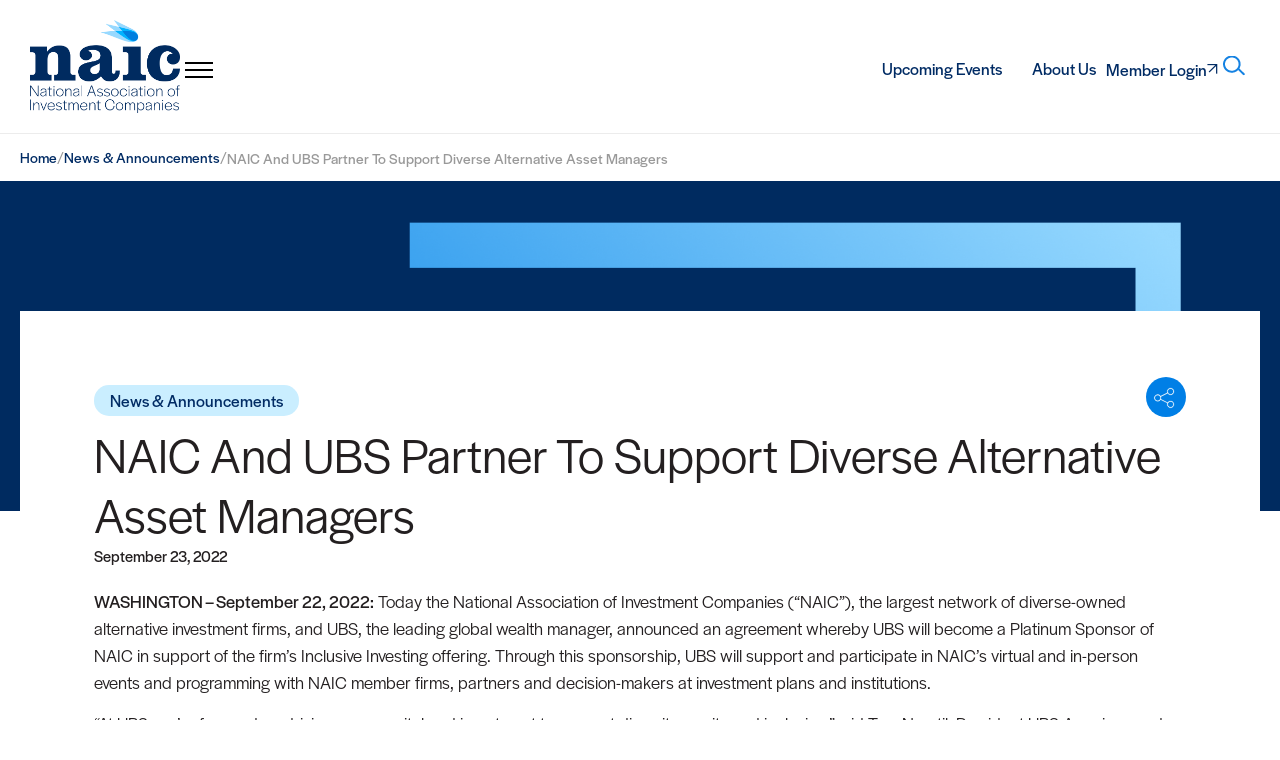

--- FILE ---
content_type: text/html; charset=UTF-8
request_url: https://naicpe.com/news-and-announcements/naic-and-ubs-partner-to-support-diverse-alternative-asset-managers/
body_size: 28044
content:
<!doctype html>
<html lang="en-US" prefix="og: https://ogp.me/ns#">
<head>
	<meta charset="UTF-8">
	<meta name="viewport" content="width=device-width, initial-scale=1">
	<link rel="profile" href="https://gmpg.org/xfn/11">
	<meta name="dlm-version" content="5.1.6">
<!-- Search Engine Optimization by Rank Math PRO - https://rankmath.com/ -->
<title>NAIC And UBS Partner To Support Diverse Alternative Asset Managers - NAIC</title>
<meta name="description" content="WASHINGTON - September 22, 2022: Today the National Association of Investment Companies (&quot;NAIC&quot;), the largest network of diverse-owned alternative investment"/>
<meta name="robots" content="follow, index, max-snippet:-1, max-video-preview:-1, max-image-preview:large"/>
<link rel="canonical" href="https://naicpe.com/news-and-announcements/naic-and-ubs-partner-to-support-diverse-alternative-asset-managers/" />
<meta property="og:locale" content="en_US" />
<meta property="og:type" content="article" />
<meta property="og:title" content="NAIC And UBS Partner To Support Diverse Alternative Asset Managers - NAIC" />
<meta property="og:description" content="WASHINGTON - September 22, 2022: Today the National Association of Investment Companies (&quot;NAIC&quot;), the largest network of diverse-owned alternative investment" />
<meta property="og:url" content="https://naicpe.com/news-and-announcements/naic-and-ubs-partner-to-support-diverse-alternative-asset-managers/" />
<meta property="og:site_name" content="NAIC" />
<meta property="article:section" content="News &amp; Announcements" />
<meta property="og:updated_time" content="2023-04-12T14:41:32-05:00" />
<meta property="og:image" content="https://naicpe.com/wp-content/uploads/2023/04/NAIC2022-UBS-Sponsorship-LinkedIn-13.jpg" />
<meta property="og:image:secure_url" content="https://naicpe.com/wp-content/uploads/2023/04/NAIC2022-UBS-Sponsorship-LinkedIn-13.jpg" />
<meta property="og:image:width" content="1200" />
<meta property="og:image:height" content="628" />
<meta property="og:image:alt" content="NAIC And UBS Partner To Support Diverse Alternative Asset Managers" />
<meta property="og:image:type" content="image/jpeg" />
<meta property="article:published_time" content="2022-09-23T00:00:00-05:00" />
<meta property="article:modified_time" content="2023-04-12T14:41:32-05:00" />
<meta name="twitter:card" content="summary_large_image" />
<meta name="twitter:title" content="NAIC And UBS Partner To Support Diverse Alternative Asset Managers - NAIC" />
<meta name="twitter:description" content="WASHINGTON - September 22, 2022: Today the National Association of Investment Companies (&quot;NAIC&quot;), the largest network of diverse-owned alternative investment" />
<meta name="twitter:image" content="https://naicpe.com/wp-content/uploads/2023/04/NAIC2022-UBS-Sponsorship-LinkedIn-13.jpg" />
<meta name="twitter:label1" content="Written by" />
<meta name="twitter:data1" content="Nikki Macahon" />
<meta name="twitter:label2" content="Time to read" />
<meta name="twitter:data2" content="2 minutes" />
<script type="application/ld+json" class="rank-math-schema-pro">{"@context":"https://schema.org","@graph":[{"@type":["Person","Organization"],"@id":"https://naicpe.com/#person","name":"NAIC","logo":{"@type":"ImageObject","@id":"https://naicpe.com/#logo","url":"https://naicpe.com/wp-content/uploads/2023/03/NAIC-Logo-150x150.png","contentUrl":"https://naicpe.com/wp-content/uploads/2023/03/NAIC-Logo-150x150.png","caption":"NAIC","inLanguage":"en-US"},"image":{"@type":"ImageObject","@id":"https://naicpe.com/#logo","url":"https://naicpe.com/wp-content/uploads/2023/03/NAIC-Logo-150x150.png","contentUrl":"https://naicpe.com/wp-content/uploads/2023/03/NAIC-Logo-150x150.png","caption":"NAIC","inLanguage":"en-US"}},{"@type":"WebSite","@id":"https://naicpe.com/#website","url":"https://naicpe.com","name":"NAIC","publisher":{"@id":"https://naicpe.com/#person"},"inLanguage":"en-US"},{"@type":"ImageObject","@id":"https://naicpe.com/wp-content/uploads/2023/04/NAIC2022-UBS-Sponsorship-LinkedIn-13.jpg","url":"https://naicpe.com/wp-content/uploads/2023/04/NAIC2022-UBS-Sponsorship-LinkedIn-13.jpg","width":"1200","height":"628","inLanguage":"en-US"},{"@type":"BreadcrumbList","@id":"https://naicpe.com/news-and-announcements/naic-and-ubs-partner-to-support-diverse-alternative-asset-managers/#breadcrumb","itemListElement":[{"@type":"ListItem","position":"1","item":{"@id":"https://naicpe.com","name":"Home"}},{"@type":"ListItem","position":"2","item":{"@id":"https://naicpe.com/category/news-and-announcements/","name":"News &amp; Announcements"}},{"@type":"ListItem","position":"3","item":{"@id":"https://naicpe.com/news-and-announcements/naic-and-ubs-partner-to-support-diverse-alternative-asset-managers/","name":"NAIC And UBS Partner To Support Diverse Alternative Asset Managers"}}]},{"@type":"WebPage","@id":"https://naicpe.com/news-and-announcements/naic-and-ubs-partner-to-support-diverse-alternative-asset-managers/#webpage","url":"https://naicpe.com/news-and-announcements/naic-and-ubs-partner-to-support-diverse-alternative-asset-managers/","name":"NAIC And UBS Partner To Support Diverse Alternative Asset Managers - NAIC","datePublished":"2022-09-23T00:00:00-05:00","dateModified":"2023-04-12T14:41:32-05:00","isPartOf":{"@id":"https://naicpe.com/#website"},"primaryImageOfPage":{"@id":"https://naicpe.com/wp-content/uploads/2023/04/NAIC2022-UBS-Sponsorship-LinkedIn-13.jpg"},"inLanguage":"en-US","breadcrumb":{"@id":"https://naicpe.com/news-and-announcements/naic-and-ubs-partner-to-support-diverse-alternative-asset-managers/#breadcrumb"}},{"@type":"Person","@id":"https://naicpe.com/news-and-announcements/naic-and-ubs-partner-to-support-diverse-alternative-asset-managers/#author","name":"Nikki Macahon","image":{"@type":"ImageObject","@id":"https://secure.gravatar.com/avatar/5323c04f1c5f641f773c870481a71710bf65bea90c3ae41bb90a7f4c6a53e150?s=96&amp;d=mm&amp;r=g","url":"https://secure.gravatar.com/avatar/5323c04f1c5f641f773c870481a71710bf65bea90c3ae41bb90a7f4c6a53e150?s=96&amp;d=mm&amp;r=g","caption":"Nikki Macahon","inLanguage":"en-US"}},{"@type":"BlogPosting","headline":"NAIC And UBS Partner To Support Diverse Alternative Asset Managers - NAIC","datePublished":"2022-09-23T00:00:00-05:00","dateModified":"2023-04-12T14:41:32-05:00","articleSection":"News &amp; Announcements","author":{"@id":"https://naicpe.com/news-and-announcements/naic-and-ubs-partner-to-support-diverse-alternative-asset-managers/#author","name":"Nikki Macahon"},"publisher":{"@id":"https://naicpe.com/#person"},"description":"WASHINGTON - September 22, 2022: Today the National Association of Investment Companies (&quot;NAIC&quot;), the largest network of diverse-owned alternative investment","name":"NAIC And UBS Partner To Support Diverse Alternative Asset Managers - NAIC","@id":"https://naicpe.com/news-and-announcements/naic-and-ubs-partner-to-support-diverse-alternative-asset-managers/#richSnippet","isPartOf":{"@id":"https://naicpe.com/news-and-announcements/naic-and-ubs-partner-to-support-diverse-alternative-asset-managers/#webpage"},"image":{"@id":"https://naicpe.com/wp-content/uploads/2023/04/NAIC2022-UBS-Sponsorship-LinkedIn-13.jpg"},"inLanguage":"en-US","mainEntityOfPage":{"@id":"https://naicpe.com/news-and-announcements/naic-and-ubs-partner-to-support-diverse-alternative-asset-managers/#webpage"}}]}</script>
<!-- /Rank Math WordPress SEO plugin -->

<link rel='dns-prefetch' href='//static.addtoany.com' />
<link rel='dns-prefetch' href='//ajax.googleapis.com' />
<link rel="alternate" type="application/rss+xml" title="NAIC &raquo; Feed" href="https://naicpe.com/feed/" />
<link rel="alternate" type="application/rss+xml" title="NAIC &raquo; Comments Feed" href="https://naicpe.com/comments/feed/" />
<link rel="alternate" type="application/rss+xml" title="NAIC &raquo; NAIC And UBS Partner To Support Diverse Alternative Asset Managers Comments Feed" href="https://naicpe.com/news-and-announcements/naic-and-ubs-partner-to-support-diverse-alternative-asset-managers/feed/" />
<link rel="alternate" title="oEmbed (JSON)" type="application/json+oembed" href="https://naicpe.com/wp-json/oembed/1.0/embed?url=https%3A%2F%2Fnaicpe.com%2Fnews-and-announcements%2Fnaic-and-ubs-partner-to-support-diverse-alternative-asset-managers%2F" />
<link rel="alternate" title="oEmbed (XML)" type="text/xml+oembed" href="https://naicpe.com/wp-json/oembed/1.0/embed?url=https%3A%2F%2Fnaicpe.com%2Fnews-and-announcements%2Fnaic-and-ubs-partner-to-support-diverse-alternative-asset-managers%2F&#038;format=xml" />
<link rel="stylesheet" type="text/css" href="https://use.typekit.net/lxa5gnz.css"><style id='wp-img-auto-sizes-contain-inline-css'>
img:is([sizes=auto i],[sizes^="auto," i]){contain-intrinsic-size:3000px 1500px}
/*# sourceURL=wp-img-auto-sizes-contain-inline-css */
</style>
<link rel='stylesheet' id='dce-dynamic-visibility-style-css' href='https://naicpe.com/wp-content/plugins/dynamic-visibility-for-elementor/assets/css/dynamic-visibility.css?ver=6.0.1' media='all' />
<style id='wp-emoji-styles-inline-css'>

	img.wp-smiley, img.emoji {
		display: inline !important;
		border: none !important;
		box-shadow: none !important;
		height: 1em !important;
		width: 1em !important;
		margin: 0 0.07em !important;
		vertical-align: -0.1em !important;
		background: none !important;
		padding: 0 !important;
	}
/*# sourceURL=wp-emoji-styles-inline-css */
</style>
<link rel='stylesheet' id='wp-block-library-css' href='https://naicpe.com/wp-includes/css/dist/block-library/style.min.css?ver=6.9' media='all' />
<link rel='stylesheet' id='jet-engine-frontend-css' href='https://naicpe.com/wp-content/plugins/jet-engine/assets/css/frontend.css?ver=3.8.1.1' media='all' />
<style id='global-styles-inline-css'>
:root{--wp--preset--aspect-ratio--square: 1;--wp--preset--aspect-ratio--4-3: 4/3;--wp--preset--aspect-ratio--3-4: 3/4;--wp--preset--aspect-ratio--3-2: 3/2;--wp--preset--aspect-ratio--2-3: 2/3;--wp--preset--aspect-ratio--16-9: 16/9;--wp--preset--aspect-ratio--9-16: 9/16;--wp--preset--color--black: #000000;--wp--preset--color--cyan-bluish-gray: #abb8c3;--wp--preset--color--white: #ffffff;--wp--preset--color--pale-pink: #f78da7;--wp--preset--color--vivid-red: #cf2e2e;--wp--preset--color--luminous-vivid-orange: #ff6900;--wp--preset--color--luminous-vivid-amber: #fcb900;--wp--preset--color--light-green-cyan: #7bdcb5;--wp--preset--color--vivid-green-cyan: #00d084;--wp--preset--color--pale-cyan-blue: #8ed1fc;--wp--preset--color--vivid-cyan-blue: #0693e3;--wp--preset--color--vivid-purple: #9b51e0;--wp--preset--gradient--vivid-cyan-blue-to-vivid-purple: linear-gradient(135deg,rgb(6,147,227) 0%,rgb(155,81,224) 100%);--wp--preset--gradient--light-green-cyan-to-vivid-green-cyan: linear-gradient(135deg,rgb(122,220,180) 0%,rgb(0,208,130) 100%);--wp--preset--gradient--luminous-vivid-amber-to-luminous-vivid-orange: linear-gradient(135deg,rgb(252,185,0) 0%,rgb(255,105,0) 100%);--wp--preset--gradient--luminous-vivid-orange-to-vivid-red: linear-gradient(135deg,rgb(255,105,0) 0%,rgb(207,46,46) 100%);--wp--preset--gradient--very-light-gray-to-cyan-bluish-gray: linear-gradient(135deg,rgb(238,238,238) 0%,rgb(169,184,195) 100%);--wp--preset--gradient--cool-to-warm-spectrum: linear-gradient(135deg,rgb(74,234,220) 0%,rgb(151,120,209) 20%,rgb(207,42,186) 40%,rgb(238,44,130) 60%,rgb(251,105,98) 80%,rgb(254,248,76) 100%);--wp--preset--gradient--blush-light-purple: linear-gradient(135deg,rgb(255,206,236) 0%,rgb(152,150,240) 100%);--wp--preset--gradient--blush-bordeaux: linear-gradient(135deg,rgb(254,205,165) 0%,rgb(254,45,45) 50%,rgb(107,0,62) 100%);--wp--preset--gradient--luminous-dusk: linear-gradient(135deg,rgb(255,203,112) 0%,rgb(199,81,192) 50%,rgb(65,88,208) 100%);--wp--preset--gradient--pale-ocean: linear-gradient(135deg,rgb(255,245,203) 0%,rgb(182,227,212) 50%,rgb(51,167,181) 100%);--wp--preset--gradient--electric-grass: linear-gradient(135deg,rgb(202,248,128) 0%,rgb(113,206,126) 100%);--wp--preset--gradient--midnight: linear-gradient(135deg,rgb(2,3,129) 0%,rgb(40,116,252) 100%);--wp--preset--font-size--small: 13px;--wp--preset--font-size--medium: 20px;--wp--preset--font-size--large: 36px;--wp--preset--font-size--x-large: 42px;--wp--preset--spacing--20: 0.44rem;--wp--preset--spacing--30: 0.67rem;--wp--preset--spacing--40: 1rem;--wp--preset--spacing--50: 1.5rem;--wp--preset--spacing--60: 2.25rem;--wp--preset--spacing--70: 3.38rem;--wp--preset--spacing--80: 5.06rem;--wp--preset--shadow--natural: 6px 6px 9px rgba(0, 0, 0, 0.2);--wp--preset--shadow--deep: 12px 12px 50px rgba(0, 0, 0, 0.4);--wp--preset--shadow--sharp: 6px 6px 0px rgba(0, 0, 0, 0.2);--wp--preset--shadow--outlined: 6px 6px 0px -3px rgb(255, 255, 255), 6px 6px rgb(0, 0, 0);--wp--preset--shadow--crisp: 6px 6px 0px rgb(0, 0, 0);}:root { --wp--style--global--content-size: 800px;--wp--style--global--wide-size: 1200px; }:where(body) { margin: 0; }.wp-site-blocks > .alignleft { float: left; margin-right: 2em; }.wp-site-blocks > .alignright { float: right; margin-left: 2em; }.wp-site-blocks > .aligncenter { justify-content: center; margin-left: auto; margin-right: auto; }:where(.wp-site-blocks) > * { margin-block-start: 24px; margin-block-end: 0; }:where(.wp-site-blocks) > :first-child { margin-block-start: 0; }:where(.wp-site-blocks) > :last-child { margin-block-end: 0; }:root { --wp--style--block-gap: 24px; }:root :where(.is-layout-flow) > :first-child{margin-block-start: 0;}:root :where(.is-layout-flow) > :last-child{margin-block-end: 0;}:root :where(.is-layout-flow) > *{margin-block-start: 24px;margin-block-end: 0;}:root :where(.is-layout-constrained) > :first-child{margin-block-start: 0;}:root :where(.is-layout-constrained) > :last-child{margin-block-end: 0;}:root :where(.is-layout-constrained) > *{margin-block-start: 24px;margin-block-end: 0;}:root :where(.is-layout-flex){gap: 24px;}:root :where(.is-layout-grid){gap: 24px;}.is-layout-flow > .alignleft{float: left;margin-inline-start: 0;margin-inline-end: 2em;}.is-layout-flow > .alignright{float: right;margin-inline-start: 2em;margin-inline-end: 0;}.is-layout-flow > .aligncenter{margin-left: auto !important;margin-right: auto !important;}.is-layout-constrained > .alignleft{float: left;margin-inline-start: 0;margin-inline-end: 2em;}.is-layout-constrained > .alignright{float: right;margin-inline-start: 2em;margin-inline-end: 0;}.is-layout-constrained > .aligncenter{margin-left: auto !important;margin-right: auto !important;}.is-layout-constrained > :where(:not(.alignleft):not(.alignright):not(.alignfull)){max-width: var(--wp--style--global--content-size);margin-left: auto !important;margin-right: auto !important;}.is-layout-constrained > .alignwide{max-width: var(--wp--style--global--wide-size);}body .is-layout-flex{display: flex;}.is-layout-flex{flex-wrap: wrap;align-items: center;}.is-layout-flex > :is(*, div){margin: 0;}body .is-layout-grid{display: grid;}.is-layout-grid > :is(*, div){margin: 0;}body{padding-top: 0px;padding-right: 0px;padding-bottom: 0px;padding-left: 0px;}a:where(:not(.wp-element-button)){text-decoration: underline;}:root :where(.wp-element-button, .wp-block-button__link){background-color: #32373c;border-width: 0;color: #fff;font-family: inherit;font-size: inherit;font-style: inherit;font-weight: inherit;letter-spacing: inherit;line-height: inherit;padding-top: calc(0.667em + 2px);padding-right: calc(1.333em + 2px);padding-bottom: calc(0.667em + 2px);padding-left: calc(1.333em + 2px);text-decoration: none;text-transform: inherit;}.has-black-color{color: var(--wp--preset--color--black) !important;}.has-cyan-bluish-gray-color{color: var(--wp--preset--color--cyan-bluish-gray) !important;}.has-white-color{color: var(--wp--preset--color--white) !important;}.has-pale-pink-color{color: var(--wp--preset--color--pale-pink) !important;}.has-vivid-red-color{color: var(--wp--preset--color--vivid-red) !important;}.has-luminous-vivid-orange-color{color: var(--wp--preset--color--luminous-vivid-orange) !important;}.has-luminous-vivid-amber-color{color: var(--wp--preset--color--luminous-vivid-amber) !important;}.has-light-green-cyan-color{color: var(--wp--preset--color--light-green-cyan) !important;}.has-vivid-green-cyan-color{color: var(--wp--preset--color--vivid-green-cyan) !important;}.has-pale-cyan-blue-color{color: var(--wp--preset--color--pale-cyan-blue) !important;}.has-vivid-cyan-blue-color{color: var(--wp--preset--color--vivid-cyan-blue) !important;}.has-vivid-purple-color{color: var(--wp--preset--color--vivid-purple) !important;}.has-black-background-color{background-color: var(--wp--preset--color--black) !important;}.has-cyan-bluish-gray-background-color{background-color: var(--wp--preset--color--cyan-bluish-gray) !important;}.has-white-background-color{background-color: var(--wp--preset--color--white) !important;}.has-pale-pink-background-color{background-color: var(--wp--preset--color--pale-pink) !important;}.has-vivid-red-background-color{background-color: var(--wp--preset--color--vivid-red) !important;}.has-luminous-vivid-orange-background-color{background-color: var(--wp--preset--color--luminous-vivid-orange) !important;}.has-luminous-vivid-amber-background-color{background-color: var(--wp--preset--color--luminous-vivid-amber) !important;}.has-light-green-cyan-background-color{background-color: var(--wp--preset--color--light-green-cyan) !important;}.has-vivid-green-cyan-background-color{background-color: var(--wp--preset--color--vivid-green-cyan) !important;}.has-pale-cyan-blue-background-color{background-color: var(--wp--preset--color--pale-cyan-blue) !important;}.has-vivid-cyan-blue-background-color{background-color: var(--wp--preset--color--vivid-cyan-blue) !important;}.has-vivid-purple-background-color{background-color: var(--wp--preset--color--vivid-purple) !important;}.has-black-border-color{border-color: var(--wp--preset--color--black) !important;}.has-cyan-bluish-gray-border-color{border-color: var(--wp--preset--color--cyan-bluish-gray) !important;}.has-white-border-color{border-color: var(--wp--preset--color--white) !important;}.has-pale-pink-border-color{border-color: var(--wp--preset--color--pale-pink) !important;}.has-vivid-red-border-color{border-color: var(--wp--preset--color--vivid-red) !important;}.has-luminous-vivid-orange-border-color{border-color: var(--wp--preset--color--luminous-vivid-orange) !important;}.has-luminous-vivid-amber-border-color{border-color: var(--wp--preset--color--luminous-vivid-amber) !important;}.has-light-green-cyan-border-color{border-color: var(--wp--preset--color--light-green-cyan) !important;}.has-vivid-green-cyan-border-color{border-color: var(--wp--preset--color--vivid-green-cyan) !important;}.has-pale-cyan-blue-border-color{border-color: var(--wp--preset--color--pale-cyan-blue) !important;}.has-vivid-cyan-blue-border-color{border-color: var(--wp--preset--color--vivid-cyan-blue) !important;}.has-vivid-purple-border-color{border-color: var(--wp--preset--color--vivid-purple) !important;}.has-vivid-cyan-blue-to-vivid-purple-gradient-background{background: var(--wp--preset--gradient--vivid-cyan-blue-to-vivid-purple) !important;}.has-light-green-cyan-to-vivid-green-cyan-gradient-background{background: var(--wp--preset--gradient--light-green-cyan-to-vivid-green-cyan) !important;}.has-luminous-vivid-amber-to-luminous-vivid-orange-gradient-background{background: var(--wp--preset--gradient--luminous-vivid-amber-to-luminous-vivid-orange) !important;}.has-luminous-vivid-orange-to-vivid-red-gradient-background{background: var(--wp--preset--gradient--luminous-vivid-orange-to-vivid-red) !important;}.has-very-light-gray-to-cyan-bluish-gray-gradient-background{background: var(--wp--preset--gradient--very-light-gray-to-cyan-bluish-gray) !important;}.has-cool-to-warm-spectrum-gradient-background{background: var(--wp--preset--gradient--cool-to-warm-spectrum) !important;}.has-blush-light-purple-gradient-background{background: var(--wp--preset--gradient--blush-light-purple) !important;}.has-blush-bordeaux-gradient-background{background: var(--wp--preset--gradient--blush-bordeaux) !important;}.has-luminous-dusk-gradient-background{background: var(--wp--preset--gradient--luminous-dusk) !important;}.has-pale-ocean-gradient-background{background: var(--wp--preset--gradient--pale-ocean) !important;}.has-electric-grass-gradient-background{background: var(--wp--preset--gradient--electric-grass) !important;}.has-midnight-gradient-background{background: var(--wp--preset--gradient--midnight) !important;}.has-small-font-size{font-size: var(--wp--preset--font-size--small) !important;}.has-medium-font-size{font-size: var(--wp--preset--font-size--medium) !important;}.has-large-font-size{font-size: var(--wp--preset--font-size--large) !important;}.has-x-large-font-size{font-size: var(--wp--preset--font-size--x-large) !important;}
:root :where(.wp-block-pullquote){font-size: 1.5em;line-height: 1.6;}
/*# sourceURL=global-styles-inline-css */
</style>
<link rel='stylesheet' id='contact-form-7-css' href='https://naicpe.com/wp-content/plugins/contact-form-7/includes/css/styles.css?ver=6.1.4' media='all' />
<link rel='stylesheet' id='wpa-css-css' href='https://naicpe.com/wp-content/plugins/honeypot/includes/css/wpa.css?ver=2.3.04' media='all' />
<link rel='stylesheet' id='bn-styles-css' href='https://naicpe.com/wp-content/themes/NAIC-ChildTheme/dist/css/main.css?ver=1.0' media='all' />
<link rel='stylesheet' id='hello-elementor-css' href='https://naicpe.com/wp-content/themes/hello-elementor/assets/css/reset.css?ver=3.4.5' media='all' />
<link rel='stylesheet' id='hello-elementor-theme-style-css' href='https://naicpe.com/wp-content/themes/hello-elementor/assets/css/theme.css?ver=3.4.5' media='all' />
<link rel='stylesheet' id='hello-elementor-header-footer-css' href='https://naicpe.com/wp-content/themes/hello-elementor/assets/css/header-footer.css?ver=3.4.5' media='all' />
<link rel='stylesheet' id='elementor-frontend-css' href='https://naicpe.com/wp-content/uploads/elementor/css/custom-frontend.min.css?ver=1765974648' media='all' />
<link rel='stylesheet' id='elementor-post-6-css' href='https://naicpe.com/wp-content/uploads/elementor/css/post-6.css?ver=1765974649' media='all' />
<link rel='stylesheet' id='widget-image-css' href='https://naicpe.com/wp-content/plugins/elementor/assets/css/widget-image.min.css?ver=3.33.4' media='all' />
<link rel='stylesheet' id='widget-nav-menu-css' href='https://naicpe.com/wp-content/uploads/elementor/css/custom-pro-widget-nav-menu.min.css?ver=1765974649' media='all' />
<link rel='stylesheet' id='widget-search-form-css' href='https://naicpe.com/wp-content/plugins/elementor-pro/assets/css/widget-search-form.min.css?ver=3.33.2' media='all' />
<link rel='stylesheet' id='elementor-icons-shared-0-css' href='https://naicpe.com/wp-content/plugins/elementor/assets/lib/font-awesome/css/fontawesome.min.css?ver=5.15.3' media='all' />
<link rel='stylesheet' id='elementor-icons-fa-solid-css' href='https://naicpe.com/wp-content/plugins/elementor/assets/lib/font-awesome/css/solid.min.css?ver=5.15.3' media='all' />
<link rel='stylesheet' id='e-sticky-css' href='https://naicpe.com/wp-content/plugins/elementor-pro/assets/css/modules/sticky.min.css?ver=3.33.2' media='all' />
<link rel='stylesheet' id='widget-heading-css' href='https://naicpe.com/wp-content/plugins/elementor/assets/css/widget-heading.min.css?ver=3.33.4' media='all' />
<link rel='stylesheet' id='e-animation-grow-css' href='https://naicpe.com/wp-content/plugins/elementor/assets/lib/animations/styles/e-animation-grow.min.css?ver=3.33.4' media='all' />
<link rel='stylesheet' id='widget-social-icons-css' href='https://naicpe.com/wp-content/plugins/elementor/assets/css/widget-social-icons.min.css?ver=3.33.4' media='all' />
<link rel='stylesheet' id='e-apple-webkit-css' href='https://naicpe.com/wp-content/uploads/elementor/css/custom-apple-webkit.min.css?ver=1765974648' media='all' />
<link rel='stylesheet' id='widget-post-info-css' href='https://naicpe.com/wp-content/plugins/elementor-pro/assets/css/widget-post-info.min.css?ver=3.33.2' media='all' />
<link rel='stylesheet' id='widget-icon-list-css' href='https://naicpe.com/wp-content/uploads/elementor/css/custom-widget-icon-list.min.css?ver=1765974648' media='all' />
<link rel='stylesheet' id='elementor-icons-fa-regular-css' href='https://naicpe.com/wp-content/plugins/elementor/assets/lib/font-awesome/css/regular.min.css?ver=5.15.3' media='all' />
<link rel='stylesheet' id='widget-video-css' href='https://naicpe.com/wp-content/plugins/elementor/assets/css/widget-video.min.css?ver=3.33.4' media='all' />
<link rel='stylesheet' id='elementor-icons-css' href='https://naicpe.com/wp-content/plugins/elementor/assets/lib/eicons/css/elementor-icons.min.css?ver=5.44.0' media='all' />
<link rel='stylesheet' id='wpdt-elementor-widget-font-css' href='https://naicpe.com/wp-content/plugins/wpdatatables/integrations/starter/page-builders/elementor/css/style.css?ver=7.3.3' media='all' />
<link rel='stylesheet' id='elementor-post-70-css' href='https://naicpe.com/wp-content/uploads/elementor/css/post-70.css?ver=1765974650' media='all' />
<link rel='stylesheet' id='select2_style-css' href='https://naicpe.com/wp-content/themes/NAIC-ChildTheme/dist/css/vendor/select2.min.css?ver=1.3' media='' />
<link rel='stylesheet' id='elementor-post-172-css' href='https://naicpe.com/wp-content/uploads/elementor/css/post-172.css?ver=1765974650' media='all' />
<link rel='stylesheet' id='elementor-post-21411-css' href='https://naicpe.com/wp-content/uploads/elementor/css/post-21411.css?ver=1765974650' media='all' />
<link rel='stylesheet' id='addtoany-css' href='https://naicpe.com/wp-content/plugins/add-to-any/addtoany.min.css?ver=1.16' media='all' />
<link rel='stylesheet' id='hello-elementor-child-style-css' href='https://naicpe.com/wp-content/themes/NAIC-ChildTheme/style.css?ver=1.0.0' media='all' />
<link rel='stylesheet' id='elementor-icons-naic-custom-icon-css' href='https://naicpe.com/wp-content/uploads/elementor/custom-icons/naic-custom-icon/css/naic-custom-icon.css?ver=1.0.0' media='all' />
<link rel='stylesheet' id='elementor-icons-fa-brands-css' href='https://naicpe.com/wp-content/plugins/elementor/assets/lib/font-awesome/css/brands.min.css?ver=5.15.3' media='all' />
<script id="addtoany-core-js-before">
window.a2a_config=window.a2a_config||{};a2a_config.callbacks=[];a2a_config.overlays=[];a2a_config.templates={};

//# sourceURL=addtoany-core-js-before
</script>
<script defer src="https://static.addtoany.com/menu/page.js" id="addtoany-core-js"></script>
<script src="https://ajax.googleapis.com/ajax/libs/jquery/3.6.0/jquery.min.js?ver=6.9" id="jquery-js"></script>
<script defer src="https://naicpe.com/wp-content/plugins/add-to-any/addtoany.min.js?ver=1.1" id="addtoany-jquery-js"></script>
<link rel="https://api.w.org/" href="https://naicpe.com/wp-json/" /><link rel="alternate" title="JSON" type="application/json" href="https://naicpe.com/wp-json/wp/v2/posts/13164" /><link rel="EditURI" type="application/rsd+xml" title="RSD" href="https://naicpe.com/xmlrpc.php?rsd" />
<link rel='shortlink' href='https://naicpe.com/?p=13164' />
<meta name="generator" content="Elementor 3.33.4; features: additional_custom_breakpoints; settings: css_print_method-external, google_font-enabled, font_display-swap">
			<style>
				.e-con.e-parent:nth-of-type(n+4):not(.e-lazyloaded):not(.e-no-lazyload),
				.e-con.e-parent:nth-of-type(n+4):not(.e-lazyloaded):not(.e-no-lazyload) * {
					background-image: none !important;
				}
				@media screen and (max-height: 1024px) {
					.e-con.e-parent:nth-of-type(n+3):not(.e-lazyloaded):not(.e-no-lazyload),
					.e-con.e-parent:nth-of-type(n+3):not(.e-lazyloaded):not(.e-no-lazyload) * {
						background-image: none !important;
					}
				}
				@media screen and (max-height: 640px) {
					.e-con.e-parent:nth-of-type(n+2):not(.e-lazyloaded):not(.e-no-lazyload),
					.e-con.e-parent:nth-of-type(n+2):not(.e-lazyloaded):not(.e-no-lazyload) * {
						background-image: none !important;
					}
				}
			</style>
			<link rel="icon" href="https://naicpe.com/wp-content/uploads/2023/03/cropped-NAIC_Mark-32x32.png" sizes="32x32" />
<link rel="icon" href="https://naicpe.com/wp-content/uploads/2023/03/cropped-NAIC_Mark-192x192.png" sizes="192x192" />
<link rel="apple-touch-icon" href="https://naicpe.com/wp-content/uploads/2023/03/cropped-NAIC_Mark-180x180.png" />
<meta name="msapplication-TileImage" content="https://naicpe.com/wp-content/uploads/2023/03/cropped-NAIC_Mark-270x270.png" />
		<style id="wp-custom-css">
			p:last-child {
margin-bottom: 0;
}

/* Fix for mobile menu */
.menu-left-close {
	opacity: 0;
}
		</style>
		</head>
<body class="wp-singular post-template-default single single-post postid-13164 single-format-standard wp-custom-logo wp-embed-responsive wp-theme-hello-elementor wp-child-theme-NAIC-ChildTheme hello-elementor-default elementor-default elementor-kit-6 elementor-page-21411">

<!-- Google tag (gtag.js) -->
<script async src="https://www.googletagmanager.com/gtag/js?id=G-MYNPTQKNRB"></script>
<script>
  window.dataLayer = window.dataLayer || [];
  function gtag(){dataLayer.push(arguments);}
  gtag('js', new Date());

  gtag('config', 'G-MYNPTQKNRB');
</script>

<a class="skip-link screen-reader-text" href="#content">Skip to content</a>

		<header data-elementor-type="header" data-elementor-id="70" class="elementor elementor-70 elementor-location-header" data-elementor-post-type="elementor_library">
			<header class="elementor-element elementor-element-2689f49 sticky-header e-flex e-con-boxed e-con e-parent" data-id="2689f49" data-element_type="container" data-settings="{&quot;sticky&quot;:&quot;top&quot;,&quot;sticky_effects_offset&quot;:120,&quot;background_background&quot;:&quot;classic&quot;,&quot;sticky_on&quot;:[&quot;desktop&quot;,&quot;tablet_extra&quot;,&quot;tablet&quot;,&quot;mobile&quot;],&quot;sticky_offset&quot;:0,&quot;sticky_anchor_link_offset&quot;:0}">
					<div class="e-con-inner">
		<div class="elementor-element elementor-element-8369194 e-flex e-con-boxed e-con e-child" data-id="8369194" data-element_type="container" data-settings="{&quot;background_background&quot;:&quot;classic&quot;}">
					<div class="e-con-inner">
				<div class="elementor-element elementor-element-297b474 elementor-widget__width-auto elementor-widget elementor-widget-theme-site-logo elementor-widget-image" data-id="297b474" data-element_type="widget" data-widget_type="theme-site-logo.default">
				<div class="elementor-widget-container">
											<a href="https://naicpe.com">
			<img fetchpriority="high" width="1170" height="727" src="https://naicpe.com/wp-content/uploads/2023/03/NAIC-Logo.png" class="attachment-full size-full wp-image-53" alt="" srcset="https://naicpe.com/wp-content/uploads/2023/03/NAIC-Logo.png 1170w, https://naicpe.com/wp-content/uploads/2023/03/NAIC-Logo-300x186.png 300w, https://naicpe.com/wp-content/uploads/2023/03/NAIC-Logo-1024x636.png 1024w, https://naicpe.com/wp-content/uploads/2023/03/NAIC-Logo-768x477.png 768w" sizes="(max-width: 1170px) 100vw, 1170px" />				</a>
											</div>
				</div>
				<div class="elementor-element elementor-element-f4dccec elementor-hidden-mobile elementor-hidden-tablet elementor-widget elementor-widget-ucaddon_loom_mega_nav_new_width_testing" data-id="f4dccec" data-element_type="widget" data-widget_type="ucaddon_loom_mega_nav_new_width_testing.default">
				<div class="elementor-widget-container">
					
<!-- start Mega Nav -->
<style>/* widget: Mega Nav */

@import url("https://use.typekit.net/lxa5gnz.css");

#uc_loom_mega_nav_new_width_testing_elementor_f4dccec * {
  margin: 0px;
  padding: 0px;
  box-sizing: border-box;
}

#uc_loom_mega_nav_new_width_testing_elementor_f4dccec #mega-nav-overlay {
  display: none;
  opacity: 0;
  position: fixed;
  top: 135px;
  left: 0;
  width: 100%;
  height: 100%;
  background-color: rgba(0,0,0,.5);
  z-index: 998;
  
}

#uc_loom_mega_nav_new_width_testing_elementor_f4dccec #toggle {
  display: none;
}
#uc_loom_mega_nav_new_width_testing_elementor_f4dccec .mega-nav-main-container {
  position: fixed;

  height: 600px;
}



#uc_loom_mega_nav_new_width_testing_elementor_f4dccec .mega-menu{
  position: fixed;
  left: 0px;
  top: 135px;
  display:flex;
  flex-wrap:nowrap;
  flex-direction:row;
  width:100vw;
  height: 0px;
  overflow: hidden;
  font-family:'halyard-display';
  font-weight:300;
  z-index: 999  ;
}



#uc_loom_mega_nav_new_width_testing_elementor_f4dccec .hamburger-menu {
  cursor:pointer;
  display: block;
  /*margin-top:20px;
  margin-left:20px;*/
  justify-content: center;
  align-items: center;
  padding-top: 4px;
  width: 28px;
  height: 28px;
  z-index: 1000;

}

#uc_loom_mega_nav_new_width_testing_elementor_f4dccec .hamburger-line {
  display: block;
  width: 28px;
  height: 2px;
  margin-bottom: 5px;
  background: rgb(0, 0, 0);
  z-index: 1001;
}

#uc_loom_mega_nav_new_width_testing_elementor_f4dccec .shelf-1{
  background: white;
  display:flex;
  /*flex-basis: 35%;*/
  flex-direction:column;
  padding:50px 0px 20px 50px;
}

#uc_loom_mega_nav_new_width_testing_elementor_f4dccec .shelf-2{
  box-sizing: content-box;
  background: white;
  padding-top: 35px;
  display:flex;
  /*flex-basis: 0%;*/
  flex-direction:column;
  overflow:hidden;
  border-left: 1px solid #ececec;
}

#uc_loom_mega_nav_new_width_testing_elementor_f4dccec .shelf-3{
  position: relative;
  background: #f4f4f4;
  display:flex;
  /*flex-basis: 65%;*/
  flex-direction:column;
  justify-content:flex-start;
  padding:55px 50px;
}

#uc_loom_mega_nav_new_width_testing_elementor_f4dccec .nav-description {
  position: absolute;
  display: none;
  opacity: 0;
  width:70%;
  top:63px;
}

#uc_loom_mega_nav_new_width_testing_elementor_f4dccec .nav-description h4{
	font-size:25px;
  	font-weight:300;
  	color:#231F20;
	margin-bottom:10px;
}

#uc_loom_mega_nav_new_width_testing_elementor_f4dccec .nav-col-2-content {
  position: relative;
  top: 0%;
  padding: 20px 50px;
  width: 300px;
  overflow: visible;
}

#uc_loom_mega_nav_new_width_testing_elementor_f4dccec .sub-item {
  width: 100%;
  font-size: 25px;
  line-height: 160%;
  overflow: visible;
}

#uc_loom_mega_nav_new_width_testing_elementor_f4dccec .sub-link{
	color: #000;
  	transform: translateX(-10px);
  opacity: 0;
  transition: color .3s ease;
}

#uc_loom_mega_nav_new_width_testing_elementor_f4dccec .sub-link:hover {
  cursor: pointer;
  color: rgba(21, 130, 226, 1) !important;
  transition: color .3s ease;
}

#uc_loom_mega_nav_new_width_testing_elementor_f4dccec .sub-text{
  font-size:1.15rem;
  font-weight:300;}

#uc_loom_mega_nav_new_width_testing_elementor_f4dccec .sub-title{
  font-weight:500;}

#uc_loom_mega_nav_new_width_testing_elementor_f4dccec .main-nav-items{
  display:flex;
  flex-direction:column;
}

#uc_loom_mega_nav_new_width_testing_elementor_f4dccec .shelf-nav-lists{
  display: none;
  position: absolute;
  list-style-type: none;
  padding-inline-start: 0px;
  width: 100%;
  top: auto;
  left: auto;

}

#uc_loom_mega_nav_new_width_testing_elementor_f4dccec .main-nav-item{
  flex-grow: 1;
  position: relative;
  font-size: 22px;
  flex-direction: row;
  width:100%;
  justify-content: space-between;
  color:#000;
  display:flex;
  padding: 0px;
  margin: 0px;
  overflow: hidden;
  cursor: pointer;
  background-color: #ffffff;
  
}

#uc_loom_mega_nav_new_width_testing_elementor_f4dccec .main-nav-link{
  display: inline-block;
  position: relative;
  height:auto;
  opacity: 0;
  color: black;
  overflow: visible;
  margin: 13px 50px 13px 15px;
  transform: translateX(-15px);

}

#uc_loom_mega_nav_new_width_testing_elementor_f4dccec .arrow-bar{
  display: flex;
  justify-content: space-between;
  height: 100%;
  width: auto;

}

  
#uc_loom_mega_nav_new_width_testing_elementor_f4dccec .right-arrow{

  width:18px;
  top: 53%;
  right: 15px;
  position:absolute;
  transform:translate(0%,-50%); 

}

#uc_loom_mega_nav_new_width_testing_elementor_f4dccec .main-nav-item svg{
  fill: #B9B9B9;
}

#uc_loom_mega_nav_new_width_testing_elementor_f4dccec .border-space {
  display: inline-block;
  position: relative;
  width: 5px;
  height: 100%;
}


#uc_loom_mega_nav_new_width_testing_elementor_f4dccec .border-shape {
  display: inline-block;
  position: absolute;
  right: 0%;
  width: 0%;
  height: 100%;
  background-color: #007fe6;
}

#uc_loom_mega_nav_new_width_testing_elementor_f4dccec #why-item .top-line {
  display: inline-block;
  position: absolute;
  width: 100%;
  height: 1px;
  opacity: 1;
  background-color: #ececec;
}

#uc_loom_mega_nav_new_width_testing_elementor_f4dccec .top-line {
  display: inline-block;
  position: absolute;
  width: 100%;
  height: 1px;
  opacity: 1;
  background-color: #002B60;
}

#uc_loom_mega_nav_new_width_testing_elementor_f4dccec .bot-line {
  display: inline-block;
  position: absolute;
  width: 100%;
  bottom: 0%;
  height: 1px;
  background-color: #ececec;
}

#uc_loom_mega_nav_new_width_testing_elementor_f4dccec .mini-nav-item span{
  opacity: 0;
}

#uc_loom_mega_nav_new_width_testing_elementor_f4dccec .mini-nav-items {
  display: flex;
  flex-direction: column;
}

#uc_loom_mega_nav_new_width_testing_elementor_f4dccec .mini-nav-items{
  margin-top:30px;
  position:relative;
  list-style-type: none;
  padding-inline-start: 0px;
  padding-left: 15px;
  z-index: 1000;
}

#uc_loom_mega_nav_new_width_testing_elementor_f4dccec .mini-nav-link{
  cursor:pointer;
  line-height:170%;
  font-size:16px;
  color:#000;
}



#uc_loom_mega_nav_new_width_testing_elementor_f4dccec .mini-nav-link:hover{
  color:#007FE6;
}

#uc_loom_mega_nav_new_width_testing_elementor_f4dccec .right-up-arrow svg{
    width:8px;
    height:8px;
    margin-bottom:2px;
  }

#uc_loom_mega_nav_new_width_testing_elementor_f4dccec .right-up-arrow svg path{
    fill:#000;
}
#uc_loom_mega_nav_new_width_testing_elementor_f4dccec .mini-nav-link:hover .right-up-arrow svg path{
    fill:#007FE6;
  }

#uc_loom_mega_nav_new_width_testing_elementor_f4dccec .mini-nav-link:active .right-
up-arrow svg path{
    fill:#007FE6;
}

#uc_loom_mega_nav_new_width_testing_elementor_f4dccec .exp-list{
	margin-top: 10px;
	margin-inline-start: 20px;
}

</style>

<div class="mega-nav-main-container" id="uc_loom_mega_nav_new_width_testing_elementor_f4dccec">
    <div id="mega-nav-overlay"></div>    
            <div class="hamburger-menu">
                <span class="hamburger-line"></span>
                <span class="hamburger-line"></span>
                <span class="hamburger-line"></span>
            </div>
        
        <div class="mega-menu">
            <div class="nav-col-1 shelf-1">
                <ul class="main-nav-items nav-lists">
                    <li class="main-nav-item" id="why-item">
                        <span class="top-line why-top-line"></span>

                        <span class="main-nav-link" id="why-link" data-section="why" data-sub='true'>
                            Why Invest with Diverse Managers?
                        </span>
                        <div class="arrow-bar">
                            <i class="right-arrow">
                                <svg xmlns="http://www.w3.org/2000/svg" viewBox="0 0 14.1 16.97">
                                    <path d="M5.61 0 4.55 1.06l6.67 6.67H0v1.5h11.23L4.55 15.9l1.06 1.06 8.49-8.49L5.61 0Z" />
                                </svg>
                        
                            </i>
                            <div class="border-space">
                                <div class="border-shape"></div>
                            </div>
                        </div>
                        
                        <span class="bot-line why-bot-line members-top-line"></span>

                    </li>
                    <li class="main-nav-item" id="members-item">
                        <span class="main-nav-link" data-section="members" data-sub='true'>
                            Our Members
                        </span>
                        <div class="arrow-bar">
                            <i class="right-arrow">
                                <svg xmlns="http://www.w3.org/2000/svg" viewBox="0 0 14.1 16.97">
                                    <path d="M5.61 0 4.55 1.06l6.67 6.67H0v1.5h11.23L4.55 15.9l1.06 1.06 8.49-8.49L5.61 0Z" />
                                </svg>
                            
                            </i>
                            <div class="border-space">
                                <div class="border-shape"></div>
                            </div> 
                        </div>
                        <span class="bot-line members-bot-line partnerships-top-line"></span>
                        

                         

                    </li>
                    <li class="main-nav-item" id="partnerships-item">

                        <span class="main-nav-link" data-section="partnerships" data-sub='true'>
                            Partnerships & Alliances
                        </span>
                        <div class="arrow-bar">
                            <i class="right-arrow">
                                <svg xmlns="http://www.w3.org/2000/svg" viewBox="0 0 14.1 16.97">
                                    <path d="M5.61 0 4.55 1.06l6.67 6.67H0v1.5h11.23L4.55 15.9l1.06 1.06 8.49-8.49L5.61 0Z" />
                                </svg>
                        
                            </i>
                            <div class="border-space">
                                <div class="border-shape"></div>
                            </div>
                        </div>
                        <span class="bot-line partnerships-bot-line experience-top-line"></span>

                        
                    </li>
                    <li class="main-nav-item" id="experience-item">

                        <span class="main-nav-link" data-section="experience" data-sub='true'>
                            Experience NAIC
                        </span>
                        <div class="arrow-bar">
                            <i class="right-arrow">
                                <svg xmlns="http://www.w3.org/2000/svg" viewBox="0 0 14.1 16.97">
                                    <path d="M5.61 0 4.55 1.06l6.67 6.67H0v1.5h11.23L4.55 15.9l1.06 1.06 8.49-8.49L5.61 0Z" />
                                </svg>
                        
                            </i>
                            <div class="border-space">
                                <div class="border-shape"></div>
                            </div>
                        </div>
                        <span class="bot-line experience-bot-line events-top-line"></span>

                        
                    </li>
                    <li class="main-nav-item" id="events-item" data-link="/events">

                        <a class="main-nav-link" data-section="events" data-sub='false' href="/events">
                            Upcoming Events
                        </a>
                        <span class="bot-line events-bot-line news-top-line"></span>
                    </li>
                    <li class="main-nav-item" id="news-item" data-link="/news-insights">

                        <a class="main-nav-link" data-section="news" data-sub='false' href="/news-insights">
                            News & Insights
                        </a>
                        <span class="bot-line news-bot-line about-top-line"></span>
                    </li>
                    <li class="main-nav-item" id="about-item">

                        <span class="main-nav-link" data-section="about" data-sub='true'>
                            About Us
                        </span>
                        <div class="arrow-bar">
                            <i class="right-arrow">
                                <svg xmlns="http://www.w3.org/2000/svg" viewBox="0 0 14.1 16.97">
                                    <path d="M5.61 0 4.55 1.06l6.67 6.67H0v1.5h11.23L4.55 15.9l1.06 1.06 8.49-8.49L5.61 0Z" />
                                </svg>
                        
                            </i>
                            <div class="border-space">
                                <div class="border-shape"></div>
                            </div>
                        </div>
                        <span class="bot-line about-bot-line"></span>


                    </li>
                </ul>
                <ul class="mini-nav-items nav-lists">
                    <li class="mini-nav-item">
                      <span class="mini-nav-link">
                        <a href="/contact-us">
                            Contact Us
                            <i class="right-up-arrow">
                                <svg xmlns="http://www.w3.org/2000/svg" viewBox="0 0 7 7">
                                    <path d="M0 0v.87h5.51L.88 5.51l.61.61 4.63-4.63V7H7V0H0z" />
                                </svg>
                            </i>
                        </a>
                      </span>
                    </li>
                   <li class="mini-nav-item">
                      <span class="mini-nav-link">
                        <a href="/tools/career-opportunities">
                            Careers
                            <i class="right-up-arrow">
                                <svg xmlns="http://www.w3.org/2000/svg" viewBox="0 0 7 7">
                                    <path d="M0 0v.87h5.51L.88 5.51l.61.61 4.63-4.63V7H7V0H0z" />
                                </svg>
                            </i>
                        </a>
                      </span>
                    </li>
                </ul>
            </div>
            <div class="nav-col-2 shelf-2">
                <div class="nav-col-2-content">
                    <ul class="why-nav-list shelf-nav-lists nav-lists">
                       <!-- <li class="why-sub-item sub-item">
                            <span class="why-sub-link sub-text sub-title">Why Invest with Diverse Managers</span>
                        </li>   -->                     
                        <li class="why-sub-item sub-item">
                            <a class="why-sub-link sub-text sub-link" data-hover="why-myth" href="/why-invest">Debunking the Myths</a>
                        </li>
                        <li class="why-sub-item sub-item">
                            <a class="why-sub-link sub-text sub-link" data-hover="why-data" href="/reports/intelligentnaic">Member Data - IntelligentNAIC</a>
                        </li>
                        <li class="why-sub-item sub-item">
                            <a class="why-sub-link sub-text sub-link" data-hover="why-research" href="/news-insights/jsf/jet-engine:article/tax/category:163">Industry Research</a>
                        </li>
                    </ul>

                    <ul class="members-nav-list shelf-nav-lists nav-lists">
                        <!--<li class="members-sub-item sub-item">
                            <span class="members-sub-link sub-text sub-title">Our Members</span>
                        </li>    -->                                  
                        <li class="members-sub-item sub-item">
                            <a class="members-sub-link sub-text sub-link" data-hover="members-list" href="/member-list">Member List</a>
                        </li>
                        <li class="members-sub-item sub-item">
                            <a class="members-sub-link sub-text sub-link" data-hover="members-data" href="/reports/intelligentnaic">Member Data - IntelligentNAIC</a>
                        </li>
                        <li class="members-sub-item sub-item">
                            <a class="members-sub-link sub-text sub-link" data-hover="members-benefits" href="/member-benefits">Member Benefits</a>
                        </li>
                        <li class="members-sub-item sub-item">
                            <a class="members-sub-link sub-text sub-link" data-hover="members-become" href="/become-a-member">Become a Member</a>
                        </li>
                    </ul>

                    <ul class="partnerships-nav-list shelf-nav-lists nav-lists">
                        <!--<li class="partnerships-sub-item sub-item">
                            <span class="partnerships-sub-link sub-text sub-title">Partnerships & Alliances</span>
                        </li>   -->                                   
                        <li class="partnerships-sub-item sub-item">
                            <a class="partnerships-sub-link sub-text sub-link" data-hover="partnerships-multi" href="/multi-year-partnerships">Multi-Year Partnerships</a>
                        </li>
                        <li class="partnerships-sub-item sub-item">
                            <a class="partnerships-sub-link sub-text sub-link" data-hover="partnerships-sponsorships" href="/sponsorships">Sponsorships</a>
                        </li>
                        <li class="partnerships-sub-item sub-item">
                            <a class="partnerships-sub-link sub-text sub-link" data-hover="partnerships-alliances" href="/industry-alliances">Industry Alliances</a>
                        </li>
                        
                    </ul>

                    <ul class="experience-nav-list shelf-nav-lists nav-lists">
                        <!--<li class="experience-sub-item sub-item">
                            <span class="experience-sub-link sub-text sub-title">Experience NAIC</span>
                        </li>  -->                                    
                        <li class="experience-sub-item sub-item">
                            <a class="experience-sub-link sub-text sub-link" data-hover="experience-overview" href="/experience">Overview</a>
                        </li>
                        <li class="experience-sub-item sub-item">
                            <a class="experience-sub-link sub-text sub-link" data-hover="experience-access" href="/experience/naic-access">NAIC Access</a>
                        </li>
                        <li class="experience-sub-item sub-item">
                            <a class="experience-sub-link sub-text sub-link" data-hover="experience-academy" href="/experience/naic-academy">NAIC Academy</a>
                        </li>                      
                        <li class="experience-sub-item sub-item">
                            <a class="experience-sub-link sub-text sub-link" data-hover="experience-advocacy" href="/experience/naic-advocacy">NAIC Advocacy</a>
                        </li>
                        <li class="experience-sub-item sub-item">
                            <a class="experience-sub-link sub-text sub-link" data-hover="experience-advance" href="/experience/naic-advance">NAIC Advancement</a>
                        </li>
                    
                    </ul>

                    <ul class="about-nav-list shelf-nav-lists nav-lists">
                        <!--<li class="about-sub-item sub-item">
                            <span class="about-sub-link sub-text sub-title">About Us</span>
                        </li>  -->                                  
                        <li class="about-sub-item sub-item">
                            <a class="about-sub-link sub-text sub-link" data-hover="about-naic" href="/about-us">About NAIC</a>
                        </li>
                        <li class="about-sub-item sub-item">
                            <a class="about-sub-link sub-text sub-link" data-hover="about-leadership" href="/leadership-team">Leadership Team</a>
                        </li>
                    
                    </ul>

                    
                </div>
            </div>
            <div class="nav-col-3 shelf-3">
                <!-- MEMBER COLUMN 3 DESCRIPTIONS -->
                <!---------------------------------->
                <div class="nav-description why-description why-myth-description ">
                    <h4>Debunking the Myths</h4>
                    <p>Diverse-owned alternative investment management firms face a host of unsubstantiated misconceptions. Learn the truth
                    based on facts and research.</p>
                </div>
                <div class="nav-description why-description why-data-description ">
                    <h4>Member Data</h4>
                    <p>A deep look at NAIC’s member firms provides compelling evidence for investing with diverse managers. IntelligentNAIC
                    aggregates member firm information to deliver proprietary diverse-manager research.</p>
                </div>
                <div class="nav-description why-description why-research-description">
                    <h4>Industry Research</h4>
                    <p>View curated studies in support of investing with diverse managers produced by leading third-party
                    entities.</p>
                </div>


                <!-- JOIN COLUMN 3 DESCRIPTIONS -->
                <!-------------------------------->
                <div class="nav-description members-description members-list-description">
                    <h4>Member List</h4>
                    <p>View NAIC’s member firms, categorized by investment strategy.</p>
                </div>
                <div class="nav-description members-description members-data-description">
                    <h4>Member Data</h4>
                    <p>A deep look at NAIC’s member firms provides compelling evidence for investing with diverse managers. IntelligentNAIC
                    aggregates member firm information to deliver proprietary diverse-manager research.</p>
                </div>
                <div class="nav-description members-description members-benefits-description">
                    <h4>Member Benefits</h4>
                    <p>Learn why NAIC has become the largest network of diverse-owned alternative investment firms and why our membership
                    continues to grow. Our vast array of programs and initiatives support firms in all stages and strategies.</p>
                </div>
                <div class="nav-description members-description members-become-description">
                    <h4>Become a Member</h4>
                    <p>Reach out to join NAIC’s growing network of diverse-owned firms and industry leaders.</p>
                </div>
                
                <!-- PARTNERSHIPS COLUMN 3 DESCRIPTIONS -->
                <!------------------------------------->
                <div class="nav-description partnerships-description partnerships-multi-description">
                    <h4>Multi-Year Partnerships</h4>
                    <p>Our multi-year corporate partners have demonstrated a commitment to supporting our member firms. Learn how we work with them to
                    develop customized programs to optimize impact and exposure.</p>
                </div>
                <div class="nav-description partnerships-description partnerships-sponsorships-description">
                    <h4>Sponsorships</h4>
                    <p>Sponsors play a vital role in NAIC’s success, supporting one or more of our programs and events. Learn how sponsors
                    elevate NAIC’s mission.</p>
                </div>
                <div class="nav-description partnerships-description partnerships-alliances-description">
                    <h4>Industry Alliances</h4>
                    <p>NAIC is proud to have alliances with many of the largest and most influential institutional investor organizations.
                    Learn more about these organizations that participate in our programs and events.</p>
                </div>


                <!-- EXPERIENCE COLUMN 3 DESCRIPTIONS -->
                <!-------------------------------------->
                <div class="nav-description experience-description experience-overview-description">
                    <h4>Overview</h4>
                    <p>Explore the ways you can engage with NAIC.
                    
                    Learn about our programs and initiatives that connect diverse investment managers and capital allocators; develop skills
                    and competencies; provide data and insights; and propel diverse careers.
                    
                    We offer events, programs, tools and reports, all in support of our mission: to increase the flow of capital to
                    successful diverse alternative asset managers.</p>
                </div>
                <div class="nav-description experience-description experience-access-description">
                    <h4> NAIC Access </h4>
                    <p>Experience programs and initiatives that connect diverse-owned alternative investment firms and capital allocators.</p>
                  	<ul class='access-list exp-list'>
                      <li>Amplifying Alts Forum</li>
                      <li>Fundraising Advisory Support Tracker (FAST)</li>
                      <li>Institutional Investor Roadshows</li>
                      <li>Managers in the Market (MINT) Report</li>
                  	</ul>
                </div>
                <div class="nav-description experience-description experience-academy-description">
                    <h4> NAIC Academy </h4>
                    <p>Experience programs and initiatives that develop skills and competencies to succeed in the alternative investment
                    industry.</p>
                  	<ul class='academy-list exp-list'>
                      <li>ENGAGE Trustee Education</li>
                      <li>NAIC Insights Series</li>
                      <li>NextGen Symposium</li>
                  	</ul>
                </div>
                <div class="nav-description experience-description experience-advocacy-description">
                    <h4> NAIC Advocacy </h4>
                    <p>Experience programs and initiatives that provide data and insights that support investing with
                    diverse-owned investment managers.</p>
                    <ul class='advocacy-list exp-list'>
                        <li>Federal Pension Initiative</li>
                        <li>IntelligentNAIC Member Data</li>
                        <li>Market Update Videos</li>
                        <li>Performance Report: Examining the Returns</li>
                        <li>Perspectives Video Series</li>
                        <li>Thought Leadership</li>
                        <li>MBE Certification Program</li>
                      </ul>
                </div>
                <div class="nav-description experience-description experience-advance-description">
                    <h4> NAIC Advancement</h4>
                    <p>Experience programs and initiatives that propel the careers of diverse professionals.</p>
                  	<ul class='advance-list exp-list'>
                        <li>Career Opportunities</li>
                        <li>MBA Fellowship Program</li>
                        <li>Women in Alternatives (WIA)</li>
                        <li>WIA - UP: Fellowship Program</li>
                        <li>WIA - BEYOND: Training for General Partners</li>
                      </ul>
                </div>


                <!-- ABOUT COLUMN 3 DESCRIPTIONS -->
                <!--------------------------------->
                <div class="nav-description about-description about-naic-description">
                    <h4>About NAIC</h4>
                    <p>Read about NAIC’s history and mission, and our journey to becoming the largest network of diverse-owned
                    alternative investment firms.</p>
                </div>
                <div class="nav-description join-description about-leadership-description">
                    <h4>Leadership Team</h4>
                    <p>Meet the NAIC leadership, staff, and Board of Directors.</p>
                </div>
     
            </div>
        </div>
</div>
<!-- end Mega Nav -->				</div>
				</div>
				<div class="elementor-element elementor-element-5cfcd5f elementor-hidden-desktop elementor-hidden-tablet_extra elementor-widget elementor-widget-ucaddon_ue_side_menu" data-id="5cfcd5f" data-element_type="widget" data-widget_type="ucaddon_ue_side_menu.default">
				<div class="elementor-widget-container">
					
<!-- start Side Menu -->
		<link id='font-awesome-css' href='https://naicpe.com/wp-content/plugins/unlimited-elements-for-elementor-premium/assets_libraries/font-awesome6/fontawesome-all.min.css' type='text/css' rel='stylesheet' >
		<link id='font-awesome-4-shim-css' href='https://naicpe.com/wp-content/plugins/unlimited-elements-for-elementor-premium/assets_libraries/font-awesome6/fontawesome-v4-shims.min.css' type='text/css' rel='stylesheet' >

<style>/* widget: Side Menu */

#uc_ue_side_menu_elementor_5cfcd5f *
{
  box-sizing:border-box;
  -webkit-box-sizing: border-box;
  -moz-box-sizing: border-box;
}

body.uc-menu-push{
  	transition: padding-left 0.5s, padding-right 0.5s;
}

body.menu-opened{
	overflow: hidden;
}

#uc_ue_side_menu_elementor_5cfcd5f .uc-side-menu-wrapper
{
  position:relative;
}

#uc_ue_side_menu_elementor_5cfcd5f .uc-menu-button-wrapper{
	position: relative;
}


#uc_ue_side_menu_elementor_5cfcd5f .menu-right-open {
	width: 100%;
	top: 0;
	right: 0;
	margin-right: 0px;
	margin-left: 0px;
	transition: 0.5s;
	z-index: 999999;
	position: fixed;
}

#uc_ue_side_menu_elementor_5cfcd5f .menu-right-close {
	width: 100%;
	top: 0;
	right: 0;
	margin-right: -100%;
	transition: 0.5s;
	z-index: 1;
	height: 100%;
	position: fixed;
}

#uc_ue_side_menu_elementor_5cfcd5f .menu-left-open {
	width: 100%;
	top: 0;
	left: 0;
	margin-right: 0px;
	margin-left: 0px;
	transition: 0.5s;
	z-index: 999999;
	height: 100%;
	position: fixed;
}

#uc_ue_side_menu_elementor_5cfcd5f .menu-left-close {
	width: 100%;
	top: 0;
	left: 0;
	margin-left: -100%;
	transition: 0.5s;
	z-index: 1;
	height: 100%;
	position: fixed;
}
	
#uc_ue_side_menu_elementor_5cfcd5f .uc-menu-item-pointer {
    display: inline-block;
    margin:0px 15px;
    vertical-align: middle;
}






#uc_ue_side_menu_elementor_5cfcd5f .uc-side-menu-items
{
  position:relative;
  height:100vh;
  overflow-x: hidden;
  transition:1s;
}

#uc_ue_side_menu_elementor_5cfcd5f .open_side_menu
{
  cursor:pointer;
  align-items:center;
  justify-content:center;
  transition: 0.4s ease;
  position: relative;
  line-height:1em;
      	display: flex;
  }

#uc_ue_side_menu_elementor_5cfcd5f .open_side_menu svg
{
  height:1em;
  width:1em;
}

#uc_ue_side_menu_elementor_5cfcd5f .open_side_menu_toggle
{
  position: relative;
  -webkit-box-flex: 0;
  flex: none;
  width: 100%;
  height: 2px;
  display: flex;
  align-items: center;
  justify-content: center;
  transition: all 0.4s ease;
}
#uc_ue_side_menu_elementor_5cfcd5f .open_side_menu_toggle:before,
#uc_ue_side_menu_elementor_5cfcd5f .open_side_menu_toggle:after {
  content: '';
  position: absolute;
  z-index: 1;
  top: -10px;
  left: 0;
  width: 100%;
  height: 2px;
  background: inherit;
}
	
#uc_ue_side_menu_elementor_5cfcd5f .open_side_menu_toggle:after {
  top: 10px;
}

	

#uc_ue_side_menu_elementor_5cfcd5f .open_side_menu.uc-close-action .open_side_menu_toggle
{
  -webkit-transform: rotate(90deg);
  transform: rotate(135deg);
}
#uc_ue_side_menu_elementor_5cfcd5f .open_side_menu.uc-close-action .open_side_menu_toggle:before,
#uc_ue_side_menu_elementor_5cfcd5f .open_side_menu.uc-close-action .open_side_menu_toggle:after
{
  top: 0;
  -webkit-transform: rotate(90deg);
  transform: rotate(90deg);
}
#uc_ue_side_menu_elementor_5cfcd5f .open_side_menu.uc-close-action .open_side_menu_toggle:after
{
 opacity: 0;
}
#uc_ue_side_menu_elementor_5cfcd5f .open_side_menu.uc-close-action:hover .open_side_menu_toggle
{
  -webkit-transform: rotate(225deg);
  transform: rotate(225deg);
}


#uc_ue_side_menu_elementor_5cfcd5f .uc-side-menu-title
{
  text-align:left;
}

.menu-left-open .uc-close-side-menu, .menu-right-open .uc-close-side-menu
{
  display:flex;
  opacity:1;
}

.menu-left-close .uc-close-side-menu, .menu-right-close .uc-close-side-menu
{
  display:none;
}

.uc-close-side-menu
{
  line-height:1em;
}

.uc-close-side-menu svg
{
  height:1em;
  width:1em;
}

#uc_ue_side_menu_elementor_5cfcd5f .menu-left-open .ue_side_menu_overlay, #uc_ue_side_menu_elementor_5cfcd5f .menu-right-open .ue_side_menu_overlay
{
  display:block;
  opacity:1;
  transition:1s;
}

#uc_ue_side_menu_elementor_5cfcd5f .menu-left-close .ue_side_menu_overlay, #uc_ue_side_menu_elementor_5cfcd5f .menu-right-close .ue_side_menu_overlay
{
  display:none;
  opacity:0;
  transition:1s;
}

#uc_ue_side_menu_elementor_5cfcd5f .uc-close-side-menu
{
  position:absolute;
  right:-50px;
  cursor:pointer;
  justify-content:center;
  align-items:center;
  z-index:1;
}


#uc_ue_side_menu_elementor_5cfcd5f .uc-side-menu-items ul
{
  padding:0px;
  margin-left:0px;
  margin-right: 0;
  margin-bottom: 0;
  list-style:none;
}

#uc_ue_side_menu_elementor_5cfcd5f .uc-side-menu-items ul a
{
  display:block;
  text-decoration:none;
  position:relative;
}


#uc_ue_side_menu_elementor_5cfcd5f .sub-menu {
    overflow: hidden;
    list-style: none;
    height: auto;
    transition: 0.5s;
  	
}

#uc_ue_side_menu_elementor_5cfcd5f .side-menu-search-holder
{
  display:flex;
  overflow:hidden;
}

#uc_ue_side_menu_elementor_5cfcd5f .side-menu-search-holder input
{
  border:none;
  border-radius:0px;
  flex:1;
  min-width: 0;
  
}
#uc_ue_side_menu_elementor_5cfcd5f .side-menu-search-holder button
{
  border:none;
  display:flex;
  cursor:pointer;
  align-items:center;
  justify-content:center;
  border-radius:0px;
  flex-grow: 0;
  flex-shrink: 0;
}

#uc_ue_side_menu_elementor_5cfcd5f .side-menu-buttons
{
  display:flex;
}

#uc_ue_side_menu_elementor_5cfcd5f .side-menu-button
{
  flex:1;
  text-align:center;
  text-decoration:none;
}

.side-menu-button
{
  font-size:12px;
}


#uc_ue_side_menu_elementor_5cfcd5f  .ue_side_menu_overlay
{
  position:fixed;
  top:0;
  bottom:0;
  left:0;
  right:0;
  transition:1s;
  opacity:0;
}



	

  








/* On screens that are 768px */
@media screen and (max-width: 768px) {
  
#uc_ue_side_menu_elementor_5cfcd5f .menu-right-open {
	width: 50%;
}

#uc_ue_side_menu_elementor_5cfcd5f .menu-right-close {
	width: 50%;
	margin-right: -50%;

}

#uc_ue_side_menu_elementor_5cfcd5f .menu-left-open {
	width: 50%;
	
}

#uc_ue_side_menu_elementor_5cfcd5f .menu-left-close {
	width: 50%;
	margin-left: -50%;

}

/* On screens that are 420px */
@media screen and (max-width: 420px) {
  
#uc_ue_side_menu_elementor_5cfcd5f .menu-right-open {
	width: 85%;
}

#uc_ue_side_menu_elementor_5cfcd5f .menu-right-close {
	width: 85%;
	margin-right: -85%;

}

#uc_ue_side_menu_elementor_5cfcd5f .menu-left-open {
	width: 85%;
	
}

#uc_ue_side_menu_elementor_5cfcd5f .menu-left-close {
	width: 85%;
	margin-left: -85%;
}
  
}

</style>

<div id="uc_ue_side_menu_elementor_5cfcd5f" class="uc-side-menu-main-wrapper" data-closeonbody="false" data-push="false" data-push-mobile="false" data-expand="false" data-clickable="false" data-closeothers="true">
     
      <div class="uc-menu-button-wrapper" style="display:flex; justify-content:center;">
          
               <div class="open_side_menu">
                                    <i class='fas fa-bars'></i>
                         	   </div>
          
      </div>
  
  	          <div class="uc-side-menu-expand-icon" style="display: none"><i class='fas fa-angle-down'></i></div>
        <div class="uc-side-menu-collapse-icon" style="display: none"><i class='fas fa-angle-up'></i></div>
  	    
      <div class="uc-side-menu-wrapper menu-left-close" data-name="" data-openonload="false" style="display: none;">
        			                        <div class="ue_side_menu_overlay"></div>
        		            
                        <div class="uc-close-side-menu"><i class='fas fa-times'></i></div>
                    
          <div class="side-menu-holder">
              <div class="uc-side-menu-items">
                  <div class="uc-header">
                      
                                            
                  </div>
                
                                  
                                    
                  <div></div>
                                    
                   <ul id="menu-mega-menu-mobile" class="uc-list-menu"><li id="menu-item-14470" class="menu-item menu-item-type-custom menu-item-object-custom menu-item-has-children menu-item-14470"><a>Why Invest with Diverse Managers?</a>
<ul class="sub-menu">
	<li id="menu-item-14739" class="menu-item menu-item-type-post_type menu-item-object-page menu-item-14739"><a href="https://naicpe.com/why-invest/">Debunking the Myths</a></li>
	<li id="menu-item-15646" class="menu-item menu-item-type-post_type menu-item-object-reports menu-item-15646"><a href="https://naicpe.com/reports/intelligentnaic/">Member Data</a></li>
	<li id="menu-item-14473" class="menu-item menu-item-type-custom menu-item-object-custom menu-item-14473"><a href="/news-insights/jsf/jet-engine:article/tax/category:163">Industry Research</a></li>
</ul>
</li>
<li id="menu-item-14474" class="menu-item menu-item-type-custom menu-item-object-custom menu-item-has-children menu-item-14474"><a>Our Members</a>
<ul class="sub-menu">
	<li id="menu-item-14475" class="menu-item menu-item-type-custom menu-item-object-custom menu-item-14475"><a href="/member-list">Member List</a></li>
	<li id="menu-item-15645" class="menu-item menu-item-type-post_type menu-item-object-reports menu-item-15645"><a href="https://naicpe.com/reports/intelligentnaic/">Member Data</a></li>
	<li id="menu-item-14482" class="menu-item menu-item-type-post_type menu-item-object-page menu-item-14482"><a href="https://naicpe.com/member-benefits/">Member Benefits</a></li>
	<li id="menu-item-14483" class="menu-item menu-item-type-post_type menu-item-object-page menu-item-14483"><a href="https://naicpe.com/become-a-member/">Become a Member</a></li>
</ul>
</li>
<li id="menu-item-14484" class="menu-item menu-item-type-custom menu-item-object-custom menu-item-has-children menu-item-14484"><a>Partnerships &#038; Alliances</a>
<ul class="sub-menu">
	<li id="menu-item-14486" class="menu-item menu-item-type-post_type menu-item-object-page menu-item-14486"><a href="https://naicpe.com/multi-year-partnerships/">Multi-Year Partnerships</a></li>
	<li id="menu-item-14487" class="menu-item menu-item-type-post_type menu-item-object-page menu-item-14487"><a href="https://naicpe.com/sponsorships/">Sponsorships</a></li>
	<li id="menu-item-14485" class="menu-item menu-item-type-post_type menu-item-object-page menu-item-14485"><a href="https://naicpe.com/industry-alliances/">Industry Alliances</a></li>
</ul>
</li>
<li id="menu-item-14491" class="menu-item menu-item-type-custom menu-item-object-custom menu-item-has-children menu-item-14491"><a href="#">Experience NAIC</a>
<ul class="sub-menu">
	<li id="menu-item-14488" class="menu-item menu-item-type-post_type menu-item-object-page menu-item-14488"><a href="https://naicpe.com/experience/">Overview</a></li>
	<li id="menu-item-14489" class="menu-item menu-item-type-post_type menu-item-object-page menu-item-14489"><a href="https://naicpe.com/experience/naic-access/">NAIC Access</a></li>
	<li id="menu-item-15847" class="menu-item menu-item-type-post_type menu-item-object-page menu-item-15847"><a href="https://naicpe.com/experience/naic-academy/">NAIC Academy</a></li>
	<li id="menu-item-15846" class="menu-item menu-item-type-post_type menu-item-object-page menu-item-15846"><a href="https://naicpe.com/experience/naic-advocacy/">NAIC Advocacy</a></li>
	<li id="menu-item-14490" class="menu-item menu-item-type-post_type menu-item-object-page menu-item-14490"><a href="https://naicpe.com/experience/naic-advancement/">NAIC Advancement</a></li>
</ul>
</li>
<li id="menu-item-18225" class="menu-item menu-item-type-post_type menu-item-object-page menu-item-18225"><a href="https://naicpe.com/events/">Upcoming Events</a></li>
<li id="menu-item-14496" class="menu-item menu-item-type-post_type menu-item-object-page current_page_parent menu-item-14496"><a href="https://naicpe.com/news-insights/">News &#038; Insights</a></li>
<li id="menu-item-14507" class="menu-item menu-item-type-custom menu-item-object-custom menu-item-has-children menu-item-14507"><a>About Us</a>
<ul class="sub-menu">
	<li id="menu-item-14497" class="menu-item menu-item-type-post_type menu-item-object-page menu-item-14497"><a href="https://naicpe.com/about-us/">About NAIC</a></li>
	<li id="menu-item-14508" class="menu-item menu-item-type-post_type menu-item-object-page menu-item-14508"><a href="https://naicpe.com/leadership-team/">Leadership Team</a></li>
</ul>
</li>
<li id="menu-item-14498" class="menu-item menu-item-type-post_type menu-item-object-page menu-item-14498"><a href="https://naicpe.com/contact-us/">Contact Us</a></li>
<li id="menu-item-16338" class="menu-item menu-item-type-custom menu-item-object-custom menu-item-16338"><a href="https://naicpe.com/tools/career-opportunities/">Careers</a></li>
</ul>                 
                   <div></div>
                
                  		
                
              </div>
          </div>
      </div>
  
</div>
<!-- end Side Menu -->				</div>
				</div>
					</div>
				</div>
		<div class="elementor-element elementor-element-70d2e3d e-flex e-con-boxed e-con e-child" data-id="70d2e3d" data-element_type="container">
					<div class="e-con-inner">
				<div class="elementor-element elementor-element-7c41d93 elementor-nav-menu--dropdown-none elementor-hidden-tablet elementor-hidden-mobile elementor-widget elementor-widget-nav-menu" data-id="7c41d93" data-element_type="widget" data-settings="{&quot;layout&quot;:&quot;horizontal&quot;,&quot;submenu_icon&quot;:{&quot;value&quot;:&quot;&lt;i class=\&quot;fas fa-caret-down\&quot; aria-hidden=\&quot;true\&quot;&gt;&lt;\/i&gt;&quot;,&quot;library&quot;:&quot;fa-solid&quot;}}" data-widget_type="nav-menu.default">
				<div class="elementor-widget-container">
								<nav aria-label="Menu" class="elementor-nav-menu--main elementor-nav-menu__container elementor-nav-menu--layout-horizontal e--pointer-underline e--animation-fade">
				<ul id="menu-1-7c41d93" class="elementor-nav-menu"><li class="menu-item menu-item-type-post_type menu-item-object-page menu-item-18223"><a href="https://naicpe.com/events/" class="elementor-item">Upcoming Events</a></li>
<li class="menu-item menu-item-type-post_type menu-item-object-page menu-item-13334"><a href="https://naicpe.com/about-us/" class="elementor-item">About Us</a></li>
</ul>			</nav>
						<nav class="elementor-nav-menu--dropdown elementor-nav-menu__container" aria-hidden="true">
				<ul id="menu-2-7c41d93" class="elementor-nav-menu"><li class="menu-item menu-item-type-post_type menu-item-object-page menu-item-18223"><a href="https://naicpe.com/events/" class="elementor-item" tabindex="-1">Upcoming Events</a></li>
<li class="menu-item menu-item-type-post_type menu-item-object-page menu-item-13334"><a href="https://naicpe.com/about-us/" class="elementor-item" tabindex="-1">About Us</a></li>
</ul>			</nav>
						</div>
				</div>
				<div class="elementor-element elementor-element-af4792d elementor-widget elementor-widget-button" data-id="af4792d" data-element_type="widget" data-settings="{&quot;enabled_visibility&quot;:&quot;yes&quot;,&quot;dce_visibility_selected&quot;:&quot;yes&quot;}" data-widget_type="button.default">
				<div class="elementor-widget-container">
									<div class="elementor-button-wrapper">
					<a class="elementor-button elementor-button-link elementor-size-sm" href="https://naicpe.com/member-portal-login/">
						<span class="elementor-button-content-wrapper">
						<span class="elementor-button-icon">
				<i aria-hidden="true" class="naic naicnaic-right-arrow"></i>			</span>
									<span class="elementor-button-text">Member Login</span>
					</span>
					</a>
				</div>
								</div>
				</div>
				<div class="elementor-element elementor-element-7c296da elementor-search-form--skin-full_screen elementor-widget elementor-widget-search-form" data-id="7c296da" data-element_type="widget" data-settings="{&quot;skin&quot;:&quot;full_screen&quot;}" data-widget_type="search-form.default">
				<div class="elementor-widget-container">
							<search role="search">
			<form class="elementor-search-form" action="https://naicpe.com" method="get">
												<div class="elementor-search-form__toggle" role="button" tabindex="0" aria-label="Search">
					<i aria-hidden="true" class="fas fa-search"></i>				</div>
								<div class="elementor-search-form__container">
					<label class="elementor-screen-only" for="elementor-search-form-7c296da">Search</label>

					
					<input id="elementor-search-form-7c296da" placeholder="Search..." class="elementor-search-form__input" type="search" name="s" value="">
					
					
										<div class="dialog-lightbox-close-button dialog-close-button" role="button" tabindex="0" aria-label="Close this search box.">
						<i aria-hidden="true" class="eicon-close"></i>					</div>
									</div>
			</form>
		</search>
						</div>
				</div>
		<!-- dce invisible element 6445e1b -->			</div>
				</div>
					</div>
				</header>
				</header>
				<div data-elementor-type="single-post" data-elementor-id="21411" class="elementor elementor-21411 elementor-location-single post-13164 post type-post status-publish format-standard has-post-thumbnail hentry category-news-and-announcements" data-elementor-post-type="elementor_library">
			<div class="elementor-element elementor-element-e37e08b e-flex e-con-boxed e-con e-parent" data-id="e37e08b" data-element_type="container">
					<div class="e-con-inner">
				<div class="elementor-element elementor-element-240066e elementor-widget elementor-widget-button" data-id="240066e" data-element_type="widget" data-widget_type="button.default">
				<div class="elementor-widget-container">
									<div class="elementor-button-wrapper">
					<a class="elementor-button elementor-button-link elementor-size-sm" href="https://naic23stg.wpenginepowered.com/">
						<span class="elementor-button-content-wrapper">
									<span class="elementor-button-text">Home</span>
					</span>
					</a>
				</div>
								</div>
				</div>
				<div class="elementor-element elementor-element-26a5d5c elementor-widget elementor-widget-text-editor" data-id="26a5d5c" data-element_type="widget" data-widget_type="text-editor.default">
				<div class="elementor-widget-container">
									<p>/</p>								</div>
				</div>
				<div class="elementor-element elementor-element-23b26c4 elementor-widget elementor-widget-button" data-id="23b26c4" data-element_type="widget" data-widget_type="button.default">
				<div class="elementor-widget-container">
									<div class="elementor-button-wrapper">
					<a class="elementor-button elementor-button-link elementor-size-sm" href="/news-insights/jsf/jet-engine:article/tax/category%3A169">
						<span class="elementor-button-content-wrapper">
									<span class="elementor-button-text"><span>News &amp; Announcements</span></span>
					</span>
					</a>
				</div>
								</div>
				</div>
				<div class="elementor-element elementor-element-7208543 elementor-widget elementor-widget-text-editor" data-id="7208543" data-element_type="widget" data-widget_type="text-editor.default">
				<div class="elementor-widget-container">
									<p>/</p>								</div>
				</div>
				<div class="elementor-element elementor-element-5646d47 elementor-widget elementor-widget-theme-post-title elementor-page-title elementor-widget-heading" data-id="5646d47" data-element_type="widget" data-widget_type="theme-post-title.default">
				<div class="elementor-widget-container">
					<h1 class="elementor-heading-title elementor-size-default">NAIC And UBS Partner To Support Diverse Alternative Asset Managers</h1>				</div>
				</div>
					</div>
				</div>
		<div class="elementor-element elementor-element-b2dd470 e-flex e-con-boxed e-con e-parent" data-id="b2dd470" data-element_type="container" data-settings="{&quot;background_background&quot;:&quot;classic&quot;}">
					<div class="e-con-inner">
					</div>
				</div>
		<div class="elementor-element elementor-element-cb1be18 e-flex e-con-boxed e-con e-parent" data-id="cb1be18" data-element_type="container">
					<div class="e-con-inner">
		<div class="elementor-element elementor-element-c0d41d0 e-flex e-con-boxed e-con e-child" data-id="c0d41d0" data-element_type="container" data-settings="{&quot;background_background&quot;:&quot;classic&quot;}">
					<div class="e-con-inner">
		<div class="elementor-element elementor-element-72134cf e-flex e-con-boxed e-con e-child" data-id="72134cf" data-element_type="container" data-settings="{&quot;enabled_visibility&quot;:&quot;yes&quot;,&quot;dce_visibility_selected&quot;:&quot;hide&quot;}">
					<div class="e-con-inner">
				<div class="elementor-element elementor-element-1666ed4 elementor-widget elementor-widget-heading" data-id="1666ed4" data-element_type="widget" data-widget_type="heading.default">
				<div class="elementor-widget-container">
					<h5 class="elementor-heading-title elementor-size-default"><a href="/news-insights/jsf/jet-engine:article/tax/category%3A169"><span>News &amp; Announcements</span></a></h5>				</div>
				</div>
				<div class="elementor-element elementor-element-f38c3f2 a2a_dd elementor-view-default elementor-widget elementor-widget-icon" data-id="f38c3f2" data-element_type="widget" data-widget_type="icon.default">
				<div class="elementor-widget-container">
							<div class="elementor-icon-wrapper">
			<div class="elementor-icon elementor-animation-grow">
			<svg xmlns="http://www.w3.org/2000/svg" width="100" height="100" viewBox="0 0 100 100" fill="none"><circle cx="50" cy="50" r="50" fill="#007FE6"></circle><path d="M70.017 68.4386C70.017 63.7274 66.1898 59.8937 61.4811 59.8831L61.4803 59.8829H61.4608C58.3984 59.8829 55.7148 61.5043 54.2036 63.9269L37.2025 55.4017C37.5827 54.4346 37.7918 53.382 37.7918 52.2821C37.7918 51.1889 37.5855 50.1428 37.2096 49.1802L54.1962 40.7113C55.7061 43.1408 58.3936 44.7681 61.4618 44.7681C66.1796 44.7681 70.0174 40.9303 70.0174 36.2126C70.0174 31.4948 66.1796 27.657 61.4618 27.657C56.7441 27.657 52.9055 31.4948 52.9055 36.2126C52.9055 37.3075 53.1125 38.3554 53.4894 39.3193L36.5041 47.7873C34.9951 45.3548 32.3053 43.7261 29.2357 43.7261C24.518 43.7261 20.6802 47.5639 20.6802 52.2817C20.6802 56.9994 24.5179 60.838 29.2357 60.838C32.2993 60.838 34.9826 59.216 36.4937 56.7926L53.4948 65.3179C53.1145 66.2855 52.9051 67.3381 52.9051 68.4386C52.9051 73.1568 56.7429 76.9942 61.4614 76.9942C66.1795 76.9942 70.017 73.1564 70.017 68.4386ZM61.4608 29.2184C65.3174 29.2184 68.4547 32.3561 68.4547 36.2124C68.4547 40.0683 65.317 43.2064 61.4608 43.2064C57.6049 43.2064 54.4665 40.0686 54.4665 36.2124C54.4665 32.3565 57.6042 29.2184 61.4608 29.2184ZM29.2347 59.2763C25.3781 59.2763 22.2407 56.1386 22.2407 52.2819C22.2407 48.4252 25.3784 45.2879 29.2347 45.2879C33.0906 45.2879 36.229 48.4256 36.229 52.2819C36.229 56.1378 33.0913 59.2763 29.2347 59.2763ZM61.4608 75.433C57.6041 75.433 54.4665 72.2953 54.4665 68.439C54.4665 64.5831 57.6042 61.445 61.4608 61.445C65.3174 61.445 68.4547 64.5827 68.4547 68.439C68.4547 72.2949 65.317 75.433 61.4608 75.433Z" fill="white" stroke="white" stroke-width="0.5"></path></svg>			</div>
		</div>
						</div>
				</div>
					</div>
				</div>
				<div class="elementor-element elementor-element-12a445e elementor-widget elementor-widget-theme-post-title elementor-page-title elementor-widget-heading" data-id="12a445e" data-element_type="widget" data-settings="{&quot;enabled_visibility&quot;:&quot;yes&quot;,&quot;dce_visibility_selected&quot;:&quot;hide&quot;}" data-widget_type="theme-post-title.default">
				<div class="elementor-widget-container">
					<h1 class="elementor-heading-title elementor-size-default">NAIC And UBS Partner To Support Diverse Alternative Asset Managers</h1>				</div>
				</div>
				<div class="elementor-element elementor-element-5a961f7 elementor-widget elementor-widget-post-info" data-id="5a961f7" data-element_type="widget" data-settings="{&quot;enabled_visibility&quot;:&quot;yes&quot;,&quot;dce_visibility_selected&quot;:&quot;hide&quot;}" data-widget_type="post-info.default">
				<div class="elementor-widget-container">
							<ul class="elementor-inline-items elementor-icon-list-items elementor-post-info">
								<li class="elementor-icon-list-item elementor-repeater-item-9a9dd35 elementor-inline-item" itemprop="datePublished">
													<span class="elementor-icon-list-text elementor-post-info__item elementor-post-info__item--type-date">
										<time>September 23, 2022</time>					</span>
								</li>
				</ul>
						</div>
				</div>
		<!-- dce invisible element 088de88 --><!-- dce invisible element 07d6dea --><!-- dce invisible element d5051db -->		<div class="elementor-element elementor-element-d51dd13 elementor-widget elementor-widget-theme-post-content" data-id="d51dd13" data-element_type="widget" data-widget_type="theme-post-content.default">
				<div class="elementor-widget-container">
					<p><strong>WASHINGTON &#8211; September 22, 2022:</strong> Today the National Association of Investment Companies (&#8220;NAIC&#8221;), the largest network of diverse-owned alternative investment firms, and UBS, the leading global wealth manager, announced an agreement whereby UBS will become a Platinum Sponsor of NAIC in support of the firm&#8217;s Inclusive Investing offering. Through this sponsorship, UBS will support and participate in NAIC&#8217;s virtual and in-person events and programming with NAIC member firms, partners and decision-makers at investment plans and institutions.</p>
<p>&#8220;At UBS, we&#8217;re focused on driving more capital and investment to support diversity, equity and inclusion,&#8221;said Tom Naratil, President UBS Americas and Co-President of Global Wealth Management at UBS. &#8220;We look forward to working with NAIC to drive growth and build longstanding relationships with their member firms, which include high-performing, diverse-owned alternative investment managers.&#8221;</p>
<p>NAIC will introduce UBS to its member firms through virtual and in-person roadshows, which will help support UBS&#8217;s recently launched <a href="https://www.ubs.com/us/en/wealth-management/our-approach/driving-change/inclusive-investing.html" target="_blank" rel="noopener"><strong>Inclusive Investing offering</strong></a>. Through this offering, UBS&#8217;s clients pursue investments that seek strong risk-adjusted returns while helping to create a more equitable world. UBS will also support NAIC&#8217;s <strong><a href="https://naicpe.com/women-in-alternatives-revised">Women in Alternatives Initiative &#8220;UP&#8221;Program</a></strong>, which focuses on helping women in financial services advance their careers within their current firms.</p>
<p>&#8220;We are excited to welcome UBS as sponsor to help increase opportunities for diverse professionals and alternative asset managers,&#8221;says Robert L. Greene, President &amp; CEO of NAIC. &#8220;UBS&#8217;s support of NAIC&#8217;s programs illustrates the firm&#8217;s commitment to increasing the engagement and participation of underrepresented talent in the alternative investment management space.&#8221;</p>
<p><strong>About National Association of Investment Companies<br />
</strong>Celebrating more than 50 years of advocacy and performance, the Washington, D.C.-based National Association of Investment Companies (www.naicpe.com) is the trade association and largest network of diverse- and women-owned alternative investment firms.</p>
<p>NAIC&#8217;s membership comprises more than 170 diverse-owned alternative investment firms that collectively manage over $300 billion in institutional assets. NAIC member firms invest with over 1,028 portfolio companies globally, and consistently generate superior returns that help fuel the growth of the retirement and asset management industries.</p>
<p>NAIC member firms invest in a broad spectrum of industries that include software, healthcare, transportation retail, consumer goods and more. Since 2015, 34 NAIC member firms have raised 61 oversubscribed funds, highlighting investor interest in our members&#8217; investment strategies and their long-standing track record in delivering superior returns for limited partners.</p>
<p><strong>About UBS</strong></p>
<p>UBS convenes the global ecosystem for investing, where people and ideas are connected and opportunities brought to life, and provides financial advice and solutions to wealthy, institutional and corporate clients worldwide, as well as to private clients in Switzerland. UBS offers investment solutions, products, and impactful thought leadership, is the leading global wealth manager, provides large-scale and diversified asset management, focused investment banking capabilities, and personal and corporate banking services in Switzerland. The firm focuses on businesses that have a strong competitive position in their target markets, are capital efficient and have an attractive long-term structural growth or profitability outlook.</p>
<p>UBS is present in all major financial centers worldwide. It has offices in more than 50 regions and locations, with about 30% of its employees working in the Americas, 30% in Switzerland, 19% in the rest of Europe, the Middle East and Africa and 21% in Asia Pacific. UBS Group AG employs more than 72,000 people around the world. Its shares are listed on the SIX Swiss Exchange and the New York Stock Exchange (NYSE). For more information visit <strong><a href="https://www.ubs.com" target="_blank" rel="noopener">https://www.ubs.com</a></strong>.</p>
				</div>
				</div>
		<!-- dce invisible element cb32be7 -->			</div>
				</div>
					</div>
				</div>
				</div>
				<footer data-elementor-type="footer" data-elementor-id="172" class="elementor elementor-172 elementor-location-footer" data-elementor-settings="{&quot;enabled_visibility&quot;:&quot;yes&quot;,&quot;dce_visibility_selected&quot;:&quot;hide&quot;}" data-elementor-post-type="elementor_library">
			<div class="dce-visibility-event elementor-element elementor-element-1007a62 e-flex e-con-boxed e-con e-parent" data-id="1007a62" data-element_type="container" data-settings="{&quot;background_background&quot;:&quot;classic&quot;,&quot;enabled_visibility&quot;:&quot;yes&quot;,&quot;dce_visibility_selected&quot;:&quot;hide&quot;}">
					<div class="e-con-inner">
		<div class="elementor-element elementor-element-bb48163 e-flex e-con-boxed e-con e-child" data-id="bb48163" data-element_type="container">
					<div class="e-con-inner">
				<div class="elementor-element elementor-element-9062327 elementor-widget__width-auto elementor-widget elementor-widget-heading" data-id="9062327" data-element_type="widget" data-widget_type="heading.default">
				<div class="elementor-widget-container">
					<h4 class="elementor-heading-title elementor-size-default">Sign Up to Receive the NAIC E-News</h4>				</div>
				</div>
				<div class="elementor-element elementor-element-7ae342a elementor-widget__width-initial elementor-widget elementor-widget-heading" data-id="7ae342a" data-element_type="widget" data-widget_type="heading.default">
				<div class="elementor-widget-container">
					<h3 class="elementor-heading-title elementor-size-default">Receive NAIC announcements, industry updates, and member news in your inbox twice a month.</h3>				</div>
				</div>
					</div>
				</div>
		<div class="elementor-element elementor-element-57145e1 e-flex e-con-boxed e-con e-child" data-id="57145e1" data-element_type="container">
					<div class="e-con-inner">
				<div class="elementor-element elementor-element-42fdd46 elementor-widget elementor-widget-html" data-id="42fdd46" data-element_type="widget" data-widget_type="html.default">
				<div class="elementor-widget-container">
					<!-- SharpSpring Form for NAIC E-News Signup (Website)  -->
<!--<link rel="stylesheet" href="https://use.typekit.net/lxa5gnz.css">-->


<script type="text/javascript">
    var ss_form = {'account': 'MzawMLMwNjc3AwA', 'formID': 'SzY1SDNNsTDQNUoyMNI1STYz1U1KSUnUTbO0SDJPtExNM0xJBAA'};
    ss_form.width = '100%';
    ss_form.domain = 'app-3QQSOS2RH0.marketingautomation.services';
ss_form.hidden = {'_usePlaceholders': true};

</script>
<script type="text/javascript" src="https://koi-3QQSOS2RH0.marketingautomation.services/client/form.js?ver=2.0.1"></script>
				</div>
				</div>
					</div>
				</div>
					</div>
				</div>
		<footer class="dce-visibility-event elementor-element elementor-element-43f6a7e e-flex e-con-boxed e-con e-parent" data-id="43f6a7e" data-element_type="container" data-settings="{&quot;enabled_visibility&quot;:&quot;yes&quot;,&quot;dce_visibility_selected&quot;:&quot;hide&quot;}">
					<div class="e-con-inner">
		<div class="elementor-element elementor-element-24a52cf e-con-full e-flex e-con e-child" data-id="24a52cf" data-element_type="container">
				<div class="elementor-element elementor-element-1f79a02 elementor-widget elementor-widget-theme-site-logo elementor-widget-image" data-id="1f79a02" data-element_type="widget" data-widget_type="theme-site-logo.default">
				<div class="elementor-widget-container">
											<a href="https://naicpe.com">
			<img fetchpriority="high" width="1170" height="727" src="https://naicpe.com/wp-content/uploads/2023/03/NAIC-Logo.png" class="attachment-full size-full wp-image-53" alt="" srcset="https://naicpe.com/wp-content/uploads/2023/03/NAIC-Logo.png 1170w, https://naicpe.com/wp-content/uploads/2023/03/NAIC-Logo-300x186.png 300w, https://naicpe.com/wp-content/uploads/2023/03/NAIC-Logo-1024x636.png 1024w, https://naicpe.com/wp-content/uploads/2023/03/NAIC-Logo-768x477.png 768w" sizes="(max-width: 1170px) 100vw, 1170px" />				</a>
											</div>
				</div>
				<div class="elementor-element elementor-element-9ee6755 e-grid-align-left elementor-shape-rounded elementor-grid-0 elementor-widget elementor-widget-social-icons" data-id="9ee6755" data-element_type="widget" data-widget_type="social-icons.default">
				<div class="elementor-widget-container">
							<div class="elementor-social-icons-wrapper elementor-grid" role="list">
							<span class="elementor-grid-item" role="listitem">
					<a class="elementor-icon elementor-social-icon elementor-social-icon-linkedin-in elementor-animation-grow elementor-repeater-item-761a847" href="https://www.linkedin.com/company/national-association-of-investment-companies/" target="_blank">
						<span class="elementor-screen-only">Linkedin-in</span>
						<i aria-hidden="true" class="fab fa-linkedin-in"></i>					</a>
				</span>
							<span class="elementor-grid-item" role="listitem">
					<a class="elementor-icon elementor-social-icon elementor-social-icon-youtube elementor-animation-grow elementor-repeater-item-4bae062" href="https://www.youtube.com/channel/UCSEI04_lt0eOUa1yce1d5pw" target="_blank">
						<span class="elementor-screen-only">Youtube</span>
						<i aria-hidden="true" class="fab fa-youtube"></i>					</a>
				</span>
					</div>
						</div>
				</div>
				</div>
		<div class="elementor-element elementor-element-48c9884 e-flex e-con-boxed e-con e-child" data-id="48c9884" data-element_type="container">
					<div class="e-con-inner">
				<div class="elementor-element elementor-element-67f10ed elementor-widget elementor-widget-text-editor" data-id="67f10ed" data-element_type="widget" data-widget_type="text-editor.default">
				<div class="elementor-widget-container">
									<h6>Join NAIC</h6><p><a href="https://naicpe.com/become-a-member/">Become a Member</a><br /><a href="https://naicpe.com/multi-year-partnerships/">Become a Corporate Partner</a><span style="color: var( --e-global-color-text ); text-align: var(--text-align);"><br /></span><span style="color: var( --e-global-color-text ); text-align: var(--text-align);"><a href="https://naicpe.com/sponsorships/">Become a Sponsor</a><br /></span><span style="color: var( --e-global-color-text ); text-align: var(--text-align);"><a href="https://naicpe.com/industry-alliances/">Become an Industry Alliance</a></span></p>								</div>
				</div>
				<div class="elementor-element elementor-element-0fe113a elementor-widget elementor-widget-text-editor" data-id="0fe113a" data-element_type="widget" data-widget_type="text-editor.default">
				<div class="elementor-widget-container">
									<h6><span style="text-align: var(--text-align);">Our Members</span></h6><p><a href="https://naicpe.com/member-list/">Member List</a><br /><a href="https://naicpe.com/intelligentnaic/">Member Data</a><br /><a href="https://naicpe.com/member-benefits/">Member Benefits</a></p>								</div>
				</div>
				<div class="elementor-element elementor-element-3d72cf4 elementor-widget elementor-widget-text-editor" data-id="3d72cf4" data-element_type="widget" data-widget_type="text-editor.default">
				<div class="elementor-widget-container">
									<h6 style="font-family: halyard-display, sans-serif;">Experience NAIC</h6><p style="color: #231f20; font-size: 16px;"><a href="https://naicpe.com/experience/">Programs &amp; Initiatives</a><br /><a href="https://naicpe.com/events/">Upcoming Events</a><br /><a href="https://naicpe.com/news-insights/">News &amp; Insights</a></p>								</div>
				</div>
				<div class="elementor-element elementor-element-b7b79f0 elementor-widget elementor-widget-text-editor" data-id="b7b79f0" data-element_type="widget" data-widget_type="text-editor.default">
				<div class="elementor-widget-container">
									<h6>About Us</h6><p><a href="https://naicpe.com/leadership-team/">Our Team</a><br /><a href="https://naicpe.com/about-us/">Who We Are</a><br /><a href="https://naicpe.com/contact-us/">Contact Us</a></p>								</div>
				</div>
					</div>
				</div>
					</div>
				</footer>
		<div class="dce-visibility-event elementor-element elementor-element-82ad7d1 e-flex e-con-boxed e-con e-parent" data-id="82ad7d1" data-element_type="container" data-settings="{&quot;background_background&quot;:&quot;classic&quot;,&quot;enabled_visibility&quot;:&quot;yes&quot;,&quot;dce_visibility_selected&quot;:&quot;hide&quot;}">
					<div class="e-con-inner">
		<div class="elementor-element elementor-element-767bc33 e-flex e-con-boxed e-con e-child" data-id="767bc33" data-element_type="container">
					<div class="e-con-inner">
				<div class="elementor-element elementor-element-b1d9d8c elementor-widget elementor-widget-text-editor" data-id="b1d9d8c" data-element_type="widget" data-widget_type="text-editor.default">
				<div class="elementor-widget-container">
									<p><a href="https://naicpe.com/privacy-policy/">Privacy Policy</a></p>								</div>
				</div>
				<div class="elementor-element elementor-element-a67aab5 elementor-widget elementor-widget-text-editor" data-id="a67aab5" data-element_type="widget" data-widget_type="text-editor.default">
				<div class="elementor-widget-container">
									<p><a href="/contact-us/">Contact Us</a></p>								</div>
				</div>
					</div>
				</div>
		<div class="elementor-element elementor-element-0569a03 e-flex e-con-boxed e-con e-child" data-id="0569a03" data-element_type="container">
					<div class="e-con-inner">
				<div class="elementor-element elementor-element-26eb1fb elementor-widget elementor-widget-text-editor" data-id="26eb1fb" data-element_type="widget" data-widget_type="text-editor.default">
				<div class="elementor-widget-container">
									Copyright © 2026 NAIC. All Rights Reserved.								</div>
				</div>
					</div>
				</div>
					</div>
				</div>
				</footer>
		
<script type="speculationrules">
{"prefetch":[{"source":"document","where":{"and":[{"href_matches":"/*"},{"not":{"href_matches":["/wp-*.php","/wp-admin/*","/wp-content/uploads/*","/wp-content/*","/wp-content/plugins/*","/wp-content/themes/NAIC-ChildTheme/*","/wp-content/themes/hello-elementor/*","/*\\?(.+)"]}},{"not":{"selector_matches":"a[rel~=\"nofollow\"]"}},{"not":{"selector_matches":".no-prefetch, .no-prefetch a"}}]},"eagerness":"conservative"}]}
</script>
<script>
window.addEventListener('elementor/frontend/init', function() {
elementorFrontend.hooks.addFilter( 'frontend/handlers/menu_anchor/scroll_top_distance', function( scrollTop ) {
return scrollTop - 135;
} );
} );
</script>
			<script>
				const lazyloadRunObserver = () => {
					const lazyloadBackgrounds = document.querySelectorAll( `.e-con.e-parent:not(.e-lazyloaded)` );
					const lazyloadBackgroundObserver = new IntersectionObserver( ( entries ) => {
						entries.forEach( ( entry ) => {
							if ( entry.isIntersecting ) {
								let lazyloadBackground = entry.target;
								if( lazyloadBackground ) {
									lazyloadBackground.classList.add( 'e-lazyloaded' );
								}
								lazyloadBackgroundObserver.unobserve( entry.target );
							}
						});
					}, { rootMargin: '200px 0px 200px 0px' } );
					lazyloadBackgrounds.forEach( ( lazyloadBackground ) => {
						lazyloadBackgroundObserver.observe( lazyloadBackground );
					} );
				};
				const events = [
					'DOMContentLoaded',
					'elementor/lazyload/observe',
				];
				events.forEach( ( event ) => {
					document.addEventListener( event, lazyloadRunObserver );
				} );
			</script>
			<script src="https://naicpe.com/wp-includes/js/dist/hooks.min.js?ver=dd5603f07f9220ed27f1" id="wp-hooks-js"></script>
<script src="https://naicpe.com/wp-includes/js/dist/i18n.min.js?ver=c26c3dc7bed366793375" id="wp-i18n-js"></script>
<script id="wp-i18n-js-after">
wp.i18n.setLocaleData( { 'text direction\u0004ltr': [ 'ltr' ] } );
//# sourceURL=wp-i18n-js-after
</script>
<script src="https://naicpe.com/wp-content/plugins/contact-form-7/includes/swv/js/index.js?ver=6.1.4" id="swv-js"></script>
<script id="contact-form-7-js-before">
var wpcf7 = {
    "api": {
        "root": "https:\/\/naicpe.com\/wp-json\/",
        "namespace": "contact-form-7\/v1"
    },
    "cached": 1
};
//# sourceURL=contact-form-7-js-before
</script>
<script src="https://naicpe.com/wp-content/plugins/contact-form-7/includes/js/index.js?ver=6.1.4" id="contact-form-7-js"></script>
<script src="https://naicpe.com/wp-content/plugins/honeypot/includes/js/wpa.js?ver=2.3.04" id="wpascript-js"></script>
<script id="wpascript-js-after">
wpa_field_info = {"wpa_field_name":"ytnfiw3288","wpa_field_value":158186,"wpa_add_test":"no"}
//# sourceURL=wpascript-js-after
</script>
<script id="dlm-xhr-js-extra">
var dlmXHRtranslations = {"error":"An error occurred while trying to download the file. Please try again.","not_found":"Download does not exist.","no_file_path":"No file path defined.","no_file_paths":"No file paths defined.","filetype":"Download is not allowed for this file type.","file_access_denied":"Access denied to this file.","access_denied":"Access denied. You do not have permission to download this file.","security_error":"Something is wrong with the file path.","file_not_found":"File not found."};
//# sourceURL=dlm-xhr-js-extra
</script>
<script id="dlm-xhr-js-before">
const dlmXHR = {"xhr_links":{"class":["download-link","download-button"]},"prevent_duplicates":true,"ajaxUrl":"https:\/\/naicpe.com\/wp-admin\/admin-ajax.php"}; dlmXHRinstance = {}; const dlmXHRGlobalLinks = "https://naicpe.com/download/"; const dlmNonXHRGlobalLinks = []; dlmXHRgif = "https://naicpe.com/wp-includes/images/spinner.gif"; const dlmXHRProgress = "1"
//# sourceURL=dlm-xhr-js-before
</script>
<script src="https://naicpe.com/wp-content/plugins/download-monitor/assets/js/dlm-xhr.min.js?ver=5.1.6" id="dlm-xhr-js"></script>
<script id="dlm-xhr-js-after">
document.addEventListener("dlm-xhr-modal-data", function(event) { if ("undefined" !== typeof event.detail.headers["x-dlm-tc-required"]) { event.detail.data["action"] = "dlm_terms_conditions_modal"; event.detail.data["dlm_modal_response"] = "true"; }});
document.addEventListener("dlm-xhr-modal-data", function(event) {if ("undefined" !== typeof event.detail.headers["x-dlm-members-locked"]) {event.detail.data["action"] = "dlm_members_conditions_modal";event.detail.data["dlm_modal_response"] = "true";event.detail.data["dlm_members_form_redirect"] = "https://naicpe.com/news-and-announcements/naic-and-ubs-partner-to-support-diverse-alternative-asset-managers/";}});
//# sourceURL=dlm-xhr-js-after
</script>
<script id="bn-script-js-before">
const scriptData = {"ajaxUrl":"https:\/\/naicpe.com\/wp-admin\/admin-ajax.php","nonce":"534a11c98c"}
//# sourceURL=bn-script-js-before
</script>
<script src="https://naicpe.com/wp-content/themes/NAIC-ChildTheme/dist/js/main.min.js?ver=1.0" id="bn-script-js"></script>
<script src="https://naicpe.com/wp-content/themes/hello-elementor/assets/js/hello-frontend.js?ver=3.4.5" id="hello-theme-frontend-js"></script>
<script src="https://naicpe.com/wp-content/plugins/elementor/assets/js/webpack.runtime.min.js?ver=3.33.4" id="elementor-webpack-runtime-js"></script>
<script src="https://naicpe.com/wp-content/plugins/elementor/assets/js/frontend-modules.min.js?ver=3.33.4" id="elementor-frontend-modules-js"></script>
<script src="https://naicpe.com/wp-includes/js/jquery/ui/core.min.js?ver=1.13.3" id="jquery-ui-core-js"></script>
<script id="elementor-frontend-js-before">
var elementorFrontendConfig = {"environmentMode":{"edit":false,"wpPreview":false,"isScriptDebug":false},"i18n":{"shareOnFacebook":"Share on Facebook","shareOnTwitter":"Share on Twitter","pinIt":"Pin it","download":"Download","downloadImage":"Download image","fullscreen":"Fullscreen","zoom":"Zoom","share":"Share","playVideo":"Play Video","previous":"Previous","next":"Next","close":"Close","a11yCarouselPrevSlideMessage":"Previous slide","a11yCarouselNextSlideMessage":"Next slide","a11yCarouselFirstSlideMessage":"This is the first slide","a11yCarouselLastSlideMessage":"This is the last slide","a11yCarouselPaginationBulletMessage":"Go to slide"},"is_rtl":false,"breakpoints":{"xs":0,"sm":480,"md":768,"lg":1025,"xl":1440,"xxl":1600},"responsive":{"breakpoints":{"mobile":{"label":"Mobile Portrait","value":767,"default_value":767,"direction":"max","is_enabled":true},"mobile_extra":{"label":"Mobile Landscape","value":880,"default_value":880,"direction":"max","is_enabled":false},"tablet":{"label":"Tablet Portrait","value":1024,"default_value":1024,"direction":"max","is_enabled":true},"tablet_extra":{"label":"Tablet Landscape","value":1200,"default_value":1200,"direction":"max","is_enabled":true},"laptop":{"label":"Laptop","value":1366,"default_value":1366,"direction":"max","is_enabled":false},"widescreen":{"label":"Widescreen","value":2400,"default_value":2400,"direction":"min","is_enabled":false}},"hasCustomBreakpoints":true},"version":"3.33.4","is_static":false,"experimentalFeatures":{"additional_custom_breakpoints":true,"container":true,"theme_builder_v2":true,"hello-theme-header-footer":true,"nested-elements":true,"home_screen":true,"global_classes_should_enforce_capabilities":true,"e_variables":true,"cloud-library":true,"e_opt_in_v4_page":true,"import-export-customization":true,"e_pro_variables":true},"urls":{"assets":"https:\/\/naicpe.com\/wp-content\/plugins\/elementor\/assets\/","ajaxurl":"https:\/\/naicpe.com\/wp-admin\/admin-ajax.php","uploadUrl":"https:\/\/naicpe.com\/wp-content\/uploads"},"nonces":{"floatingButtonsClickTracking":"d414028cd4"},"swiperClass":"swiper","settings":{"page":[],"editorPreferences":[]},"kit":{"active_breakpoints":["viewport_mobile","viewport_tablet","viewport_tablet_extra"],"global_image_lightbox":"yes","lightbox_enable_counter":"yes","lightbox_enable_fullscreen":"yes","lightbox_enable_zoom":"yes","lightbox_enable_share":"yes","lightbox_title_src":"title","lightbox_description_src":"description","hello_header_logo_type":"logo","hello_header_menu_layout":"horizontal","hello_footer_logo_type":"logo"},"post":{"id":13164,"title":"NAIC%20And%20UBS%20Partner%20To%20Support%20Diverse%20Alternative%20Asset%20Managers%20-%20NAIC","excerpt":"","featuredImage":"https:\/\/naicpe.com\/wp-content\/uploads\/2023\/04\/NAIC2022-UBS-Sponsorship-LinkedIn-13-1024x536.jpg"}};
//# sourceURL=elementor-frontend-js-before
</script>
<script src="https://naicpe.com/wp-content/plugins/elementor/assets/js/frontend.min.js?ver=3.33.4" id="elementor-frontend-js"></script>
<script src="https://naicpe.com/wp-content/plugins/elementor-pro/assets/lib/smartmenus/jquery.smartmenus.min.js?ver=1.2.1" id="smartmenus-js"></script>
<script src="https://naicpe.com/wp-content/plugins/elementor-pro/assets/lib/sticky/jquery.sticky.min.js?ver=3.33.2" id="e-sticky-js"></script>
<script src="https://naicpe.com/wp-content/themes/NAIC-ChildTheme/dist/js/vendor/select2.min.js?ver=1.3" id="select2_script-js"></script>
<script src="https://naicpe.com/wp-content/themes/NAIC-ChildTheme/dist/js/vendor/parsley.min.js?ver=1.3" id="validation_script-js"></script>
<script id="wdt-custom-avada-js-js-extra">
var wdt_ajax_object = {"ajaxurl":"https://naicpe.com/wp-admin/admin-ajax.php"};
//# sourceURL=wdt-custom-avada-js-js-extra
</script>
<script src="https://naicpe.com/wp-content/plugins/wpdatatables/integrations/starter/page-builders/avada/assets/js/wdt-custom-avada-js.js?ver=7.3.3" id="wdt-custom-avada-js-js"></script>
<script src="https://naicpe.com/wp-content/uploads/ac_assets/gsap.min.js?ver=2.0.1" id="uc_ac_assets_file_gsap_min_js_70480-js"></script>
<script src="https://naicpe.com/wp-content/uploads/ac_assets/CustomEase.min.js?ver=2.0.1" id="uc_ac_assets_file_customease_min_js_7108-js"></script>
<script src="https://naicpe.com/wp-content/uploads/ac_assets/ue-side-menu/menu.js?ver=2.0.1" id="uc_ac_assets_file_menu_js_15004-js"></script>
<script src="https://naicpe.com/wp-content/plugins/dynamic-visibility-for-elementor/assets/js/visibility.js?ver=6.0.1" id="dce-visibility-js"></script>
<script src="https://naicpe.com/wp-content/plugins/elementor-pro/assets/js/webpack-pro.runtime.min.js?ver=3.33.2" id="elementor-pro-webpack-runtime-js"></script>
<script id="elementor-pro-frontend-js-before">
var ElementorProFrontendConfig = {"ajaxurl":"https:\/\/naicpe.com\/wp-admin\/admin-ajax.php","nonce":"cbd023bf25","urls":{"assets":"https:\/\/naicpe.com\/wp-content\/plugins\/elementor-pro\/assets\/","rest":"https:\/\/naicpe.com\/wp-json\/"},"settings":{"lazy_load_background_images":true},"popup":{"hasPopUps":false},"shareButtonsNetworks":{"facebook":{"title":"Facebook","has_counter":true},"twitter":{"title":"Twitter"},"linkedin":{"title":"LinkedIn","has_counter":true},"pinterest":{"title":"Pinterest","has_counter":true},"reddit":{"title":"Reddit","has_counter":true},"vk":{"title":"VK","has_counter":true},"odnoklassniki":{"title":"OK","has_counter":true},"tumblr":{"title":"Tumblr"},"digg":{"title":"Digg"},"skype":{"title":"Skype"},"stumbleupon":{"title":"StumbleUpon","has_counter":true},"mix":{"title":"Mix"},"telegram":{"title":"Telegram"},"pocket":{"title":"Pocket","has_counter":true},"xing":{"title":"XING","has_counter":true},"whatsapp":{"title":"WhatsApp"},"email":{"title":"Email"},"print":{"title":"Print"},"x-twitter":{"title":"X"},"threads":{"title":"Threads"}},"facebook_sdk":{"lang":"en_US","app_id":""},"lottie":{"defaultAnimationUrl":"https:\/\/naicpe.com\/wp-content\/plugins\/elementor-pro\/modules\/lottie\/assets\/animations\/default.json"}};
//# sourceURL=elementor-pro-frontend-js-before
</script>
<script src="https://naicpe.com/wp-content/plugins/elementor-pro/assets/js/frontend.min.js?ver=3.33.2" id="elementor-pro-frontend-js"></script>
<script src="https://naicpe.com/wp-content/plugins/elementor-pro/assets/js/elements-handlers.min.js?ver=3.33.2" id="pro-elements-handlers-js"></script>

<!--   Unlimited Elements 2.0.1 Scripts --> 
<script type='text/javascript' id='unlimited-elements-scripts'>

/* Mega Nav scripts: */ 

jQuery(document).ready(function(){

///////////////////////////////
//           SETUP           //
///////////////////////////////


// CONSTANTS //
const shelf1Items = $('.shelf-1').toArray();
const shelfXtraItems = $('.mini-nav-item').toArray();
const hamburger = $('.hamburger-menu')[0]
const mainItems = $('.main-nav-item').toArray();
const lines = $(hamburger).find('.hamburger-line').toArray();
const subShelf = $('.shelf-2')[0];
const headerDiv = $('.sticky-header');

// UPDATING VARIABLES //

  

var shelf1WidthPercentage_Closed;
var shelf2WidthPercentage_Closed;
var shelf3WidthPercentage_Closed;
  
var shelf1WidthPercentage_Open;
var shelf2WidthPercentage_Open;
var shelf3WidthPercentage_Open;

// TOGGLES //
let hamburgerActive = false;
let subShelfDisplayed = false;
let clicked = false;
let timelines = {};

// TIMELINES //
let clickTL = gsap.timeline({ paused: true });
let shelfTL = gsap.timeline({ paused: true });
let burgerTL = gsap.timeline({ paused: true });
let menuTL = gsap.timeline({ paused: true });
let toggleMenuTL = gsap.timeline({ paused: true });
// let menuItemsTL = gsap.timeline({ paused: true });
// let openMenuTimeLine = gsap.timeline({ paused: true });

// CREATE TIMELINE FOR EACH NAV ITEM WITH A SUB-NAV //

$(mainItems).each(function (idx, item) {
    let hasSub = $(this).find('.main-nav-link').data('sub'); //check if item clicked will reveal subnav, otherwise go to linked page

    if (hasSub) {
        let section = $(item).find('.main-nav-link').data('section')

        let listToShow = $(`.${section}-nav-list`)[0];
        let textToShow = $(listToShow).find('.sub-text').toArray();

        timelines[section] = {
            'timeline': gsap.timeline({ paused: true }),
            'list': listToShow,
            'text': textToShow
        }
    }

});

// TIMELINE TWEENS AND OTHER SETUP //
menuTL.to('.mega-menu', { height: '600px', ease: 'power1.inOut', force3D: true, duration: .5, immediateRender: true })

burgerTL.to(lines[0], { rotation: 45, y: 7, ease: 'power1.inOut', force3D: true, duration: .3 }, 0)
    .to(lines[2], { rotation: -45, y: -7, ease: 'power1.inOut', duration: .3 }, 0)
    .to(lines[1], { opacity: 0, ease: 'power1.inOut', duration: .3 }, 0);



// CUSTOM EASES //
CustomEase.create("overShoot", "M0,0,C0.354,1,0.7,1,1,1 ");
CustomEase.create("slowout", "M0,0,C0.572,-0.008,0.372,1,1,1");
CustomEase.create("slowin", "M0,0,C0.648,0,0.4,1,1,1");

// SETUP PROCESS //
var headerTop = headerDiv.offset().top;
var headerHeight = headerDiv.outerHeight();
$('.mega-menu').css('top', headerTop + headerHeight);
$('#mega-nav-overlay').css('top', headerTop + headerHeight);


///////////////////////////////
//         FUNCTIONS         //
///////////////////////////////
  
  
function lerp(a, b, t) {
  return (1 - t) * a + t * b;
}

function getLerpedValue({shelf1 = {'aOpen': .35, 'aClosed': .35, 'bOpen': .35, 'bClosed': .35}, shelf2 = {'aOpen': .25, 'aClosed': 0, 'bOpen': .25, 'bClosed': 0}, shelf3 = {'aOpen': .40, 'aClosed': .65, 'bOpen': .40, 'bClosed': .65}, windowMin, windowMax}){
  let timeVal = ($(window).width() - windowMin) / windowMax-1000;
  

  	shelf1WidthPercentage_Closed = lerp(shelf1.aClosed, shelf1.bClosed, timeVal).toFixed(3);
    
  	shelf2WidthPercentage_Closed = 0;
  	shelf3WidthPercentage_Closed = lerp(shelf3.aClosed, shelf3.bClosed, timeVal).toFixed(3);
    

    shelf1WidthPercentage_Open = lerp(shelf1.aOpen, shelf1.bOpen, timeVal);
  	shelf2WidthPercentage_Open = lerp(shelf2.aOpen, shelf2.bOpen, timeVal);
  	shelf3WidthPercentage_Open = lerp(shelf3.aOpen, shelf3.bOpen, timeVal);

  
  
}
  

function setShelfWidths(shelf1Perc, shelf2Perc, shelf3Perc){
  	let windowWidth = $(window).width();
  
  	$('.shelf-1').css('width', `${windowWidth * shelf1Perc}px`);
	$('.shelf-2').css('width', `${windowWidth * shelf2Perc}px`);
	$('.shelf-3').css('width', `${windowWidth * shelf3Perc}px`);

  
}
  
  
function toggleMenu({ timeline, text, reversed = false, stagger = { 'in': 0, 'out': 0 }, duration = { 'in': .45, 'out': .5 } }) {
    timeline.clear();
    timeline.restart();

    let ease = 'slowout';
    let durVar = .525;
    if (reversed) {
        if (clicked) {
            let section = $(clicked).find('.main-nav-link').data('section');
            let topLine = $('.main-nav-item').find(`.${section}-top-line`);
            let botLine = $('.main-nav-item').find(`.${section}-bot-line`);
            removeText({ timeline: timelines[section].timeline, text: timelines[section].text, list: timelines[section].list, reset: true })
            removeActiveState({ item: $(clicked), timeline: timeline, topLine: topLine, botLine: botLine }, 0);
            closeShelf({ shelfTL: timeline, shelfToClose: subShelf, ease: 'slowin', duration: 0.4 }, 0);
            clicked = false;


            timeline.add('mainClose', 0.05)
            ease = 'slowin';
            durVar = .525;

        } else {
            timeline.add('mainClose', 0)
        }


        // OVERLAY OUT //
        timeline.to($('#mega-nav-overlay'), { opacity: 0, duration: .5 }, 'mainClose')
            .set($('#mega-nav-overlay'), { display: 'none' });


        //BURGER OUT//
        timeline.to(lines[0], { rotation: 0, y: 0, ease: 'power1.inOut', force3D: true, duration: .3 }, 'mainClose')
            .to(lines[2], { rotation: 0, y: 0, ease: 'power1.inOut', duration: .3 }, 'mainClose')
            .to(lines[1], { opacity: 1, ease: 'power1.inOut', duration: .3 }, 'mainClose');

        // CLOSE MENU //
        timeline.to('.mega-menu', { height: '0px', ease: ease, force3D: true, duration: durVar, immediateRender: true }, 'mainClose+=.05')

        timeline.to($('.mini-nav-item').find('span').toArray(), { opacity: 0, duration: .1, ease: 'power1.inOut' }, 'mainClose+=.01')


        timeline.to(text,
            { x: -15, opacity: 0, duration: duration.out, overwrite: "auto", ease: "power1.inOut", stagger: -stagger.out },
            'mainClose+=.07');

        // timeline.set(text,
        //     { display: 'none', overwrite: "auto" });

    } else {


        // OVERLAY IN //
        timeline.set($('#mega-nav-overlay'), { display: 'block' }, 0)
            .to($('#mega-nav-overlay'), { opacity: 1, duration: .5 }, 0);

        // BURGER IN //
        timeline.to(lines[0], { rotation: 45, y: 7, ease: 'power1.inOut', force3D: true, duration: .3 }, 0)
            .to(lines[2], { rotation: -45, y: -7, ease: 'power1.inOut', duration: .3 }, 0)
            .to(lines[1], { opacity: 0, ease: 'power1.inOut', duration: .3 }, 0);

        // OPEN MENU //
        timeline.to('.mega-menu', { height: '600px', ease: 'power1.inOut', force3D: true, duration: .5, immediateRender: true }, 0)

        // SHOW TEXT //
        timeline.set(text,
            { display: 'inline-block', overwrite: "auto" }, 0.2);

        timeline.to(text,
            { x: 0, opacity: 1, duration: duration.in, overwrite: "auto", ease: "overShoot", stagger: stagger.in },
            0.125);

        timeline.to($('.mini-nav-item').find('span').toArray(), { opacity: 1, duration: 1, ease: 'power3.inOut', stagger: .07 }, 0.3)
    }


}


function toggleSubShelfHover(subShelfItems, toggle = true) {
	subShelfItems = $(subShelfItems).not('span').toArray();
    let descToShow;
    if (toggle) {
        $(subShelfItems).hover(function () {
            descToShow = `.${$(this).data('hover')}-description`;
            let hoverTL = gsap.timeline({ paused: true });
            hoverTL.set(descToShow, { display: 'block' })
            hoverTL.to(descToShow, { opacity: 1, duration: .3 })
            hoverTL.play();
        }, function () {
            let hoverTL = gsap.timeline({ paused: true });
            hoverTL.to(descToShow, { opacity: 0, duration: .3 })
            hoverTL.set(descToShow, { display: 'none' })
            hoverTL.play();
        });
    } else {
        $(subShelfItems).off('mouseenter mouseleave', null);
    }
}


// SUB NAV ADD AND REMOVE TEXT ANIMATION FUNCTIONS //

function removeText({ timeline, text, list, delay = 0, duration = 0.35, stagger = 0.05, reset = false, useDescriptions = false, subShelfItems }) {
    if (reset){
        timeline.clear();
        timeline.restart();
    }
    

    timeline.to(text,
        { x: -10, opacity: 0, duration: duration, ease: "overShoot", stagger: 0.05 }, delay);
    timeline.set(list, { display: 'none' });
    timeline.set(text, { display: 'none' });
}

function addText({ timeline, text, list, delay, duration = 0.35, stagger = 0.06, reset = false, useDescriptions = false, subShelfItems }) {
    
    if (reset){
        timeline.clear();
        timeline.restart();
    }
    

    timeline.set(list, { display: 'block', overwrite: true, delay: delay });
    timeline.set(text, { display: 'inline-block', overwrite: true });
    timeline.to(text,
        { x: 0, opacity: 1, duration: duration, ease: "overShoot", stagger: stagger });

    // console.log(subShelfItems)
    if(useDescriptions){
        toggleSubShelfHover(text, true);
    }
}


// MAIN NAV HOVER STATE FUNCTIONS //

function addActiveState({ item, timeline, topLine, botLine, duration = 0.3, ease = 'power2.inOut', changeTop = true, changeBot = true }) {
    // console.log(botLine)
    //changeTop = false
    //changeBot = True
    if (changeBot) {
        timeline.to(botLine[0], { backgroundColor: '#007fe6', duration: duration, ease: ease }, 0);}
    if (changeTop) {
        timeline.to(topLine[0], {backgroundColor: '#007fe6', duration: duration, ease: ease }, 0);}
    timeline.to(item.find('.border-shape'), { width: '100%', duration: duration, ease: ease }, 0);
    timeline.to(item.find('path'), { fill: '#007fe6', duration: duration, ease: ease }, 0);
}

function removeActiveState({ item, timeline, topLine, botLine, duration = 0.3, ease = 'power2.inOut', changeTop = true, changeBot = true }) {

    if (changeBot) {
        timeline.to(botLine[0], { height: '1px', backgroundColor: '#ececec', duration: duration, ease: ease }, 0);}
    if (changeTop) {
        timeline.to(topLine[0], {backgroundColor: '#ececec', duration: duration, ease: ease }, 0);}
    timeline.to($(item).find('.border-shape'), { width: '0%', duration: duration, ease: ease }, 0);
    timeline.to($(item).find('path'), { fill: '#B9B9B9', duration: duration, ease: ease }, 0);
}


// OPENING AND CLOSING THE NAVIGATION SHELVES FUNCTIONS //

function openShelf({ shelfTL, shelfToOpen, duration = .5, reset = false}) {
    //clear and reset timelines//
    if (reset){
        shelfTL.clear();
        shelfTL.restart();
    }
    let shelf2WidthToSet = shelf2WidthPercentage_Open * $(window).width();
	let shelf3WidthToSet = shelf3WidthPercentage_Open * $(window).width();
  
    //open shelf container//
    shelfTL.to(shelfToOpen, { width: shelf2WidthToSet, duration: duration }, 0);
    shelfTL.to($('.shelf-3')[0], { width: shelf3WidthToSet, duration: duration }, 0);

    

}

function closeShelf({ shelfToClose, shelfTL, duration = .5, ease, reset = false }) {
    //clear and restart timelines
    if (reset){
        shelfTL.clear();
        shelfTL.restart();
    }
    
  	let shelf2WidthToSet = shelf2WidthPercentage_Closed * $(window).width();
	let shelf3WidthToSet = shelf3WidthPercentage_Closed * $(window).width();
  
    //close the shelf container//

    shelfTL.to(shelfToClose, { width: shelf2WidthToSet, duration: duration, ease: ease }, 0);
    shelfTL.to($('.shelf-3')[0], { width: shelf3WidthToSet, duration: duration, ease: ease }, 0);

    
}


///////////////////////////////
//      EVENT HANDLERS      //
//////////////////////////////


// HOVER STATES //

$('.main-nav-item').hover(function () {
    let hoverTL = gsap.timeline({ paused: true });
    hoverTL.to($(this), { backgroundColor: "#effaff", duration: 0.3 }, 0)
        .to($(this).find('.main-nav-link'), { color: '#007FE6', duration: 0.3 }, 0);
    $(this).find('.right-arrow')[0] && hoverTL.to($(this).find('path'), { fill: '#007FE6', duration: 0.3 }, 0)
    hoverTL.play();
}, function () {
    let hoverTL = gsap.timeline({ paused: true });
    hoverTL.to($(this), { backgroundColor: "#ffffff", duration: 0.3 }, 0)
        .to($(this).find('.main-nav-link'), { color: '#000000', duration: 0.3 }, 0);
    let returnColor = $(this)[0] == clicked ? '#007fe6' : '#B9B9B9';
    $(this).find('.right-arrow')[0] && hoverTL.to($(this).find('path'), { fill: returnColor, duration: 0.3 }, 0);
    hoverTL.play();
});


// MAIN NAV CLICK HANDLER //

$('.main-nav-item').each(function(idx, listItem){
    $(listItem).on('click', function(){
        clickTL.clear();
        clickTL.restart();

        
        let hasSub = $(this).find('.main-nav-link').data('sub'); //get if item clicked on has subnav
        let newSection = $(this).find('.main-nav-link').data('section'); //new section data
        let prevSection = $(clicked).find('.main-nav-link').data('section'); // previous section data


        if (hasSub){
            if ($(this)[0] == clicked){
                let topLine = $('.main-nav-item').find(`.${prevSection}-top-line`);
                let botLine = $('.main-nav-item').find(`.${prevSection}-bot-line`);
                removeActiveState({ item: $(this), timeline: clickTL, topLine: topLine, botLine: botLine })
                closeShelf({ shelfTL: shelfTL, shelfToClose: subShelf, ease: 'power1.inOut', duration: 0.47, reset: true });
                removeText({ timeline: timelines[newSection].timeline, text: timelines[newSection].text, list: timelines[newSection].list, reset: true, useDescriptions: true, subShelfItems: newSection })
                clicked = false;
                subShelfDisplayed = false;

            } else if (clicked){
                let newTopLine = $('.main-nav-item').find(`.${newSection}-top-line`);
                let newBotLine = $('.main-nav-item').find(`.${newSection}-bot-line`);
                let prevTopLine = $('.main-nav-item').find(`.${prevSection}-top-line`);
                let prevBotLine = $('.main-nav-item').find(`.${prevSection}-bot-line`);

                let addTop = newTopLine[0] != prevBotLine[0]; // false - don't add new top
                let addBot = newBotLine[0] != prevTopLine[0]; //true - add new bot
                let removeTop = prevTopLine[0] != newBotLine[0]; //true - remove old top
                let removeBot = prevBotLine[0] != newTopLine[0] // false - don't remove new bot

                removeActiveState({ item: $(clicked), timeline: clickTL, topLine: prevTopLine, botLine: prevBotLine, changeTop: removeTop, changeBot: removeBot });
                addActiveState({ item: $(this), timeline: clickTL, topLine: newTopLine, botLine: newBotLine, changeTop: addTop, changeBot: addBot });
                removeText({ timeline: timelines[prevSection].timeline, text: timelines[prevSection].text, list: timelines[prevSection].list, reset: true, useDescriptions: true, subShelfItems: prevSection })
                addText({ timeline: timelines[newSection].timeline, text: timelines[newSection].text, list: timelines[newSection].list, delay: .15, reset: true, useDescriptions: true, subShelfItems: newSection })
                clicked = $(this)[0];
                subShelfDisplayed = newSection;

            } else {
                let topLine = $('.main-nav-item').find(`.${newSection}-top-line`);
                let botLine = $('.main-nav-item').find(`.${newSection}-bot-line`);

                addActiveState({item: $(this), timeline: clickTL, topLine: topLine, botLine: botLine });
                openShelf({ shelfTL: shelfTL, shelfToOpen: subShelf, duration: .6, reset: true});
                addText({ timeline: timelines[newSection].timeline, text: timelines[newSection].text, list: timelines[newSection].list, reset: true, delay: .15, duration: 0.4, useDescriptions: true, subShelfItems: newSection })
                clicked = $(this)[0]
                subShelfDisplayed = newSection;

            }

        } else {
            window.location.href = $(this).data('link');
        }
            

    });

});



// HAMBURGER INTERACTION //

hamburger.addEventListener('click', () => {
    let newText = $(shelf1Items).find('.main-nav-link').toArray();

    // console.log(newText)
    let shelf = '.main-nav-items';


    if (!hamburgerActive) {

        toggleMenu({timeline: toggleMenuTL, text: newText, stagger: {in: .06, out: .07}});
        hamburgerActive = true;
    } else {

        toggleMenu({ timeline: toggleMenuTL, text: newText, stagger: { in: .07, out: .05 }, duration: {out: .15},reversed: true });

        hamburgerActive = false;

    }

});


// CALL SETUP FUNCTION //
  

getLerpedValue({windowMin: 1000, windowMax: 2500});
  console.log('1', shelf1WidthPercentage_Closed);
  console.log('3', shelf3WidthPercentage_Closed);
setShelfWidths(shelf1WidthPercentage_Closed, shelf2WidthPercentage_Closed, shelf3WidthPercentage_Closed) 

$(document).click(function(event) {
 let clickedY = event.pageY- $(document).scrollTop();

  if (hamburgerActive && $('.mega-menu').height() > 300) {
    let navTop = $('.mega-menu').position().top;
    let underNav = $('.mega-menu').height()+navTop;
	
    if (clickedY < navTop || clickedY > underNav){
      	let newText = $(shelf1Items).find('.main-nav-link').toArray();
   		toggleMenu({ timeline: toggleMenuTL, text: newText, stagger: { in: .07, out: .05 }, duration: { out: .15 }, reversed: true });

            hamburgerActive = false;
  	}
  }
  });

// ESCAPE THE MENU //

window.addEventListener('keydown', function (event) {
    if (event.key === 'Escape') {
        let newText = $(shelf1Items).find('.main-nav-link').toArray();

        if (hamburgerActive) {

            toggleMenu({ timeline: toggleMenuTL, text: newText, stagger: { in: .07, out: .05 }, duration: { out: .15 }, reversed: true });

            hamburgerActive = false;
        }
    }
});

$(window).on('resize', function() {
  	if (headerDiv.outerHeight() !== headerHeight){
		headerTop = headerDiv.offset().top;
		headerHeight = headerDiv.outerHeight();
		$('.mega-menu').css('top', headerTop + headerHeight);
		$('#mega-nav-overlay').css('top', headerTop + headerHeight);
    }
  
  let timeVal = ($(window).width() - 1000) / 1500;
  let shelf1Lerped_Closed = lerp(350, 500, timeVal);
  let shelf2Lerped_Closed = 0;
  let shelf3Lerped_Closed = lerp(650, 2000, timeVal);  
  getLerpedValue({windowMin: 1000, windowMax: 2500});  
  console.log('1', shelf1WidthPercentage_Closed);
  console.log('3', shelf3WidthPercentage_Closed);
  if (clicked){
    setShelfWidths(shelf1WidthPercentage_Open, shelf2WidthPercentage_Open, shelf3WidthPercentage_Open);
  } else {
    setShelfWidths(shelf1WidthPercentage_Closed, shelf2WidthPercentage_Closed, shelf3WidthPercentage_Closed);
  }
});


  

  
  
  
  

/*
function mapRange(value, minInput, maxInput, minOutput, maxOutput) {
  return minOutput + (maxOutput - minOutput) * (value - minInput) / (maxInput - minInput);
}

// OBSERVE THE WINDOW //
const observer = new ResizeObserver((entries) => {
  let width = $('.mega-menu')[0].offsetWidth;
  console.log(width);
  let basis1, basis2, basis3;
  
  
  if (clicked){
    basis1 = mapRange(width, 1000, 2500, 50, 20);
    basis2 = mapRange(width, 1000, 2500, 50,15);
    basis3 = mapRange(width, 1000, 2500, 0,65);
  } else {
    basis1 = mapRange(width, 1000, 2500, 80, 20);
   	basis2 = 0;
    basis3 = mapRange(width, 1000, 2500, 20,80);
  }
  console.log('basis1', basis1);
  console.log('basis2', basis2);
  console.log('basis3', basis3);
  console.log(basis3+basis1)
  
  $('.shelf-1').css('flex-basis', `${basis1}%`);
  $('.shelf-2').css('flex-basis', `${basis2}%`);
  $('.shelf-3').css('flex-basis', `${basis3}%`);
  
  //newWidth = $('.mega-nav')[0].offsetWidth * 0.25 + 'px';
  //$('.nav2-content').css('width', newWidth);
});

observer.observe($('.mega-menu')[0]); */
  
  
  
 });

/* Side Menu scripts: */ 


jQuery(document).ready(function(){
  
	UCSideMenu("uc_ue_side_menu_elementor_5cfcd5f", "https://naicpe.com/news-and-announcements/naic-and-ubs-partner-to-support-diverse-alternative-asset-managers/");   
  
  	jQuery('#uc_ue_side_menu_elementor_5cfcd5f .uc-side-menu-wrapper').show();
  
});
</script>
<script id="wp-emoji-settings" type="application/json">
{"baseUrl":"https://s.w.org/images/core/emoji/17.0.2/72x72/","ext":".png","svgUrl":"https://s.w.org/images/core/emoji/17.0.2/svg/","svgExt":".svg","source":{"concatemoji":"https://naicpe.com/wp-includes/js/wp-emoji-release.min.js?ver=6.9"}}
</script>
<script type="module">
/*! This file is auto-generated */
const a=JSON.parse(document.getElementById("wp-emoji-settings").textContent),o=(window._wpemojiSettings=a,"wpEmojiSettingsSupports"),s=["flag","emoji"];function i(e){try{var t={supportTests:e,timestamp:(new Date).valueOf()};sessionStorage.setItem(o,JSON.stringify(t))}catch(e){}}function c(e,t,n){e.clearRect(0,0,e.canvas.width,e.canvas.height),e.fillText(t,0,0);t=new Uint32Array(e.getImageData(0,0,e.canvas.width,e.canvas.height).data);e.clearRect(0,0,e.canvas.width,e.canvas.height),e.fillText(n,0,0);const a=new Uint32Array(e.getImageData(0,0,e.canvas.width,e.canvas.height).data);return t.every((e,t)=>e===a[t])}function p(e,t){e.clearRect(0,0,e.canvas.width,e.canvas.height),e.fillText(t,0,0);var n=e.getImageData(16,16,1,1);for(let e=0;e<n.data.length;e++)if(0!==n.data[e])return!1;return!0}function u(e,t,n,a){switch(t){case"flag":return n(e,"\ud83c\udff3\ufe0f\u200d\u26a7\ufe0f","\ud83c\udff3\ufe0f\u200b\u26a7\ufe0f")?!1:!n(e,"\ud83c\udde8\ud83c\uddf6","\ud83c\udde8\u200b\ud83c\uddf6")&&!n(e,"\ud83c\udff4\udb40\udc67\udb40\udc62\udb40\udc65\udb40\udc6e\udb40\udc67\udb40\udc7f","\ud83c\udff4\u200b\udb40\udc67\u200b\udb40\udc62\u200b\udb40\udc65\u200b\udb40\udc6e\u200b\udb40\udc67\u200b\udb40\udc7f");case"emoji":return!a(e,"\ud83e\u1fac8")}return!1}function f(e,t,n,a){let r;const o=(r="undefined"!=typeof WorkerGlobalScope&&self instanceof WorkerGlobalScope?new OffscreenCanvas(300,150):document.createElement("canvas")).getContext("2d",{willReadFrequently:!0}),s=(o.textBaseline="top",o.font="600 32px Arial",{});return e.forEach(e=>{s[e]=t(o,e,n,a)}),s}function r(e){var t=document.createElement("script");t.src=e,t.defer=!0,document.head.appendChild(t)}a.supports={everything:!0,everythingExceptFlag:!0},new Promise(t=>{let n=function(){try{var e=JSON.parse(sessionStorage.getItem(o));if("object"==typeof e&&"number"==typeof e.timestamp&&(new Date).valueOf()<e.timestamp+604800&&"object"==typeof e.supportTests)return e.supportTests}catch(e){}return null}();if(!n){if("undefined"!=typeof Worker&&"undefined"!=typeof OffscreenCanvas&&"undefined"!=typeof URL&&URL.createObjectURL&&"undefined"!=typeof Blob)try{var e="postMessage("+f.toString()+"("+[JSON.stringify(s),u.toString(),c.toString(),p.toString()].join(",")+"));",a=new Blob([e],{type:"text/javascript"});const r=new Worker(URL.createObjectURL(a),{name:"wpTestEmojiSupports"});return void(r.onmessage=e=>{i(n=e.data),r.terminate(),t(n)})}catch(e){}i(n=f(s,u,c,p))}t(n)}).then(e=>{for(const n in e)a.supports[n]=e[n],a.supports.everything=a.supports.everything&&a.supports[n],"flag"!==n&&(a.supports.everythingExceptFlag=a.supports.everythingExceptFlag&&a.supports[n]);var t;a.supports.everythingExceptFlag=a.supports.everythingExceptFlag&&!a.supports.flag,a.supports.everything||((t=a.source||{}).concatemoji?r(t.concatemoji):t.wpemoji&&t.twemoji&&(r(t.twemoji),r(t.wpemoji)))});
//# sourceURL=https://naicpe.com/wp-includes/js/wp-emoji-loader.min.js
</script>
<script src="https://cdn.jsdelivr.net/npm/chart.js@3.8.0"></script>
<script src="https://cdn.jsdelivr.net/npm/chartjs-chart-treemap@3.1.0"></script>


<script>(function(){function c(){var b=a.contentDocument||a.contentWindow.document;if(b){var d=b.createElement('script');d.innerHTML="window.__CF$cv$params={r:'9c2d7feafdf2f814',t:'MTc2OTIzNjQxMC4wMDAwMDA='};var a=document.createElement('script');a.nonce='';a.src='/cdn-cgi/challenge-platform/scripts/jsd/main.js';document.getElementsByTagName('head')[0].appendChild(a);";b.getElementsByTagName('head')[0].appendChild(d)}}if(document.body){var a=document.createElement('iframe');a.height=1;a.width=1;a.style.position='absolute';a.style.top=0;a.style.left=0;a.style.border='none';a.style.visibility='hidden';document.body.appendChild(a);if('loading'!==document.readyState)c();else if(window.addEventListener)document.addEventListener('DOMContentLoaded',c);else{var e=document.onreadystatechange||function(){};document.onreadystatechange=function(b){e(b);'loading'!==document.readyState&&(document.onreadystatechange=e,c())}}}})();</script></body>
</html>


--- FILE ---
content_type: text/html; charset=utf-8
request_url: https://app-3qqsos2rh0.marketingautomation.services/prospector/form/MzawMLMwNjc3AwA/SzY1SDNNsTDQNUoyMNI1STYz1U1KSUnUTbO0SDJPtExNM0xJBAA?_usePlaceholders=true&agentreferrer__sb=https%3A%2F%2Fnaicpe.com%2Fnews-and-announcements%2Fnaic-and-ubs-partner-to-support-diverse-alternative-asset-managers%2F&instance=st3d8s
body_size: 13121
content:

<!DOCTYPE html>
<html>
<head>
    <meta charset="UTF-8" />
    <meta name="referrer" content="no-referrer">

    <link href="/includes/css/formbasics.css" rel="stylesheet" type="text/css" />
    <link href="/includes/css/jquery/jquery-ui/jquery-ui.min.css" rel="stylesheet" type="text/css" />
    <link href="/includes/css/jquery/datepicker/base.css" rel="stylesheet" type="text/css" />
    <link href="/includes/css/datetimepicker.css" rel="stylesheet" type="text/css" />

    <script type="text/javascript">
        var isPreview = 0;
        var baseURL = '';
        var formDataURL = baseURL + '/prospector/getFormData/MzawMLMwNjc3AwA/c50f5d80-2b02-4c65-bdda-f98b7a9ef1da' + window.location.hash;
        var conditionGroupsRaw = {"conditionGroups":[],"formConditionalNodes":[{"deleteTimestamp":"0000-00-00 00:00:00","id":2000000000022361,"companyProfileID":308683776,"isRootNode":0,"companyFormFieldID":200000000575192,"label":"First Name","children":[],"value":"First Name"},{"deleteTimestamp":"0000-00-00 00:00:00","id":2000000000022362,"companyProfileID":308683776,"isRootNode":0,"companyFormFieldID":200000000575193,"label":"Last Name","children":[],"value":"Last Name"},{"deleteTimestamp":"0000-00-00 00:00:00","id":2000000000022363,"companyProfileID":308683776,"isRootNode":0,"companyFormFieldID":200000000575194,"label":"Title","children":[],"value":"Title"},{"deleteTimestamp":"0000-00-00 00:00:00","id":2000000000022364,"companyProfileID":308683776,"isRootNode":0,"companyFormFieldID":200000000575195,"label":"Company Name","children":[],"value":"Company Name"},{"deleteTimestamp":"0000-00-00 00:00:00","id":2000000000022365,"companyProfileID":308683776,"isRootNode":0,"companyFormFieldID":200000000575196,"label":"Select a Category","children":[],"value":"Select a Category"},{"deleteTimestamp":"0000-00-00 00:00:00","id":2000000000022366,"companyProfileID":308683776,"isRootNode":0,"companyFormFieldID":200000000575197,"label":"Email","children":[],"value":"Email"}]};
        var hiddenFields = [];

        var commaSepStringContains = function commaSepStringContains(needle, haystack) {
            var safeNeedle = needle.replace(/[\-\[\]\/\{\}\(\)\*\+\?\.\\\^\$\|]/g, "\\$&");
            var r = new RegExp('(^|, ?)' + safeNeedle + '(,|$)');
            return typeof haystack == 'string' ? haystack.match(r) !== null : false;
        };

        var getCookie = function getCookie(cookie_name) {
            if (cookie_name) {
                var results = document.cookie.match('(^|;) ?' + cookie_name + '=([^;]*)(;|$)');
                if (results) {
                    return (unescape(results[2]));
                }
                return null;
            }

            return document.cookie;
        }

        var getParams = function () {
            var vars = {};
            var currentLocation = window.location.href;
            currentLocation.replace(location.hash, '').replace(
                /[?&]+([^=&]+)=?([^&]*)?/gi, // regexp
                function (m, key, value) { // callback
                    vars[key] = value !== undefined ? value : '';
                }
            );
            vars.rf__doc = document.referrer;
            return vars;
        }();

        var parseFormData = function (apiData) {
            if (!apiData || !apiData.data) {
                return;
            }
            var jsonData = apiData.data;
            jsonData = typeof jsonData === 'object' && jsonData ? jsonData : {};

            if (jsonData.campaignID) {
                $('input[name="defaultCampaignID"]').val(jsonData.campaignID);
            } else {
                $('input[name="defaultCampaignID"]').remove();
            }

            if (getParams['redirectUrl']) {
                getParams['redirectUrl'] = decodeURIComponent(getParams['redirectUrl']);
                redirectURL = getParams['redirectUrl'];
            }
            if (jsonData.redirectUrl) {
                jsonData.redirectUrl = decodeURIComponent(jsonData.redirectUrl);
                // relative links needs to append base path
                if (jsonData.redirectUrl.match(/^\/[^\/].*$/)) {
                    var parser = document.createElement('a');
                    parser.href = document.referrer;
                    redirectURL = parser.protocol + '//' + parser.host + jsonData.redirectUrl;
                } else {
                    redirectURL = jsonData.redirectUrl;
                }
            }

            var redirectHandlesPost = 0;

            if (redirectURL) {
                if (redirectHandlesPost) {
                    $(formID).attr('action', redirectURL);
                    $(formID).attr('target', '_top');
                } else {
                    $(formID).ajaxComplete(function (event, xhr, settings) {
                        // the default form action has a redirect from .../save/... to .../thanks/...
                        var ajaxUrl = settings.url.toLowerCase().replace('/save/', '/_/');
                        var formUrl = $(formID).prop('action').toLowerCase().replace('/thanks/', '/_/');

                        // Urls may have different formats in local vs prod, so just grab the part we care about
                        ajaxUrl = ajaxUrl.substring(ajaxUrl.indexOf('prospector/_/'));
                        formUrl = formUrl.substring(formUrl.indexOf('prospector/_/'));

                        if (ajaxUrl === formUrl) {
                            window.top.location = redirectURL;
                        }
                    });
                }
            }

            if (jsonData.referrer) {
                // pass the `true referrer` for campaign attribution
                getParams['rf__doc'] = jsonData.referrer;
            }

            if (jsonData.agentReferrer) {
                $('input[name="agentreferrer__sb"]').val(jsonData.agentReferrer);
            } else {
                $('input[name="agentreferrer__sb"]').remove();
            }

            // Get the first party tracking cookie
            var tk = getCookie('__ss_tk');
            if ((!tk || tk == '_') && jsonData.trackingID && jsonData.trackingID != '_') {
                // The first party cookie was not set, use the third party cookie if available
                tk = jsonData.trackingID;
            }
            if (tk && tk !== '_') {
                $('input[name="trackingid__sb"]').val(tk);
            } else {
                $('input[name="trackingid__sb"]').remove();
            }

            if (jsonData.accountID) {
                $('input[name="accountid__sb"]').val(jsonData.accountID);
            } else {
                $('input[name="accountid__sb"]').remove();
            }

            // inject styles
            if (jsonData.cssURL) {
                jsonData.cssURL = decodeURIComponent(jsonData.cssURL);
                if (document.createStyleSheet) {
                    document.createStyleSheet(jsonData.cssURL);
                } else {
                    $('<link rel="stylesheet" type="text/css" href="' + jsonData.cssURL + '">').appendTo('head');
                }
            }

            if (getParams['css_url']) {
                getParams['css_url'] = decodeURIComponent(getParams['css_url']);
            }

            if (jsonData.stylesheet) {
                $('<style>' + jsonData.stylesheet + '</style>').appendTo('head');
            }

            var $input = null;
            var fieldID = 0;

            var movedGDPRToEnd = true;

            var setupLeadFields = function setupLeadFields(leadCache) {
                // Move GDPR to the last item in the list.
                if (!movedGDPRToEnd) {
                    var $gdprConsentField = $('input[name^=\'gdprConsentField\']');
                    if ($gdprConsentField) {
                        var $gdpr = $('#' + $gdprConsentField.val());
                        var $lastSibling = $gdpr.siblings(':last');
                        $gdpr.remove();
                        $gdpr.insertBefore($lastSibling);
                    }
                    movedGDPRToEnd = true;
                }
                var progressiveCount = 0;
                $('input.auto-filled, select.auto-filled, textarea.auto-filled').each(function() {
                    var fieldName = $(this).attr('name').replace('[]', '');
                    fieldName = typeof fieldName === 'string' ? fieldName.trim() : fieldName;
                    if (!leadCache[fieldName] || leadCache[fieldName] === 'undefined') {
                        return;
                    }
                    var el = this;
                    var vals;
                    var $progressive = $('li.progressive').first();
                    var $list = $(this).closest('li');
                    var canReplace = !$(this).is('.progressive, .always-shown') && !$list.is('.hide');

                    // Progressive profiling queue
                    if ($progressive.length && canReplace) {
                        progressiveCount += 1;
                        $list.addClass('hide');
                        $progressive
                            .removeClass('progressive hide')
                            .find('input').removeClass('progressive');
                    }

                    if (el.type == 'select-one') {
                        vals = leadCache[fieldName];
                        for (var o in el.options) {
                            if (!el.options.hasOwnProperty(o)) {
                                continue;
                            }
                            var option = el.options[o];
                            if (option.value && commaSepStringContains(option.value, vals)) {
                                option.selected = true;
                            }
                        }
                    } else if (el.type == 'checkbox' || el.type == 'radio') {
                        vals = leadCache[fieldName];
                        if (el.value && commaSepStringContains(el.value, vals)) {
                            el.checked = true;
                        }
                    } else if (!el.value || el.type === 'hidden') {
                        el.value = leadCache[fieldName];
                    }
                    // trigger change event so conditional-form-fields can process rules.
                    $(el).change();
                });
                return progressiveCount;
            };

            if (jsonData.leadCache) {
                var leadCache = jsonData.leadCache;
                var count = 0;

                $('input, select, textarea').each(function() {
                    // remove any progressive fields that already have values
                    var $el = $(this);
                    var fieldName = $el.attr('name').replace('[]', '');
                    fieldName = typeof fieldName === 'string' ? fieldName.trim() : fieldName;
                    var hasValue = Boolean(leadCache[fieldName]);

                    if ($el.is('.progressive') && hasValue) {
                        $el.closest('li').remove();
                    }
                });

                do {
                    count = setupLeadFields(leadCache);
                } while (count > 0);
            }

            $('li.hide .progressive').prop('disabled', true);

            $('.campaign_question').remove();

            for (var f in formFields) {
                if (!formFields.hasOwnProperty(f)) {
                    continue;
                }
                var field = formFields[f];
                fieldName = 'field_' + field.fieldID;
                if (getParams[field.systemName] || getParams[fieldName]) {
                    fieldID = '#' + fieldName;
                    $(fieldID).remove();
                }

                fieldName = 'ref_' + field.fieldID;
                if (getParams[fieldName]) {
                    $('#' + fieldName).remove();
                }
            }

            for (var p in getParams) {
                if (!getParams.hasOwnProperty(p)) {
                    continue;
                }

                if (p.indexOf('_') !== 0 && !hiddenFields.includes(p)) {
                    $input = $('<input>').attr({
                        type: 'hidden',
                        name: p,
                        value: getParams[p],
                    });
                    $('.get_input_values').append($input);
                    hiddenFields.push(p);
                }
            }

            if (jsonData.csrfToken) {
                $input = $('<input>').attr({
                    type: 'hidden',
                    name: 'csrfToken',
                    value: jsonData.csrfToken
                });
                $('.get_input_values').append($input);
            }

            // Set up default values from the jsonData
            if (jsonData.formFields) {
                $.each(jsonData.formFields, function(f) {
                    var field = jsonData.formFields[f];
                    fieldname = (field.isReferred === '1' ? 'ref_' : 'field_') + field.fieldID;
                    if (field.defaultValue) {
                        $('[name="' + fieldname + '"]').each(function () {
                            if (!this.value) {
                                this.value = field.defaultValue;
                                // Trigger change event for conditional-form-fields
                                $(this).change();
                            }
                        });
                    }
                    if (field.defaultPlaceholder && (getParams._usePlaceholders || isPreview)) {
                        $('[name="' + fieldname + '"]').each(function () {
                            this.placeholder = field.defaultPlaceholder;
                        });
                    }
                });
            }
        };

        // If tracking ID comes in after form rendering,
        // add it to the form.
        function trackingIDBackup() {
            // attachEvent and detachEvent are for IE versions <=8
            var eventMethod = window.addEventListener
                ? 'addEventListener'
                : 'attachEvent';
            var removeEventMethod = window.removeEventListener
                ? 'removeEventListener'
                : 'detachEvent';

            var eventer = window[eventMethod];

            var removeEventer = window[removeEventMethod];
            var messageEvent = (eventMethod === "attachEvent")
                ? "onmessage"
                : "message";

            function onTrackingIDBackupMessageReceived(e) {
                var bodyNodeList = document.getElementsByClassName('sharpspring_form');
                if (bodyNodeList.length === 0) {
                    return;
                }

                var formNodeList = bodyNodeList[0].getElementsByTagName('form');
                if (formNodeList.length === 0) {
                    return;
                }

                var trackingInputNodeList = formNodeList[0].querySelectorAll('input[name="trackingid__sb"]');
                var trackingInput;

                // find tracking input or create one if it doesn't exist
                if (trackingInputNodeList.length !== 0) {
                    trackingInput = trackingInputNodeList[0];
                } else {
                    trackingInput = document.createElement('input');
                    trackingInput.type = 'hidden';
                    trackingInput.name = 'trackingid__sb';
                    formNodeList[0].appendChild(trackingInput);
                }

                // add tracking id to tracking input if it's not there
                if (trackingInput.value === '') {
                    if (e && e.data && e.data.trackingID) {
                        trackingInput.value = e.data.trackingID;
                    }
                }

                $.getJSON(
                    formDataURL,
                    getParams,
                    parseFormData
                );

                // remove event listener as this should only execute once
                removeEventer(messageEvent, onTrackingIDBackupMessageReceived);
            }

            eventer(messageEvent, onTrackingIDBackupMessageReceived);

            // Let the SS tracking script know we are ready to receive the tracking ID
            window.parent.postMessage({'trackingID': "?"}, '*');
        }

        trackingIDBackup();

        var free_email_providers;
        const url = "/includes/js/app/freeemailproviderlist.json";
        fetch(url)
            .then(response => {
                return response.json();
            })
            .then(data => {free_email_providers = data;})
    </script>

                                    <link id="externalCss" href="" rel="stylesheet" type="text/css" />
        
                    <style id="customStylesheet" type="text/css">
                @import url("https://use.typekit.net/lxa5gnz.css");


/* RESET */
html, body, div, span, applet, object, iframe, blockquote, pre, a, abbr, acronym, address, big, cite, code, del, dfn, em, img, ins, kbd, q, s, samp, small, strike, strong, sub, sup, tt, var, b, u, i, center, dl, dt, dd, ul, ol, li, fieldset, form, label, legend, table, caption, tbody, tfoot, thead, tr, th, td, article, aside, canvas, details, embed, figure, figcaption, footer, header, hgroup, menu, nav, output, ruby, section, summary, time, mark, audio, video { 
  margin: 0; 
  padding: 0; 
  border: 0; 
  font-size: 100%; 
  font: inherit; 
  vertical-align: baseline; 
}

*,
*::before,
*::after {
  box-sizing: border-box;
}

/* HTML5 display-role reset for older browsers */
article, aside, details, figcaption, figure, footer, header, hgroup, menu, nav, section { display: block; }



body { line-height: 1; }

ol, ul { list-style: none; }

blockquote, q { quotes: none; }

blockquote:before, blockquote:after, q:before, q:after { content: ''; content: none; }

table { border-collapse: collapse; border-spacing: 0; }

/* -------------- FORMS ---------------- */
body, input, textarea { font-family: "halyard-display", Sans-serif; }

form { padding: 20px 0; margin: 0; }

fieldset { border: none; }

fieldset ul li { 
  margin: 0 0 10px 0; 
  list-style: none; 
  padding: 0; 
  position: relative; 
  clear: both; 
}

fieldset ul li .checkbox-option { display: inline-block; }
fieldset ul li .radio-option { display: inline-block; }

fieldset li label {
  display:none; 
  font-size: 14px; 
  text-align: left; 
  margin: 0 10px 5px 0; 
  line-height: 17px; 
  color: #fff;
}

fieldset li .field_info { 
  font-size: 11px; 
  color: #002b64; 
  font-style: italic; 
}

input, textarea, option { font-size: 14px;  }

input[type=text]::placeholder, input[type=password]::placeholder, textarea::placeholder { 
  color:#fff !important; 
  font-weight:300 !important;
}

input[type=text], input[type=password], textarea { 
  border: 1px solid #FFF; 
  color: #fff !important; 
  font-weight:300 !important; 
  background: transparent !important; 
  padding: 7px 7px; 
  margin: 2px 0; 
  width: 100%; 
  font-size: 14px; 
  transition: background-color .2s; 
  -moz-transition: background-color .2s; /* Firefox 4 */ 
  -webkit-transition: background-color .2s; /* Safari and Chrome */ 
  -o-transition: background-color .2s; /* Opera */ 
  border-radius: 0px; 
  -moz-border-radius: 0px; 
  -webkit-border-radius: 0px; 
  -moz-box-sizing: border-box !important; 
  -webkit-box-sizing: border-box !important; 
  box-sizing: border-box !important; 
}

select {
  appearance: none;   
  border: 1px solid #fff;   
  outline: none;   
  color:#fff;
  background-color: transparent;
  padding: 7px 1em 7px 7px;
  margin: 0;
  width: 100%;
  min-width: 100%;
  font-family: "halyard-display", Sans-serif;
  font-size: 14px;
  font-weight:300;
  cursor: pointer;
  line-height: inherit;
}

select::-ms-expand {
  display: none; 
}  

:root {
  --select-border: 1px solid #fff;
  --select-focus: transparent;
  --select-arrow: var(--select-border);
}

#field_200000000034122::after {
  content: "";
  position:absolute;
  width: 0.5em;
  height: 0.5em;
  border-bottom: 2px solid #fff;
  border-right: 2px solid #fff;
  transform: rotate(45deg) translateY(-50%);
  transition: transform .3s ease-in-out;
  top: 40%;
  left: 95%;
}

select:focus {
  outline: none; 
  border: 1px solid #fff;  
  box-shadow: 0 2px 4px #ddd; 
  background-color: transparent; 
  transition: background-color .5s; 
  -moz-transition: background-color .5s; /* Firefox 4 */ 
  -webkit-transition: background-color .5s; /* Safari and Chrome */ 
  -o-transition: background-color .5s; /* Opera */ 
}

option {
  padding: 7px;
  margin: 2px 0;
  font-size: 14px;
  font-weight: 300 !important;
  color: #fff; 
  background-color: #002b64;
  font-family: "halyard-display", Sans-serif;
  cursor: pointer;
}

select:focus{ 
  outline: none; 
  border: 1px solid #fff;
}

input:focus, textarea:focus { 
  outline: none; 
  box-shadow: 0 2px 4px #ddd; 
  background-color: #fffdf3; 
  transition: background-color .5s; 
  -moz-transition: background-color .5s; /* Firefox 4 */ 
  -webkit-transition: background-color .5s; /* Safari and Chrome */ 
  -o-transition: background-color .5s; /* Opera */ 
}

textarea { height: 60px; border: 1px solid #888; }

/* -------------- Errors ---------------- */
label.error { clear: both; display: inline-block; background: #d93d3d; color: #fff; box-shadow: 0 1px 1px #900; padding: 2px 6px; margin: 10px; border-radius: 2px; -moz-border-radius: 2px; -webkit-border-radius: 2px; }

select.error { border: 2px solid #d93d3d; }

#form_errors { clear: both; float: left; background: #d93d3d; color: #fff; box-shadow: 0 1px 1px #900; font-size: 12px; padding: 5px 6px; margin: 10px 0; border-radius: 2px; -moz-border-radius: 2px; -webkit-border-radius: 2px; }

#form_errors.hide { display: none; }

/* Buttons */
.button {
  transition: all 0.3s;
  cursor: pointer;
  font-family: "halyard-display", Sans-serif; 
  font-size: 14px; 
  color: #fff; 
  padding: 7px 12px 8px; 
  background-color: #1582E2!important; 
  border-radius: 0px;
  -moz-border-radius: 0px; 
  -webkit-border-radius: 0px; 
  border: 1px solid #1582E2; 
  background-image: none !important; 
  -webkit-box-shadow: -2px 2px 3px 0px rgba(0, 0, 0, 0.29);
  text-shadow: none !important; 
}

.button:hover {
  cursor: pointer;
  font-family: "halyard-display", Sans-serif; 
  font-size: 14px; 
  color: #fff; 
  padding: 7px 12px 8px; 
  background-color: #1582E2!important; 
  border-radius: 0px;
  -moz-border-radius: 0px; 
  -webkit-border-radius: 0px; 
  border: 1px solid #1582E2; 
  background-image: none !important; 
  -webkit-box-shadow: none !important;
  text-shadow: none !important; 
}



.button:active {
  cursor: pointer;
  font-family: "halyard-display", Sans-serif; 
  font-size: 14px; 
  color: #fff; 
  padding: 7px 12px 8px; 
  background-color: transparent !important; 
  border-radius: 0px;
  -moz-border-radius: 0px; 
  -webkit-border-radius: 0px; 
  border: 1px solid #fff; 
  background-image: none !important; 
  -webkit-box-shadow: -2px 2px 3px 0px rgba(0, 0, 0, 0.29);
  text-shadow: none !important; 
}

button { cursor: pointer; }

.button::after{
transition:all 0.3s;
content:url('https://naic23dev.wpengine.com/wp-content/uploads/2023/03/Up-Right-Bright-Blue.svg');
filter: brightness(0) invert(1) !important;
margin-left:3px;
display:inline-block;
width:10px;}


.button:hover::after{
transform: translateX(5px);
width:10px;
filter: brightness(0) invert(1);
}

/* Utils */
.clear { clear: both; }

.pull-right { float: right; }

.pull-left { float: left; }

body .hide { display: none; }

/* reCaptcha */
.ss-recaptcha .ss-recaptcha-logo { height: 24px; width: 24px; float: left; background: url(https://www.gstatic.com/recaptcha/api2/logo_48.png); background-size: 24px 24px; display: none; }
.ss-recaptcha .ss-anchor-invisible-text { font-size: 12px; color: #7F7F7F; }
.ss-recaptcha .ss-anchor-pt { font-size: 12px; }
.ss-recaptcha .ss-anchor-pt a { color: #7F7F7F; }

/* Multicolumn */
@media only screen and (min-width: 450px) { .row { display: flex; }
  .row .col-2, .row .col-3 { display: inline-block; vertical-align: top; }
  .row .col-2:not(:last-child), .row .col-3:not(:last-child) { margin-right: 3%; }
  .row .col-2 { width: 48.5%; }
  .row .col-3 { width: 31.3%; }
  .row hr { align-self: center; }
  .row hr.col-2 { vertical-align: middle; width: calc(48.5% - 2px); }
  .row hr.col-3 { vertical-align: middle; width: calc(31.3% - 2px); } }
            </style>
        
            
    
    <script type="text/javascript" src="/includes/js/core/jquery-3.6.0.min.js?ver=5.75-35"></script>
    <script type="text/javascript" src="/includes/js/core/jquery.validate.min.js?ver=5.75-35"></script>
    <script type="text/javascript" src="/includes/js/core/additional-methods.min.js?ver=5.75-35"></script>
    <script type="text/javascript" src="/includes/js/core/jquery.form.js?ver=5.75-35"></script>
    <script type="text/javascript" src="/includes/js/core/jquery-ui-1.14.1/jquery-ui.min.js?ver=5.75-35"></script>
    <script type="text/javascript" src="/includes/js/core/datetimepicker.js?ver=5.75-35"></script>
    <script type="text/javascript" src="/includes/js/core/jquery.placeholder.js?ver=5.75-35"></script>
    
    
    <script type="text/javascript" src="/includes/js/app/modules/conditional-form-fields.js"></script>

    <script type="text/javascript">
        window.translations = {"forms_prospectorview_spacesarenotallowedinthelabelfield":"Spaces are not allowed in the {x} field","forms_prospectorview_aproblemoccuredsubmittingtheform":"A problem occured submitting the form.","forms_prospectorview_gdpr_accept":"Accept","forms_prospectorview_gdpr_deny":"Deny","forms_prospectorview_validator_blockfreeemail2":"Enter a valid business email address.","forms_prospectorview_validator_recaptcha":"Please complete the reCAPTCHA."};

        $(document).ready(function(){
            if (typeof(ssRecaptchaText) !== 'undefined' && typeof(ssRecaptchaLinks) !== 'undefined') {
                $(".ss-anchor-invisible-text span:first-child").html(ssRecaptchaText);
                $(".ss-anchor-pt").html(ssRecaptchaLinks);
            }
        });

        if (jQuery && jQuery.validator) {
            // The emailRegEx allows for all standard emails as per RFC 5322, source: emailregex.com
            var blockFreeEmailProviders = 0;
            if (blockFreeEmailProviders) {
                jQuery.validator.addMethod("emailAddress", function validateBusinessEmailAddress(value, element) {
                    address =  value.toLowerCase().split('@').pop();
                    return this.optional(element) || (!window.free_email_providers.includes(address));
                }, window.translations['forms_prospectorview_validator_blockfreeemail2']);
            }

            jQuery.validator.addMethod("email", function validateEmailAddress(value, element) {
                return this.optional(element) || /^[^\s",@]+@[^@\s",]+\.[^\s",]{2,}$/.test(value);
            }, jQuery.validator.messages.email);

            jQuery.validator.addMethod("date", function (value, element) {
                return this.optional(element) || /^\d{4}\-(0?[1-9]|1[012])\-(0?[1-9]|[12][0-9]|3[01])$/.test(value);
            }, jQuery.validator.messages.date);

            jQuery.validator.addMethod("datetime", function (value, element) {
                var splitTime = String(value).split(" ");
                if (splitTime.length !== 2) {
                    return this.optional(element) || false;
                }
                var validDate = /^\d{4}[\/\-](0?[1-9]|1[012])[\/\-](0?[1-9]|[12][0-9]|3[01])$/.test(splitTime[0]);
                var validTime = /^(([0-1]?[0-9])|([2][0-3])):([0-5]?[0-9])(:([0-5]?[0-9]))?$/i.test(splitTime[1]);
                return this.optional(element) || (validDate && validTime);
            }, "Please specify a valid date and time.");

            
            $(function () {
                $('input.date').datepicker({ dateFormat: 'yy-mm-dd', changeYear: true, yearRange: "c-100:c+100" });
            });
        }

    </script>

</head>

<body class="sharpspring_form">

            <form method="post" action="/prospector/thanks/MzawMLMwNjc3AwA/c50f5d80-2b02-4c65-bdda-f98b7a9ef1da" id="form_c50f5d80-2b02-4c65-bdda-f98b7a9ef1da" enctype="multipart/form-data">
    
        <fieldset>
            <div class="form-container">
                <ul class="form_fields">

                    <div class="row row-2"><li id="field_200000000026764" class="field text firstName required col-2"><label for="field_200000000026764">First Name <span class='required'>*</span></label><div class="field_value"><input type="text" name="field_200000000026764" value="" id="field_200000000026764_input" maxlength="50" class=" text required" autocomplete="given-name" default-placeholder="First Name"  />
 <span class="field_info"></span></div></li><li id="field_200000000026765" class="field text lastName required col-2"><label for="field_200000000026765">Last Name <span class='required'>*</span></label><div class="field_value"><input type="text" name="field_200000000026765" value="" id="field_200000000026765_input" maxlength="50" class=" text required" autocomplete="family-name" default-placeholder="Last Name"  />
 <span class="field_info"></span></div></li></div><div class="row row-2"><li id="field_200000000026769" class="field text title  col-2"><label for="field_200000000026769">Title</label><div class="field_value"><input type="text" name="field_200000000026769" value="" id="field_200000000026769_input" maxlength="1024" class=" text" autocomplete="on" default-placeholder="Title"  />
 <span class="field_info"></span></div></li><li id="field_200000000026768" class="field text companyName  col-2"><label for="field_200000000026768">Company Name</label><div class="field_value"><input type="text" name="field_200000000026768" value="" id="field_200000000026768_input" maxlength="100" class=" text" autocomplete="organization" default-placeholder="Company Name"  />
 <span class="field_info"></span></div></li></div><li id="field_200000000034122" class="field picklist prospects_62fab37346afc  col-1"><label for="field_200000000034122">Select a Category</label><div class="field_value"><select name='field_200000000034122' id='field_200000000034122_input' class=' picklist'>
<option value=''>Select a Category</option>
<option value="General Partner" >General Partner</option>
<option value="Capital Allocator" >Capital Allocator</option>
<option value="NAIC Member" >NAIC Member</option>
<option value="Service Provider" >Service Provider</option>
<option value="Student" >Student</option>
<option value="Other" >Other</option>
</select>
 <span class="field_info"></span></div></li><li id="field_200000000026766" class="field email emailAddress required col-1"><label for="field_200000000026766">Email <span class='required'>*</span></label><div class="field_value"><input type="text" name="field_200000000026766" value="" id="field_200000000026766_input" maxlength="1024" class=" email required" autocomplete="email" default-placeholder="Email"  />
 <span class="field_info"></span></div></li>
                    <li class="clear"></li>
                </ul>

                                                <input type="hidden" name="agentreferrer__sb" />
                <input type="hidden" name="trackingid__sb" />
                <input type="hidden" name="accountid__sb" />
                <input type="hidden" name="defaultCampaignID" />
                <input type="hidden" name="formid__sb" value="c50f5d80-2b02-4c65-bdda-f98b7a9ef1da" />
                <input type="hidden" name="companyprofileid__sb" value="MzawMLMwNjc3AwA" />
                                <p class="clear">
                    <button id="submit_button" type="submit" name="submit__sb" class="button- button">
                        Subscribe                    </button>
                </p>
                <div id="form_errors" class="error hide"></div>
                            </div>
        </fieldset>

        <div class="get_input_values">
        </div>

        <div class="clear"></div>
    </form>

    

    <script type="text/javascript">
        var selects = [];
        var redirectURL = '';
        var formID = "#form_c50f5d80-2b02-4c65-bdda-f98b7a9ef1da";
        var formFields = {"200000000575192":{"id":200000000575192,"companyProfileID":308683776,"fieldID":200000000026764,"formID":200000000030822,"fieldType":"input","label":"First Name","defaultValue":null,"fieldIndex":0,"isRequired":1,"isHidden":0,"isReferred":0,"isProgressive":0,"isAlwaysShown":0,"isAutoFilled":0,"width":2,"createTimestamp":"2024-10-14 15:32:04","fpLabel":null,"fpValue":null,"fpFieldIndex":null,"fpIsSelectedByDefault":null,"fpIsActive":null,"dataType":"text","systemName":"firstName","source":"sharpspring","dataLength":50,"defaultPlaceholder":null},"200000000575193":{"id":200000000575193,"companyProfileID":308683776,"fieldID":200000000026765,"formID":200000000030822,"fieldType":"input","label":"Last Name","defaultValue":null,"fieldIndex":1,"isRequired":1,"isHidden":0,"isReferred":0,"isProgressive":0,"isAlwaysShown":0,"isAutoFilled":0,"width":2,"createTimestamp":"2024-10-14 15:32:04","fpLabel":null,"fpValue":null,"fpFieldIndex":null,"fpIsSelectedByDefault":null,"fpIsActive":null,"dataType":"text","systemName":"lastName","source":"sharpspring","dataLength":50,"defaultPlaceholder":null},"200000000575194":{"id":200000000575194,"companyProfileID":308683776,"fieldID":200000000026769,"formID":200000000030822,"fieldType":"input","label":"Title","defaultValue":null,"fieldIndex":2,"isRequired":0,"isHidden":0,"isReferred":0,"isProgressive":0,"isAlwaysShown":0,"isAutoFilled":0,"width":2,"createTimestamp":"2024-10-14 15:32:04","fpLabel":null,"fpValue":null,"fpFieldIndex":null,"fpIsSelectedByDefault":null,"fpIsActive":null,"dataType":"text","systemName":"title","source":"sharpspring","dataLength":1024,"defaultPlaceholder":null},"200000000575195":{"id":200000000575195,"companyProfileID":308683776,"fieldID":200000000026768,"formID":200000000030822,"fieldType":"input","label":"Company Name","defaultValue":null,"fieldIndex":3,"isRequired":0,"isHidden":0,"isReferred":0,"isProgressive":0,"isAlwaysShown":0,"isAutoFilled":0,"width":2,"createTimestamp":"2024-10-14 15:32:04","fpLabel":null,"fpValue":null,"fpFieldIndex":null,"fpIsSelectedByDefault":null,"fpIsActive":null,"dataType":"text","systemName":"companyName","source":"sharpspring","dataLength":100,"defaultPlaceholder":null},"200000000575196":{"id":200000000575196,"companyProfileID":308683776,"fieldID":200000000034122,"formID":200000000030822,"fieldType":"input","label":"Select a Category","defaultValue":null,"fieldIndex":4,"isRequired":0,"isHidden":0,"isReferred":0,"isProgressive":0,"isAlwaysShown":0,"isAutoFilled":0,"width":1,"createTimestamp":"2024-10-14 15:32:04","fpLabel":"General Partner","fpValue":"General Partner","fpFieldIndex":0,"fpIsSelectedByDefault":0,"fpIsActive":1,"dataType":"picklist","systemName":"prospects_62fab37346afc","source":"sharpspring","dataLength":255,"defaultPlaceholder":"Select a Category","picklist":[{"label":"General Partner","value":"General Partner","fieldIndex":0,"isSelectedByDefault":0},{"label":"Capital Allocator","value":"Capital Allocator","fieldIndex":1,"isSelectedByDefault":0},{"label":"NAIC Member","value":"NAIC Member","fieldIndex":2,"isSelectedByDefault":0},{"label":"Service Provider","value":"Service Provider","fieldIndex":3,"isSelectedByDefault":0},{"label":"Student","value":"Student","fieldIndex":4,"isSelectedByDefault":0},{"label":"Other","value":"Other","fieldIndex":5,"isSelectedByDefault":0}]},"200000000575197":{"id":200000000575197,"companyProfileID":308683776,"fieldID":200000000026766,"formID":200000000030822,"fieldType":"input","label":"Email","defaultValue":null,"fieldIndex":5,"isRequired":1,"isHidden":0,"isReferred":0,"isProgressive":0,"isAlwaysShown":0,"isAutoFilled":0,"width":1,"createTimestamp":"2024-10-14 15:32:04","fpLabel":null,"fpValue":null,"fpFieldIndex":null,"fpIsSelectedByDefault":null,"fpIsActive":null,"dataType":"email","systemName":"emailAddress","source":"sharpspring","dataLength":1024,"defaultPlaceholder":null}};
        var instanceID;
        (function(){
            if (jQuery && jQuery.validator) {
                var redirectHandlesPost = 0;
                var stateAndCountry = [];
                var redirectInFrame = 8;
                var useInvisibleRecaptcha = 0;
                var useForcedRecaptcha = 0;

                $(function() {
                    var url = '/prospector/save/MzawMLMwNjc3AwA/c50f5d80-2b02-4c65-bdda-f98b7a9ef1da';
                    var theForm;

                    var setStateInput = function() {
                        for (var item in stateAndCountry) {
                            if (stateAndCountry.hasOwnProperty(item) && stateAndCountry[item].hasOwnProperty('stateID')) {
                                var enabledInput = '';
                                var disabledInput = '';
                                // If there's no country field, or the country field is set to US, then
                                // use a select box, otherwise use a text input field
                                if (stateAndCountry[item].hasOwnProperty('countryID') && $('#' + stateAndCountry[item]['countryID']).val() !== 'US') {
                                    enabledInput = '#' + stateAndCountry[item]['stateID'] + '_text';
                                    disabledInput = '#' + stateAndCountry[item]['stateID'] + '_select';
                                } else {
                                    enabledInput = '#' + stateAndCountry[item]['stateID'] + '_select';
                                    disabledInput = '#' + stateAndCountry[item]['stateID'] + '_text';
                                }
                                $(enabledInput).attr('name', stateAndCountry[item]['stateName']);
                                $(disabledInput).attr('name', '');
                                // data-hidden is used for conditional form fields
                                $(enabledInput).removeAttr('data-hidden');
                                $(disabledInput).attr('data-hidden', '');
                                $(enabledInput).show();
                                $(disabledInput).hide();
                                // trigger change event to let condition form fields process conditional fields
                                $(enabledInput).trigger('change');
                            }
                        }
                    };

                    for (var item in stateAndCountry) {
                        if (stateAndCountry.hasOwnProperty(item) && stateAndCountry[item].hasOwnProperty('stateID') && stateAndCountry[item].hasOwnProperty('countryID')) {
                            $('body').on('change', '#' + stateAndCountry[item]['countryID'], setStateInput);
                        }
                    }
                    $(setStateInput);

                    function submitForm() {
                        if (!theForm) {
                            showError();
                            return;
                        }

                        if (redirectHandlesPost) {
                            //The form's "action" has already been set to the redirect URL
                            theForm.submit();
                            return;
                        }

                        //redirectURL may not be specified, use the form URL instead if missing
                        redirectURL = redirectURL || (baseURL ? url : (window.location.protocol + '//' + window.location.host + url));

                        if (redirectInFrame) {
                            window.location = redirectURL;
                        } else if (typeof parent.postMessage !== 'function') {
                            //Browser does not support postMessage but we don't want to redirect in frame
                            //fall back to adding a location hash that the parent window polls for
                            parent.location = document.referrer + '#redirectURL=' + redirectURL;
                        } else {
                            //Ask the parent window to perform the redirect
                            try {
                                parent.postMessage({action: 'redirect', url: redirectURL}, '*');
                            } catch (err) {
                                theForm.submit();
                            }

                            //As a fallback just submit the form after a delay
                            var submitTimer = setTimeout(function(){ theForm.submit(); }, 2000);
                            window.onbeforeunload = function() {
                                clearTimeout(submitTimer);
                            }
                        }
                    }

                    function showError(err) {
                        console.log(err);
                        $('#form_errors').text(window.translations['forms_prospectorview_aproblemoccuredsubmittingtheform']).show();
                        $('#submit_button').prop('disabled', false);
                    }

                    function getUrlVars() {
                        var vars = {};
                        var parts = window.location.href.replace(/[?&]+([^=&]+)=([^&]*)/gi, function(m, key, value) {
                            vars[key] = value;
                        });
                        return vars;
                    }

                    instanceID = getUrlVars()['instance'];

                    var oldHeight = 0;

                    function postSize(force) {
                        // Fix occasional off by one error in webkit
                        var height = Math.max($('body').outerHeight() + 1, 50);
                        var message = {
                            action: 'resize',
                            formID: 'SzY1SDNNsTDQNUoyMNI1STYz1U1KSUnUTbO0SDJPtExNM0xJBAA',
                            width: $('html').outerWidth(),
                            height: height,
                            force: force
                        };

                        if (instanceID != null) {
                            message.instanceID = instanceID;
                        }

                        if ((force && height != oldHeight) || height > oldHeight) {
                            parent.postMessage(message, '*');
                        }
                        oldHeight = height;
                    }

                    function onSubmit(token) {
                                                    var options = {
                                'url': url,
                                'success': submitForm,
                                'error': showError,
                                'beforeSubmit': function (arr, $form, options) {
                                    $('input.required', $form).each(function () {
                                        var hidden = $(this).is(':hidden');
                                        if (!hidden) {
                                            var isBoolean = $(this).hasClass('boolean');
                                            var value = isBoolean ? $(this).is(':checked') : $(this).val();
                                            value = typeof value === 'string' ? value.trim() : value;
                                            var fieldID = $(this).attr('id');
                                            var fieldName = $(this).data('fieldName');
                                            var label = fieldName ? $('label[for="' + fieldName + '"]').text() : $('label[for="field_' + fieldID + '"]').text();
                                            if (!value) {
                                                var message = window.translations['forms_prospectorview_spacesarenotallowedinthelabelfield'];
                                                throw message.replace('{x}', label);
                                            }
                                        }
                                    });
                                    $('input.boolean, input.bit', $form).each(function () {
                                        var $input = $(this);
                                        if (!$input.is(':checked') && !$input.is(':hidden')) {
                                            arr.push({
                                                name: $input.attr('name'),
                                                value: 0,
                                                type: 'checked',
                                                required: false
                                            });
                                        }
                                    });
                                    $('input.datetime', $form).each(function () {
                                        var datetime = $(this).val();
                                        datetime = typeof (datetime) === 'string' ? datetime.trim() : datetime;
                                        var name = $(this).attr('name');

                                        for (i in arr) {
                                            if (arr.hasOwnProperty(i) && arr[i].name == name) {
                                                arr[i].value = datetime;
                                            }
                                        }
                                    });
                                }
                            };

                            try {
                                $("#form_c50f5d80-2b02-4c65-bdda-f98b7a9ef1da").ajaxSubmit(options); // submitForm();
                            } catch (err) {
                                showError(err);
                            }
                                            }
                    window.onSubmit = onSubmit;

                    $("#form_c50f5d80-2b02-4c65-bdda-f98b7a9ef1da").validate({
                        ignore: ":hidden:not(.forcedrecaptcha__sb)",
                        
                        errorPlacement: function (error, element) {
                            error.insertBefore(element.parent());
                        },

                        submitHandler: function (form) {
                            $('#submit_button').prop('disabled', true);
                            theForm = form;

                                                                                    if (useInvisibleRecaptcha && !useForcedRecaptcha) {
                                grecaptcha.execute();
                            } else {
                                onSubmit();
                            }

                            postSize(true);
                            return false;
                        }
                    });

                    postSize(true);
                    if (window !== top) {
                        //FIXME Use event listeners don't call continuously
                        setInterval(postSize, 500);
                    }

                    
                    function initConditionalFormFields() {
                        var conditionalFormFields = window.ConditionalFormFields ? new window.ConditionalFormFields : null;
                        if (conditionalFormFields) {
                            conditionalFormFields.init(conditionGroupsRaw, formFields, postSize);
                        } else {
                            console.error('ConditionalFormFields not found.');
                        }
                    }
                    if (
                        conditionGroupsRaw &&
                        conditionGroupsRaw.conditionGroups &&
                        Array.isArray(conditionGroupsRaw.conditionGroups) &&
                        conditionGroupsRaw.conditionGroups.length > 0 &&
                        Array.isArray(conditionGroupsRaw.formConditionalNodes) &&
                        conditionGroupsRaw.formConditionalNodes.length > 0
                    ) {
                        initConditionalFormFields();
                    }
                });
            }
        })();

        $(function() {
            try {
                $('input.datetime').datetimepicker({
                    defaultTime: "00:00",
                    onSelect: function (dateText, inst) {
                        $(this).attr("value", dateText);
                    }
                });
            } catch (e) {}
        });

        $(function() {
            // _usePlaceholders is optionally set by users when they embed the form.
            if (getParams._usePlaceholders || isPreview) {
                $('body.sharpspring_form').addClass('usingPlaceholders');
                $('input,textarea').placeholder();
                $('input,textarea').each(function() {
                    var $el = $(this);
                    $el.attr('placeholder', $el.attr('default-placeholder'));
                });
            }
            // retrieve data from ng
            // to populate form fields on form load
            // see form.js for alternative
            // method to get existing tracking id on the form
            $.getJSON(
                formDataURL,
                getParams,
                parseFormData
            );
        });
    </script>
<script>
    // This is a fix for an iOS bug in forms in an iframe
    if (typeof document.querySelectorAll === 'function' && typeof Array.prototype.forEach === 'function') {
        try {
            Array.prototype.slice.call(document.querySelectorAll('input')).forEach(function (el) {
                el.addEventListener('touchstart', function () {
                });
            });
        } catch (e) {
            console.log(e);
        }
    }
</script>
</body>
</html>


--- FILE ---
content_type: text/css;charset=utf-8
request_url: https://use.typekit.net/lxa5gnz.css
body_size: 762
content:
/*
 * The Typekit service used to deliver this font or fonts for use on websites
 * is provided by Adobe and is subject to these Terms of Use
 * http://www.adobe.com/products/eulas/tou_typekit. For font license
 * information, see the list below.
 *
 * halyard-display:
 *   - http://typekit.com/eulas/00000000000000007735adb1
 *   - http://typekit.com/eulas/00000000000000007735adb4
 *   - http://typekit.com/eulas/00000000000000007735adb2
 *   - http://typekit.com/eulas/00000000000000007735adb8
 *   - http://typekit.com/eulas/00000000000000007735adbb
 *   - http://typekit.com/eulas/00000000000000007735adc0
 * rama-gothic-m:
 *   - http://typekit.com/eulas/00000000000000007735c179
 *   - http://typekit.com/eulas/00000000000000007735c17b
 *   - http://typekit.com/eulas/00000000000000007735c17f
 *
 * © 2009-2026 Adobe Systems Incorporated. All Rights Reserved.
 */
/*{"last_published":"2023-03-23 16:44:19 UTC"}*/

@import url("https://p.typekit.net/p.css?s=1&k=lxa5gnz&ht=tk&f=34661.34662.34663.34664.34665.34666.37282.37283.37284&a=8580292&app=typekit&e=css");

@font-face {
font-family:"halyard-display";
src:url("https://use.typekit.net/af/272149/00000000000000007735adb1/30/l?primer=7cdcb44be4a7db8877ffa5c0007b8dd865b3bbc383831fe2ea177f62257a9191&fvd=n3&v=3") format("woff2"),url("https://use.typekit.net/af/272149/00000000000000007735adb1/30/d?primer=7cdcb44be4a7db8877ffa5c0007b8dd865b3bbc383831fe2ea177f62257a9191&fvd=n3&v=3") format("woff"),url("https://use.typekit.net/af/272149/00000000000000007735adb1/30/a?primer=7cdcb44be4a7db8877ffa5c0007b8dd865b3bbc383831fe2ea177f62257a9191&fvd=n3&v=3") format("opentype");
font-display:auto;font-style:normal;font-weight:300;font-stretch:normal;
}

@font-face {
font-family:"halyard-display";
src:url("https://use.typekit.net/af/6bc5ed/00000000000000007735adb4/30/l?primer=7cdcb44be4a7db8877ffa5c0007b8dd865b3bbc383831fe2ea177f62257a9191&fvd=i3&v=3") format("woff2"),url("https://use.typekit.net/af/6bc5ed/00000000000000007735adb4/30/d?primer=7cdcb44be4a7db8877ffa5c0007b8dd865b3bbc383831fe2ea177f62257a9191&fvd=i3&v=3") format("woff"),url("https://use.typekit.net/af/6bc5ed/00000000000000007735adb4/30/a?primer=7cdcb44be4a7db8877ffa5c0007b8dd865b3bbc383831fe2ea177f62257a9191&fvd=i3&v=3") format("opentype");
font-display:auto;font-style:italic;font-weight:300;font-stretch:normal;
}

@font-face {
font-family:"halyard-display";
src:url("https://use.typekit.net/af/7ab864/00000000000000007735adb2/30/l?primer=7cdcb44be4a7db8877ffa5c0007b8dd865b3bbc383831fe2ea177f62257a9191&fvd=i4&v=3") format("woff2"),url("https://use.typekit.net/af/7ab864/00000000000000007735adb2/30/d?primer=7cdcb44be4a7db8877ffa5c0007b8dd865b3bbc383831fe2ea177f62257a9191&fvd=i4&v=3") format("woff"),url("https://use.typekit.net/af/7ab864/00000000000000007735adb2/30/a?primer=7cdcb44be4a7db8877ffa5c0007b8dd865b3bbc383831fe2ea177f62257a9191&fvd=i4&v=3") format("opentype");
font-display:auto;font-style:italic;font-weight:400;font-stretch:normal;
}

@font-face {
font-family:"halyard-display";
src:url("https://use.typekit.net/af/7e8d8a/00000000000000007735adb8/30/l?primer=7cdcb44be4a7db8877ffa5c0007b8dd865b3bbc383831fe2ea177f62257a9191&fvd=n4&v=3") format("woff2"),url("https://use.typekit.net/af/7e8d8a/00000000000000007735adb8/30/d?primer=7cdcb44be4a7db8877ffa5c0007b8dd865b3bbc383831fe2ea177f62257a9191&fvd=n4&v=3") format("woff"),url("https://use.typekit.net/af/7e8d8a/00000000000000007735adb8/30/a?primer=7cdcb44be4a7db8877ffa5c0007b8dd865b3bbc383831fe2ea177f62257a9191&fvd=n4&v=3") format("opentype");
font-display:auto;font-style:normal;font-weight:400;font-stretch:normal;
}

@font-face {
font-family:"halyard-display";
src:url("https://use.typekit.net/af/f9d419/00000000000000007735adbb/30/l?primer=7cdcb44be4a7db8877ffa5c0007b8dd865b3bbc383831fe2ea177f62257a9191&fvd=i5&v=3") format("woff2"),url("https://use.typekit.net/af/f9d419/00000000000000007735adbb/30/d?primer=7cdcb44be4a7db8877ffa5c0007b8dd865b3bbc383831fe2ea177f62257a9191&fvd=i5&v=3") format("woff"),url("https://use.typekit.net/af/f9d419/00000000000000007735adbb/30/a?primer=7cdcb44be4a7db8877ffa5c0007b8dd865b3bbc383831fe2ea177f62257a9191&fvd=i5&v=3") format("opentype");
font-display:auto;font-style:italic;font-weight:500;font-stretch:normal;
}

@font-face {
font-family:"halyard-display";
src:url("https://use.typekit.net/af/165087/00000000000000007735adc0/30/l?primer=7cdcb44be4a7db8877ffa5c0007b8dd865b3bbc383831fe2ea177f62257a9191&fvd=n5&v=3") format("woff2"),url("https://use.typekit.net/af/165087/00000000000000007735adc0/30/d?primer=7cdcb44be4a7db8877ffa5c0007b8dd865b3bbc383831fe2ea177f62257a9191&fvd=n5&v=3") format("woff"),url("https://use.typekit.net/af/165087/00000000000000007735adc0/30/a?primer=7cdcb44be4a7db8877ffa5c0007b8dd865b3bbc383831fe2ea177f62257a9191&fvd=n5&v=3") format("opentype");
font-display:auto;font-style:normal;font-weight:500;font-stretch:normal;
}

@font-face {
font-family:"rama-gothic-m";
src:url("https://use.typekit.net/af/2b7017/00000000000000007735c179/30/l?subset_id=2&fvd=n4&v=3") format("woff2"),url("https://use.typekit.net/af/2b7017/00000000000000007735c179/30/d?subset_id=2&fvd=n4&v=3") format("woff"),url("https://use.typekit.net/af/2b7017/00000000000000007735c179/30/a?subset_id=2&fvd=n4&v=3") format("opentype");
font-display:auto;font-style:normal;font-weight:400;font-stretch:normal;
}

@font-face {
font-family:"rama-gothic-m";
src:url("https://use.typekit.net/af/578ff1/00000000000000007735c17b/30/l?subset_id=2&fvd=n6&v=3") format("woff2"),url("https://use.typekit.net/af/578ff1/00000000000000007735c17b/30/d?subset_id=2&fvd=n6&v=3") format("woff"),url("https://use.typekit.net/af/578ff1/00000000000000007735c17b/30/a?subset_id=2&fvd=n6&v=3") format("opentype");
font-display:auto;font-style:normal;font-weight:600;font-stretch:normal;
}

@font-face {
font-family:"rama-gothic-m";
src:url("https://use.typekit.net/af/3c1e35/00000000000000007735c17f/30/l?primer=7cdcb44be4a7db8877ffa5c0007b8dd865b3bbc383831fe2ea177f62257a9191&fvd=n7&v=3") format("woff2"),url("https://use.typekit.net/af/3c1e35/00000000000000007735c17f/30/d?primer=7cdcb44be4a7db8877ffa5c0007b8dd865b3bbc383831fe2ea177f62257a9191&fvd=n7&v=3") format("woff"),url("https://use.typekit.net/af/3c1e35/00000000000000007735c17f/30/a?primer=7cdcb44be4a7db8877ffa5c0007b8dd865b3bbc383831fe2ea177f62257a9191&fvd=n7&v=3") format("opentype");
font-display:auto;font-style:normal;font-weight:700;font-stretch:normal;
}

.tk-halyard-display { font-family: "halyard-display",sans-serif; }
.tk-rama-gothic-m { font-family: "rama-gothic-m",sans-serif; }


--- FILE ---
content_type: text/css
request_url: https://naicpe.com/wp-content/themes/NAIC-ChildTheme/dist/css/main.css?ver=1.0
body_size: 11066
content:
*,::after,::before{margin:0;padding:0;text-decoration:none;box-sizing:border-box;outline:0}html{scroll-behavior:smooth}body,html{width:100%;overflow-x:hidden}a{cursor:pointer;text-decoration:none;color:inherit}img{max-width:100%;max-height:100%;width:auto;height:auto}.application-form,.application-form__add-user,.custom-mail-form{display:flex;flex-direction:column;gap:16px;margin-bottom:40px}.application-form ::-moz-placeholder,.application-form__add-user ::-moz-placeholder,.custom-mail-form ::-moz-placeholder{color:#939191}.application-form ::placeholder,.application-form__add-user ::placeholder,.custom-mail-form ::placeholder{color:#939191}.application-form__add-user__container,.application-form__container,.custom-mail-form__container{transition:opacity .3s}.application-form__add-user__container.loading,.application-form__container.loading,.custom-mail-form__container.loading{opacity:.5}.application-form__add-user__container.completed,.application-form__container.completed,.custom-mail-form__container.completed{display:flex;flex-direction:column;align-items:center;justify-content:center;max-width:640px;height:calc(100vh - 150px);margin:0 auto;text-align:center}.application-form__add-user__fields,.application-form__fields,.custom-mail-form__fields{display:flex;flex-wrap:wrap;gap:20px 16px}.application-form__add-user__progress,.application-form__progress,.custom-mail-form__progress{display:flex;align-items:center;justify-content:center;flex-direction:column;gap:16px;padding-top:35px;padding-bottom:35px}@media (min-width:768px){.application-form__add-user__progress,.application-form__progress,.custom-mail-form__progress{flex-direction:row;gap:12px}}.application-form__add-user__progress__item,.application-form__progress__item,.custom-mail-form__progress__item{display:flex;align-items:center;justify-content:center;gap:6.5px;color:#c4cbd0;font-size:14px;line-height:1}.application-form__add-user__progress__item__number,.application-form__progress__item__number,.custom-mail-form__progress__item__number{height:19px;width:19px;display:flex;align-items:center;justify-content:center;border-radius:50%;background-color:#c4cbd0;color:#fff;font-size:12px;line-height:1}.application-form__add-user__progress__item__number span,.application-form__progress__item__number span,.custom-mail-form__progress__item__number span{margin-bottom:2px}.application-form__add-user__progress__item__number svg,.application-form__progress__item__number svg,.custom-mail-form__progress__item__number svg{display:none;width:10px;height:auto}.application-form__add-user__progress__item.active,.application-form__add-user__progress__item.completed,.application-form__progress__item.active,.application-form__progress__item.completed,.custom-mail-form__progress__item.active,.custom-mail-form__progress__item.completed{color:#002b64}.application-form__add-user__progress__item.active .application-form__progress__item__number,.application-form__add-user__progress__item.completed .application-form__progress__item__number,.application-form__progress__item.active .application-form__progress__item__number,.application-form__progress__item.completed .application-form__progress__item__number,.custom-mail-form__progress__item.active .application-form__progress__item__number,.custom-mail-form__progress__item.completed .application-form__progress__item__number{background-color:#002b64}.application-form__add-user__progress__item.completed .application-form__progress__item__number span,.application-form__progress__item.completed .application-form__progress__item__number span,.custom-mail-form__progress__item.completed .application-form__progress__item__number span{display:none}.application-form__add-user__progress__item.completed .application-form__progress__item__number svg,.application-form__progress__item.completed .application-form__progress__item__number svg,.custom-mail-form__progress__item.completed .application-form__progress__item__number svg{display:block}.application-form__add-user__progress__spacer,.application-form__progress__spacer,.custom-mail-form__progress__spacer{width:55px;height:1px;background-color:#c4cbd0}.application-form__add-user__progress__spacer.long,.application-form__progress__spacer.long,.custom-mail-form__progress__spacer.long{width:155px}.application-form__add-user__wrapper,.application-form__wrapper,.custom-mail-form__wrapper{width:100%;max-width:820px;padding:32px 16px;border-radius:8px;background-color:#fff;margin:0 auto;box-shadow:0 0 30px rgba(0,0,0,.04)}@media (min-width:768px){.application-form__add-user__wrapper,.application-form__wrapper,.custom-mail-form__wrapper{padding:64px}}.application-form__add-user__wrapper.review-wrapper .application-form__fields,.application-form__wrapper.review-wrapper .application-form__fields,.custom-mail-form__wrapper.review-wrapper .application-form__fields{row-gap:32px}.application-form__add-user__wrapper.review-wrapper .application-form__input,.application-form__wrapper.review-wrapper .application-form__input,.custom-mail-form__wrapper.review-wrapper .application-form__input{font-weight:400}.application-form__add-user__heading,.application-form__heading,.custom-mail-form__heading{margin-bottom:48px}.application-form__add-user__heading__title,.application-form__heading__title,.custom-mail-form__heading__title{font-size:24px;line-height:1;font-weight:200;color:#002b64;margin-bottom:12px}.application-form__add-user__heading__text,.application-form__heading__text,.custom-mail-form__heading__text{font-size:16px;line-height:1.3;color:#646464;margin-bottom:0}.application-form__add-user__bar,.application-form__bar,.custom-mail-form__bar{height:80px;width:100%;background-color:#fff;padding:0 20px;display:flex;align-items:center;justify-content:space-between;box-shadow:0 -4px rgba(0,0,0,.04);position:fixed;left:0;right:0;bottom:0;z-index:1000}@media (min-width:768px){.application-form__add-user__bar,.application-form__bar,.custom-mail-form__bar{padding:0 70px}}.application-form__add-user__back,.application-form__back,.custom-mail-form__back{padding:13.5px 13.5px 13.5px 17px;border:0;color:#002b64;display:flex;align-items:center;gap:12px;font-size:14px;line-height:1}.application-form__add-user__back:focus,.application-form__add-user__back:hover,.application-form__back:focus,.application-form__back:hover,.custom-mail-form__back:focus,.custom-mail-form__back:hover{color:#00b4ff!important;background-color:transparent!important;border:0!important;outline:0!important}.application-form__add-user__back:focus svg path,.application-form__add-user__back:hover svg path,.application-form__back:focus svg path,.application-form__back:hover svg path,.custom-mail-form__back:focus svg path,.custom-mail-form__back:hover svg path{fill:#00b4ff!important}.application-form__add-user__back.hidden,.application-form__back.hidden,.custom-mail-form__back.hidden{display:none}.application-form__add-user__save,.application-form__save,.custom-mail-form__save{padding:13.5px;border:0;color:#002b64!important;font-size:14px;line-height:1}.application-form__add-user__save:focus,.application-form__add-user__save:hover,.application-form__save:focus,.application-form__save:hover,.custom-mail-form__save:focus,.custom-mail-form__save:hover{color:#00b4ff!important;background-color:transparent!important;border:0!important;outline:0!important}.application-form__add-user__save.--saved::before,.application-form__save.--saved::before,.custom-mail-form__save.--saved::before{content:"";display:inline-block;height:5px;width:9px;border:1px solid #002b64;border-top:none;border-right:none;transform:rotate(-45deg);margin:0 7px 4px 0;transition:.3s}.application-form__add-user__save.--saved:focus::before,.application-form__add-user__save.--saved:hover::before,.application-form__save.--saved:focus::before,.application-form__save.--saved:hover::before,.custom-mail-form__save.--saved:focus::before,.custom-mail-form__save.--saved:hover::before{border-color:#00b4ff}.application-form__add-user__submit,.application-form__submit,.custom-mail-form__submit{padding:15px 28.5px;border:0!important;background-color:#002b64!important;color:#fff!important;font-size:18px;line-height:1}.application-form__add-user__submit:focus,.application-form__add-user__submit:hover,.application-form__submit:focus,.application-form__submit:hover,.custom-mail-form__submit:focus,.custom-mail-form__submit:hover{background-color:#00b4ff!important;border:0!important;border-color:#00b4ff!important;outline:0!important}.application-form__add-user__modal,.application-form__modal,.custom-mail-form__modal{position:fixed;top:0;right:0;bottom:0;left:0;background-color:rgba(0,0,0,.25);display:flex;align-items:center;justify-content:center;padding:20px;z-index:1000}.application-form__add-user__modal.hidden,.application-form__modal.hidden,.custom-mail-form__modal.hidden{display:none}.application-form__add-user__modal__wrapper,.application-form__modal__wrapper,.custom-mail-form__modal__wrapper{padding:48px 32px;background-color:#fff;text-align:center;display:flex;flex-direction:column;align-items:center;max-width:375px}.application-form__add-user__modal__title,.application-form__modal__title,.custom-mail-form__modal__title{font-size:28px;line-height:1;font-weight:200;color:#032d61;margin-bottom:24px}.application-form__add-user__modal__text,.application-form__modal__text,.custom-mail-form__modal__text{font-size:20px;line-height:1.3;color:#646464;margin-bottom:36px}.application-form__add-user__modal__buttons,.application-form__modal__buttons,.custom-mail-form__modal__buttons{display:flex;gap:12px}.application-form__add-user__modal__later,.application-form__modal__later,.custom-mail-form__modal__later{padding:15px 26px;border:1px solid #0080e5;color:#0080e5!important;font-size:18px;line-height:1}.application-form__add-user__modal__continue,.application-form__modal__continue,.custom-mail-form__modal__continue{padding:15px 28.5px;border:0!important;background-color:#002b64!important;color:#fff!important;font-size:18px;line-height:1}.application-form__add-user__modal__continue:focus,.application-form__add-user__modal__continue:hover,.application-form__modal__continue:focus,.application-form__modal__continue:hover,.custom-mail-form__modal__continue:focus,.custom-mail-form__modal__continue:hover{background-color:#00b4ff!important;outline:0!important}.application-form__add-user__input-percent-wrapper,.application-form__input-percent-wrapper,.custom-mail-form__input-percent-wrapper{position:relative}.application-form__add-user__input-percent-wrapper::after,.application-form__input-percent-wrapper::after,.custom-mail-form__input-percent-wrapper::after{content:"%";position:absolute;right:12px;top:50%;transform:translateY(-50%);color:#b0b0b0}.application-form__add-user__input-percent-wrapper .parsley-errors-list.filled,.application-form__input-percent-wrapper .parsley-errors-list.filled,.custom-mail-form__input-percent-wrapper .parsley-errors-list.filled{position:absolute}.application-form input:not([type=checkbox]):not([type=radio]),.application-form textarea,.application-form__add-user input:not([type=checkbox]):not([type=radio]),.application-form__add-user textarea,.custom-mail-form input:not([type=checkbox]):not([type=radio]),.custom-mail-form textarea{padding:12px 32px 12px 12px;font-size:16px;line-height:24px;border-color:#bfbfbf;color:#646464;border-radius:0}.application-form input:not([type=checkbox]):not([type=radio]):hover,.application-form textarea:hover,.application-form__add-user input:not([type=checkbox]):not([type=radio]):hover,.application-form__add-user textarea:hover,.custom-mail-form input:not([type=checkbox]):not([type=radio]):hover,.custom-mail-form textarea:hover{border-color:#333}.application-form input:not([type=checkbox]):not([type=radio]):focus,.application-form textarea:focus,.application-form__add-user input:not([type=checkbox]):not([type=radio]):focus,.application-form__add-user textarea:focus,.custom-mail-form input:not([type=checkbox]):not([type=radio]):focus,.custom-mail-form textarea:focus{border-color:#0080e5}.application-form input:not([type=checkbox]):not([type=radio]):disabled,.application-form textarea:disabled,.application-form__add-user input:not([type=checkbox]):not([type=radio]):disabled,.application-form__add-user textarea:disabled,.custom-mail-form input:not([type=checkbox]):not([type=radio]):disabled,.custom-mail-form textarea:disabled{border-color:#f5f5f5;background-color:#f5f5f5}.application-form input:not([type=checkbox]):not([type=radio]).error,.application-form textarea.error,.application-form__add-user input:not([type=checkbox]):not([type=radio]).error,.application-form__add-user textarea.error,.custom-mail-form input:not([type=checkbox]):not([type=radio]).error,.custom-mail-form textarea.error{border-color:#e45d25}.application-form input[type=checkbox],.application-form__add-user input[type=checkbox],.custom-mail-form input[type=checkbox]{-webkit-appearance:none;-moz-appearance:none;appearance:none;background-color:transparent;margin:0;font:inherit;color:currentColor;width:16px;height:16px;border:1px solid #000;display:flex;align-items:center;justify-content:center}#search-sidebar input[type=checkbox]::before,.application-form input[type=checkbox]::before,.application-form__add-user input[type=checkbox]::before,.custom-mail-form input[type=checkbox]::before{content:"";height:5px;width:9px;border:1px solid #000;border-top:0;border-right:0;transform:rotate(-45deg);margin-bottom:3px;opacity:0}#search-sidebar input[type=checkbox]:checked::before,.application-form input[type=checkbox]:checked::before,.application-form input[type=radio]:checked::before,.application-form__add-user input[type=checkbox]:checked::before,.application-form__add-user input[type=radio]:checked::before,.custom-mail-form input[type=checkbox]:checked::before,.custom-mail-form input[type=radio]:checked::before{opacity:1}.application-form input[type=radio],.application-form__add-user input[type=radio],.custom-mail-form input[type=radio]{-webkit-appearance:none;-moz-appearance:none;appearance:none;background-color:transparent;margin:0;font:inherit;color:currentColor;width:18px;height:18px;border:1px solid #000;border-radius:50%;display:inline-flex;align-items:center;justify-content:center}.application-form input[type=radio]::before,.application-form__add-user input[type=radio]::before,.custom-mail-form input[type=radio]::before{content:"";height:8px;width:8px;border-radius:50%;background-color:#333;opacity:0}.application-form fieldset,.application-form__add-user fieldset,.custom-mail-form fieldset{padding:0;border:0;display:flex;flex-wrap:wrap;gap:20px 16px;width:100%}.application-form fieldset legend,.application-form__add-user fieldset legend,.custom-mail-form fieldset legend{flex-basis:100%;font-size:16px;line-height:1.3;color:#002b64;margin-bottom:24px;transition:color .3s ease-out}.application-form__add-user__checkboxes,.application-form__checkboxes,.custom-mail-form__checkboxes{display:flex;flex-direction:column;gap:20px}.application-form__add-user__checkbox,.application-form__checkbox,.custom-mail-form__checkbox{display:flex;align-items:center;gap:10px}.application-form__add-user__checkbox label,.application-form__add-user__radio label,.application-form__checkbox label,.application-form__radio label,.custom-mail-form__checkbox label,.custom-mail-form__radio label{font-size:16px;line-height:1;font-weight:200}.application-form__add-user__checkbox.style-label label,.application-form__checkbox.style-label label,.custom-mail-form__checkbox.style-label label{font-weight:400;color:#032d61}@media (min-width:768px){.application-form__add-user__checkbox.checkbox--centered,.application-form__checkbox.checkbox--centered,.custom-mail-form__checkbox.checkbox--centered{height:100%;padding-top:26px}}.application-form__add-user__radios,.application-form__radios,.custom-mail-form__radios{display:flex;flex-direction:column;gap:18px}.application-form__add-user__radio,.application-form__radio,.custom-mail-form__radio{display:flex;align-items:center;gap:10px}.application-form__add-user__input,.application-form__input,.custom-mail-form__input{flex-basis:100%;max-width:100%}@media (min-width:768px){.application-form__add-user__input.col-33,.application-form__input.col-33,.custom-mail-form__input.col-33{flex-basis:calc(33.33% - 10.66px);max-width:calc(33.33% - 10.66px)}.application-form__add-user__input.col-50,.application-form__input.col-50,.custom-mail-form__input.col-50{flex-basis:calc(50% - 8px);max-width:calc(50% - 8px)}}.application-form__add-user__input .error-message,.application-form__input .error-message,.custom-mail-form__input .error-message{font-size:12px;line-height:1.66;margin-top:3px;padding:0 14px;color:#e45d25}.application-form__add-user__subfield.hidden,.application-form__subfield.hidden,.custom-mail-form__subfield.hidden{display:none}.application-form legend.label,.application-form__add-user legend.label,.application-form__add-user__label,.application-form__label,.custom-mail-form legend.label,.custom-mail-form__label{font-weight:400;font-size:14px;line-height:1;color:#032d61;position:relative;cursor:pointer;margin-bottom:12px;display:block;transition:color .3s ease-out}.application-form__add-user__firm-logo,.application-form__add-user__one-pager,.application-form__firm-logo,.application-form__one-pager,.custom-mail-form__firm-logo,.custom-mail-form__one-pager{opacity:0;position:absolute;z-index:-1}.application-form__add-user__firm-logo-label,.application-form__add-user__one-pager-label,.application-form__firm-logo-label,.application-form__one-pager-label,.custom-mail-form__firm-logo-label,.custom-mail-form__one-pager-label{width:100%;display:block}@media (hover:hover){.application-form__add-user__firm-logo-label:hover .application-form__firm-logo-file-placeholder,.application-form__add-user__firm-logo-label:hover .application-form__one-pager-file-placeholder,.application-form__add-user__one-pager-label:hover .application-form__firm-logo-file-placeholder,.application-form__add-user__one-pager-label:hover .application-form__one-pager-file-placeholder,.application-form__firm-logo-label:hover .application-form__firm-logo-file-placeholder,.application-form__firm-logo-label:hover .application-form__one-pager-file-placeholder,.application-form__one-pager-label:hover .application-form__firm-logo-file-placeholder,.application-form__one-pager-label:hover .application-form__one-pager-file-placeholder,.custom-mail-form__firm-logo-label:hover .application-form__firm-logo-file-placeholder,.custom-mail-form__firm-logo-label:hover .application-form__one-pager-file-placeholder,.custom-mail-form__one-pager-label:hover .application-form__firm-logo-file-placeholder,.custom-mail-form__one-pager-label:hover .application-form__one-pager-file-placeholder{border-color:#96d9ff;background-color:#caedff}}.application-form__add-user__firm-logo-file-placeholder,.application-form__add-user__one-pager-file-placeholder,.application-form__firm-logo-file-placeholder,.application-form__one-pager-file-placeholder,.custom-mail-form__firm-logo-file-placeholder,.custom-mail-form__one-pager-file-placeholder{border:1px dotted #bfbfbf;border-radius:4px;background-color:#fcfcfc;display:flex;justify-content:center;align-items:center;flex-direction:column;gap:10px;width:100%;height:100px;position:relative;margin-top:12px;transition:.3s ease-out}.application-form__add-user__firm-logo-file-placeholder.--error,.application-form__add-user__one-pager-file-placeholder.--error,.application-form__firm-logo-file-placeholder.--error,.application-form__one-pager-file-placeholder.--error,.custom-mail-form__firm-logo-file-placeholder.--error,.custom-mail-form__one-pager-file-placeholder.--error{border-color:#e45d25;background-color:rgba(228,93,37,.04)}.application-form__add-user__firm-logo-file-placeholder img,.application-form__add-user__one-pager-file-placeholder img,.application-form__firm-logo-file-placeholder img,.application-form__one-pager-file-placeholder img,.custom-mail-form__firm-logo-file-placeholder img,.custom-mail-form__one-pager-file-placeholder img{max-height:50px;min-height:50px;-o-object-fit:scale-down;object-fit:scale-down;transition:filter .3s ease-out}.application-form__add-user__firm-logo-file-placeholder p,.application-form__add-user__one-pager-file-placeholder p,.application-form__firm-logo-file-placeholder p,.application-form__one-pager-file-placeholder p,.custom-mail-form__firm-logo-file-placeholder p,.custom-mail-form__one-pager-file-placeholder p{color:#333;font-size:14px;font-weight:350;line-height:1.2}.application-form__add-user__firm-logo-file-placeholder p span,.application-form__add-user__one-pager-file-placeholder p span,.application-form__firm-logo-file-placeholder p span,.application-form__one-pager-file-placeholder p span,.custom-mail-form__firm-logo-file-placeholder p span,.custom-mail-form__one-pager-file-placeholder p span{color:#878787;font-size:16px}.application-form__add-user__firm-logo-filename-wrapper,.application-form__add-user__one-pager-filename-wrapper,.application-form__firm-logo-filename-wrapper,.application-form__one-pager-filename-wrapper,.custom-mail-form__firm-logo-filename-wrapper,.custom-mail-form__one-pager-filename-wrapper{display:flex;align-items:center;justify-content:space-between}.application-form__add-user__firm-logo-filename-remove,.application-form__add-user__one-pager-filename-remove,.application-form__firm-logo-filename-remove,.application-form__one-pager-filename-remove,.custom-mail-form__firm-logo-filename-remove,.custom-mail-form__one-pager-filename-remove{display:block;width:20px;height:20px;position:relative;padding:0;border:0;margin-right:10px}.application-form__add-user__firm-logo-filename-remove:hover::after,.application-form__add-user__firm-logo-filename-remove:hover::before,.application-form__add-user__one-pager-filename-remove:hover::after,.application-form__add-user__one-pager-filename-remove:hover::before,.application-form__firm-logo-filename-remove:hover::after,.application-form__firm-logo-filename-remove:hover::before,.application-form__one-pager-filename-remove:hover::after,.application-form__one-pager-filename-remove:hover::before,.custom-mail-form__firm-logo-filename-remove:hover::after,.custom-mail-form__firm-logo-filename-remove:hover::before,.custom-mail-form__one-pager-filename-remove:hover::after,.custom-mail-form__one-pager-filename-remove:hover::before{background-color:#fff}.application-form__one-pager-filename-remove::before{transform:translate(-50%,-50%) rotate(45deg)}.application-form__one-pager-filename-remove::after,.application-form__one-pager-filename-remove::before{content:"";position:absolute;width:2px;height:10px;background-color:#1c1b1f;top:50%;left:50%}.application-form__firm-logo-filename-remove::before{transform:translate(-50%,-50%) rotate(45deg)}.application-form__firm-logo-filename-remove::after,.application-form__firm-logo-filename-remove::before{content:"";position:absolute;width:2px;height:10px;background-color:#1c1b1f;top:50%;left:50%}.application-form__add-user__one-pager-filename-remove::before{transform:translate(-50%,-50%) rotate(45deg)}.application-form__add-user__one-pager-filename-remove::after,.application-form__add-user__one-pager-filename-remove::before{content:"";position:absolute;width:2px;height:10px;background-color:#1c1b1f;top:50%;left:50%}.application-form__add-user__firm-logo-filename-remove::before{transform:translate(-50%,-50%) rotate(45deg)}.application-form__add-user__firm-logo-filename-remove::after,.application-form__add-user__firm-logo-filename-remove::before{content:"";position:absolute;width:2px;height:10px;background-color:#1c1b1f;top:50%;left:50%}.custom-mail-form__one-pager-filename-remove::before{transform:translate(-50%,-50%) rotate(45deg)}.custom-mail-form__one-pager-filename-remove::after,.custom-mail-form__one-pager-filename-remove::before{content:"";position:absolute;width:2px;height:10px;background-color:#1c1b1f;top:50%;left:50%}.custom-mail-form__firm-logo-filename-remove::before{transform:translate(-50%,-50%) rotate(45deg)}.custom-mail-form__firm-logo-filename-remove::after,.custom-mail-form__firm-logo-filename-remove::before{content:"";position:absolute;width:2px;height:10px;background-color:#1c1b1f;top:50%;left:50%}.application-form__add-user__firm-logo-filename-remove::after,.application-form__add-user__one-pager-filename-remove::after,.application-form__firm-logo-filename-remove::after,.application-form__one-pager-filename-remove::after,.custom-mail-form__firm-logo-filename-remove::after,.custom-mail-form__one-pager-filename-remove::after{transform:translate(-50%,-50%) rotate(-45deg)}.application-form__add-user__firm-logo-filename-remove.--hidden,.application-form__add-user__one-pager-filename-remove.--hidden,.application-form__firm-logo-filename-remove.--hidden,.application-form__one-pager-filename-remove.--hidden,.custom-mail-form__firm-logo-filename-remove.--hidden,.custom-mail-form__one-pager-filename-remove.--hidden{display:none}.application-form__add-user__firm-logo-filename,.application-form__add-user__one-pager-filename,.application-form__firm-logo-filename,.application-form__one-pager-filename,.custom-mail-form__firm-logo-filename,.custom-mail-form__one-pager-filename{font-size:12px;line-height:1.66;color:#878787;display:flex;justify-content:flex-start;align-items:center;gap:5px;padding-left:10px;margin-bottom:0}.application-form__add-user__firm-logo-filename.--review,.application-form__add-user__one-pager-filename.--review,.application-form__firm-logo-filename.--review,.application-form__one-pager-filename.--review,.custom-mail-form__firm-logo-filename.--review,.custom-mail-form__one-pager-filename.--review{padding-left:0}.application-form__add-user__firm-logo-filename.--error,.application-form__add-user__one-pager-filename.--error,.application-form__firm-logo-filename.--error,.application-form__one-pager-filename.--error,.custom-mail-form__firm-logo-filename.--error,.custom-mail-form__one-pager-filename.--error{color:#e45d25}.application-form__add-user__firm-logo-filename.--error svg path,.application-form__add-user__one-pager-filename.--error svg path,.application-form__firm-logo-filename.--error svg path,.application-form__one-pager-filename.--error svg path,.custom-mail-form__firm-logo-filename.--error svg path,.custom-mail-form__one-pager-filename.--error svg path{fill:#e45d25}.application-form__add-user__firm-logo-filename.--active,.application-form__add-user__firm-logo-filename.--active a,.application-form__add-user__one-pager-filename.--active,.application-form__add-user__one-pager-filename.--active a,.application-form__firm-logo-filename.--active,.application-form__firm-logo-filename.--active a,.application-form__one-pager-filename.--active,.application-form__one-pager-filename.--active a,.custom-mail-form__firm-logo-filename.--active,.custom-mail-form__firm-logo-filename.--active a,.custom-mail-form__one-pager-filename.--active,.custom-mail-form__one-pager-filename.--active a{color:#148c1d}.application-form__add-user__firm-logo-filename.--active svg path,.application-form__add-user__one-pager-filename.--active svg path,.application-form__firm-logo-filename.--active svg path,.application-form__one-pager-filename.--active svg path,.custom-mail-form__firm-logo-filename.--active svg path,.custom-mail-form__one-pager-filename.--active svg path{fill:#148c1d}.application-form .select2-container,.application-form__add-user .select2-container,.custom-mail-form .select2-container{max-width:100%}.application-form .select2-selection,.application-form__add-user .select2-selection,.custom-mail-form .select2-selection{border-radius:0!important;font-size:16px;line-height:24px;border-color:#bfbfbf!important;color:#646464;height:50px!important}.application-form .select2-selection:hover,.application-form__add-user .select2-selection:hover,.custom-mail-form .select2-selection:hover{border-color:#333!important}.application-form .select2-selection:focus,.application-form__add-user .select2-selection:focus,.custom-mail-form .select2-selection:focus{border-color:#0080e5!important}.application-form .select2-selection:disabled,.application-form__add-user .select2-selection:disabled,.custom-mail-form .select2-selection:disabled{border-color:#f5f5f5!important;background-color:#f5f5f5!important}.application-form .select2-selection.error,.application-form__add-user .select2-selection.error,.custom-mail-form .select2-basic.parsley-error+ul+span .select2-selection--single,.custom-mail-form .select2-selection.error{border-color:#e45d25!important}.application-form .select2-selection__rendered,.application-form__add-user .select2-selection__rendered,.custom-mail-form .select2-selection__rendered{padding:12px 20px 12px 12px!important}.application-form .select2-selection__arrow,.application-form__add-user .select2-selection__arrow,.custom-mail-form .select2-selection__arrow{transform:translateY(50%);top:50%}.application-form .select2-dropdown,.application-form__add-user .select2-dropdown,.custom-mail-form .select2-dropdown{top:32px}.application-form .checkbox-tags,.application-form__add-user .checkbox-tags,.custom-mail-form .checkbox-tags{display:flex;flex-wrap:wrap;gap:8px}.application-form .checkbox-tag,.application-form__add-user .checkbox-tag,.custom-mail-form .checkbox-tag{padding:5px 12px;border:1px solid #bfbfbf;font-size:14px;line-height:1;white-space:nowrap;cursor:pointer;display:flex;align-items:center;flex-direction:row-reverse;min-height:37.5px;transition:all .3s}.application-form .checkbox-tag:hover,.application-form__add-user .checkbox-tag:hover,.custom-mail-form .checkbox-tag:hover{background-color:rgba(237,244,247,.32)}.application-form .checkbox-tag input[type=checkbox],.application-form .checkbox-tag input[type=radio],.application-form__add-user .checkbox-tag input[type=checkbox],.application-form__add-user .checkbox-tag input[type=radio],.custom-mail-form .checkbox-tag input[type=checkbox],.custom-mail-form .checkbox-tag input[type=radio]{-webkit-appearance:none;-moz-appearance:none;appearance:none;height:0;width:0;border:0;overflow:hidden;background-image:url([data-uri]);background-repeat:no-repeat;background-position:center center;transition:all .3s;opacity:0}.application-form .checkbox-tag input[type=checkbox]::before,.application-form .checkbox-tag input[type=radio]::before,.application-form__add-user .checkbox-tag input[type=checkbox]::before,.application-form__add-user .checkbox-tag input[type=radio]::before,.custom-mail-form .checkbox-tag input[type=checkbox]::before,.custom-mail-form .checkbox-tag input[type=radio]::before{display:none!important}.application-form .checkbox-tag.active,.application-form__add-user .checkbox-tag.active,.custom-mail-form .checkbox-tag.active{border-color:#bfbfbf;background-color:#edf4f7;pointer-events:none;padding:5px 5px 5px 12px}.application-form .checkbox-tag.active input[type=checkbox],.application-form .checkbox-tag.active input[type=radio],.application-form__add-user .checkbox-tag.active input[type=checkbox],.application-form__add-user .checkbox-tag.active input[type=radio],.custom-mail-form .checkbox-tag.active input[type=checkbox],.custom-mail-form .checkbox-tag.active input[type=radio]{margin-right:7px}.application-form .checkbox-tag.active input[type=checkbox]:not(:disabled),.application-form .checkbox-tag.active input[type=radio]:not(:disabled),.application-form__add-user .checkbox-tag.active input[type=checkbox]:not(:disabled),.application-form__add-user .checkbox-tag.active input[type=radio]:not(:disabled),.custom-mail-form .checkbox-tag.active input[type=checkbox]:not(:disabled),.custom-mail-form .checkbox-tag.active input[type=radio]:not(:disabled){height:26px;width:26px;margin-right:0;margin-left:4px;pointer-events:all;cursor:pointer;transition:all .3s;opacity:1}.application-form__add-user__separator,.application-form__separator,.custom-mail-form__separator{width:100%;height:1px;background-color:rgba(196,203,208,.24)}.application-form__add-user__repeater__item:nth-child(1) .application-form__repeater__remove,.application-form__repeater__item:nth-child(1) .application-form__repeater__remove,.custom-mail-form__repeater__item:nth-child(1) .application-form__repeater__remove{display:none!important}.application-form__add-user__repeater__heading,.application-form__repeater__heading,.custom-mail-form__repeater__heading{display:flex;align-items:center;justify-content:space-between;width:100%}.application-form__add-user__repeater__label,.application-form__add-user__truefalse>label,.application-form__repeater__label,.application-form__truefalse>label,.custom-mail-form__repeater__label,.custom-mail-form__truefalse>label{width:100%}.application-form__add-user__repeater__label span,.application-form__repeater__label span,.custom-mail-form__repeater__label span{font-size:14px;line-height:1;padding:8px;background-color:#f2f7fa;border-radius:4px}.application-form__add-user__repeater__remove,.application-form__repeater__remove,.custom-mail-form__repeater__remove{font-size:14px;line-height:24px;color:#878787!important;border:0!important;background-color:transparent!important}.application-form__add-user__repeater__remove:focus,.application-form__add-user__repeater__remove:hover,.application-form__repeater__remove:focus,.application-form__repeater__remove:hover,.custom-mail-form__repeater__remove:focus,.custom-mail-form__repeater__remove:hover{color:#0080e5!important;outline:0!important}.application-form__add-user__repeater__add,.application-form__repeater__add,.custom-mail-form__repeater__add{padding:8px 12px 8px 8px;color:#0080e5!important;border:1px solid #0080e5!important}.application-form__add-user__repeater__add:focus,.application-form__add-user__repeater__add:hover,.application-form__repeater__add:focus,.application-form__repeater__add:hover,.custom-mail-form__repeater__add:focus,.custom-mail-form__repeater__add:hover{outline:0!important;background-color:#0080e5!important;color:#fff!important;border-color:#0080e5!important}.application-form__add-user__repeater__add::before,.application-form__repeater__add::before,.custom-mail-form__repeater__add::before{content:"+";font-size:22px;line-height:1;margin-right:2px}.application-form__add-user__repeater__add:disabled,.application-form__add-user__repeater__add:disabled:focus,.application-form__add-user__repeater__add:disabled:hover,.application-form__repeater__add:disabled,.application-form__repeater__add:disabled:focus,.application-form__repeater__add:disabled:hover,.custom-mail-form__repeater__add:disabled,.custom-mail-form__repeater__add:disabled:focus,.custom-mail-form__repeater__add:disabled:hover{cursor:not-allowed;background-color:transparent!important;color:#bfbfbf!important;border-color:#bfbfbf!important}.application-form__add-user__description,.application-form__description,.custom-mail-form__description{font-size:12px;line-height:1.66;color:#646464;margin-top:3px;padding-left:14px}.application-form__add-user__review__label,.application-form__review__label,.custom-mail-form__review__label{font-size:17px;line-height:1;margin-bottom:8px;color:#878787;display:block;font-weight:400}.application-form__add-user__review__label.heading,.application-form__review__label.heading,.custom-mail-form__review__label.heading{font-weight:300}.application-form__add-user__confirmation__title,.application-form__confirmation__title,.custom-mail-form__confirmation__title{font-size:28px;line-height:1;color:#032d61;font-weight:200;margin-bottom:24px}.application-form__add-user__confirmation__text,.application-form__confirmation__text,.custom-mail-form__confirmation__text{font-size:20px;line-height:1.3;color:#646464;margin-bottom:48px}.application-form__add-user__confirmation__button,.application-form__confirmation__button,.custom-mail-form__confirmation__button{font-size:18px;line-height:24px;padding:11px 27px;border:1px solid #0080e5;color:#0080e5}.application-form__add-user__text__link,.application-form__text__link,.custom-mail-form__text__link{color:#0080e5!important;-webkit-text-decoration:1px underline!important;text-decoration:1px underline!important;text-underline-offset:2px}.application-form--margin-bottom,.application-form__add-user--margin-bottom,.custom-mail-form--margin-bottom{margin-bottom:130px}.application-form__add-user__truefalse,.application-form__truefalse,.custom-mail-form__truefalse{display:flex;flex-direction:row;flex-wrap:wrap;justify-content:flex-start;-moz-column-gap:10px;column-gap:10px}.application-form__add-user__custom-submit,.application-form__custom-submit,.custom-mail-form__custom-submit{margin-top:20px;background-color:var(--e-global-color-primary)!important;color:#fff!important;border:0!important;border-radius:0!important;font-size:18px!important}@media screen and (max-width:768px){.custom-mail-form .col-33,.custom-mail-form .col-50{flex-basis:100%}}.custom-mail-form .select2-selection__rendered{line-height:normal!important}.custom-mail-form .--boxes{width:100%}.custom-mail-form__one-pager{bottom:0}.custom-mail-form__percentage-container{transition:margin-bottom .3s ease-out}.custom-mail-form__percentage-container.parsley-error{margin-bottom:20px}.custom-mail-form__one-pager-label{font-size:16px;line-height:1.3;font-weight:300}.custom-mail-form__logout-button{margin:auto;padding-left:64px;padding-right:64px;padding-bottom:64px;max-width:820px}.custom-mail-form__logout-button a{background-color:var(--e-global-color-danger);padding:8px 16px!important;text-transform:uppercase;transition:.3s ease}.custom-mail-form__logout-button a:hover,.custom-mail-form__modal__cancel:hover{background-color:#0080e5;color:#fff!important}.custom-mail-form__modal__cancel{background-color:var(--e-global-color-danger);padding:15px 28.5px!important;border-radius:3px;transition:.3s ease}.custom-mail-form .demographics-firm-partners__container{margin-top:20px}.custom-mail-form label[for=same_as_previous_question]{font-size:14px}.custom-mail-form #same_as_previous_question_container{display:flex;align-items:flex-start;gap:12px}@media (max-width:767px){.custom-mail-form #same_as_previous_question_container>label{display:none}}.custom-mail-form .checkbox-tag.--disabled{cursor:not-allowed;opacity:.5}.custom-mail-form .checkbox-tag input[type=checkbox]:disabled{cursor:not-allowed!important}.custom-mail-form legend{font-size:14px!important;font-weight:400!important}.select2-container--default .select2-results>.select2-results__options{max-height:350px!important}.select2-results__option{word-wrap:break-word!important}.user-form__remove-modal__cancel{padding:15px 26px}.custom-mail-form__logout-button a,.custom-mail-form__modal__cancel,.user-form__remove-modal__cancel{border:1px solid #0080e5;color:#0080e5!important;font-size:18px;line-height:1}.user-form__remove-modal__confirm{padding:15px 28.5px;border:0!important;background-color:#002b64!important;color:#fff!important;font-size:18px;line-height:1}.user-form__remove-modal__confirm:focus,.user-form__remove-modal__confirm:hover{background-color:#00b4ff!important;outline:0!important}ul.parsley-errors-list.filled{list-style:none;margin-top:3px}ul.parsley-errors-list.filled li{font-family:"halyard-display";font-weight:400;font-size:12px;line-height:1.66;padding:0 14px;color:#e45d25}.checkboxes-error ul.parsley-errors-list.filled{margin-top:10px}.checkboxes-error ul.parsley-errors-list.filled li,.parsley-error[data-parsley-multiple-text-inputs] ul.parsley-errors-list.filled li.parsley-multipleTextInputs{padding:0}.checkboxes-error.--boxes ul.parsley-errors-list.filled{margin-top:0}.parsley-error:not([data-parsley-multiple-text-inputs]) label.application-form__label,.parsley-error:not([data-parsley-multiple-text-inputs]) label.custom-mail-form__label,.parsley-error:not([data-parsley-multiple-text-inputs]) legend{color:#e45d25!important}.parsley-error:not([data-parsley-multiple-text-inputs]),.parsley-error:not([data-parsley-multiple-text-inputs]) .select2-selection,.parsley-error:not([data-parsley-multiple-text-inputs]) .select2-selection:focus,.parsley-error:not([data-parsley-multiple-text-inputs]) .select2-selection:hover,.parsley-error:not([data-parsley-multiple-text-inputs]) input:not([type=checkbox]):not([type=radio]){border-color:#e45d25!important}.parsley-error:not([data-parsley-multiple-text-inputs]) .application-form__firm-logo-file-placeholder,.parsley-error:not([data-parsley-multiple-text-inputs]) .application-form__one-pager-file-placeholder,.parsley-error:not([data-parsley-multiple-text-inputs]) .custom-mail-form__one-pager-file-placeholder{background-color:rgba(228,93,37,.0392156863);border-color:#e45d25}.parsley-error:not([data-parsley-multiple-text-inputs]) .application-form__firm-logo-file-placeholder img,.parsley-error:not([data-parsley-multiple-text-inputs]) .application-form__one-pager-file-placeholder img,.parsley-error:not([data-parsley-multiple-text-inputs]) .custom-mail-form__one-pager-file-placeholder img{content:var(--data-error)}.parsley-error:not([data-parsley-multiple-text-inputs])+input+input+div .application-form__firm-logo-filename svg path,.parsley-error:not([data-parsley-multiple-text-inputs])+input+input+div .application-form__one-pager-filename svg path,.parsley-error:not([data-parsley-multiple-text-inputs])+input+input+div .custom-mail-form__one-pager-filename svg path{fill:#e45d25}.parsley-error:not([data-parsley-multiple-text-inputs])+input+input+div .application-form__firm-logo-filename-text,.parsley-error:not([data-parsley-multiple-text-inputs])+input+input+div .application-form__one-pager-filename-text,.parsley-error:not([data-parsley-multiple-text-inputs])+input+input+div .custom-mail-form__one-pager-filename-text{color:#e45d25}.application-form__input.parsley-error.select2form,.application-form__input.parsley-error[data-select2-id],.custom-mail-form__input.parsley-error[data-select2-id],.custom-mail-form__input.select2form{display:flex;flex-direction:column}.application-form__input.parsley-error.select2form label,.application-form__input.parsley-error[data-select2-id] label,.custom-mail-form__input.parsley-error[data-select2-id] label,.custom-mail-form__input.select2form label{order:1;margin-top:2px}.application-form__input.parsley-error.select2form .select2,.application-form__input.parsley-error[data-select2-id] .select2,.custom-mail-form__input.parsley-error[data-select2-id] .select2,.custom-mail-form__input.select2form .select2{order:2}.application-form__input.parsley-error.select2form .parsley-errors-list,.application-form__input.parsley-error[data-select2-id] .parsley-errors-list,.custom-mail-form__input.parsley-error[data-select2-id] .parsley-errors-list,.custom-mail-form__input.select2form .parsley-errors-list{order:3}.--required-label:after{content:" *"}.parsley-error[data-parsley-multiple-text-inputs] legend{color:#e45d25!important}.user-settings-table__container table td.--over-closed-date,label.parsley-error{color:#e45d25}.custom-mail-form__truefalse .parsley-errors-list{margin-top:5px!important;order:2;width:100%}.user-settings-wrapper{padding-bottom:40px}.user-settings-wrapper.--hide{display:none}.table-responsive table thead tr,.user-settings-wrapper.--edit .user-settings-wrapper__header{border-bottom:1px solid #ececec}.user-settings-wrapper.--edit .user-settings-wrapper__buttons{display:flex}.user-settings-wrapper.--edit .user-settings-wrapper__link{display:none}.user-settings-wrapper .application-form-user-settings__back::before{content:"";display:inline-block;width:12px;height:12px;border-left:2px solid #1c1b1f;border-top:2px solid #1c1b1f;transform:rotateZ(-45deg) translateY(-20%)}.user-settings-wrapper .application-form-user-settings__back:hover::before{border-color:#007fe6!important}@media (min-width:992px){.user-settings-wrapper .application-form-user-settings__content:not(.--boxed){padding-left:40px;padding-right:40px}}@media (min-width:1441px){.user-settings-wrapper .application-form-user-settings__content:not(.--boxed){padding-right:0}}.user-settings-wrapper .application-form__wrapper{position:relative;max-width:100%}.user-settings-wrapper .application-form__input button,.user-settings-wrapper .application-form__repeater__add,.user-settings-wrapper .application-form__repeater__remove{pointer-events:none;display:none}.user-settings-wrapper .select2form,.user-settings-wrapper input,.user-settings-wrapper label,.user-settings-wrapper textarea{pointer-events:none}.user-settings-wrapper.--edit .select2,.user-settings-wrapper.--edit input,.user-settings-wrapper.--edit label,.user-settings-wrapper.--edit textarea{pointer-events:auto}.user-settings-wrapper.--edit .checkbox-tag.active input{pointer-events:auto!important}.user-settings-wrapper.--edit .application-form__input button{pointer-events:auto;display:block}.user-settings-wrapper.--edit .application-form__repeater__add,.user-settings-wrapper.--edit .application-form__repeater__remove{pointer-events:auto;display:inline-block}.user-settings-wrapper.--edit .select2form{pointer-events:auto}.user-settings-wrapper .application-form-user-settings__content{display:flex;flex-direction:column;gap:24px;padding-bottom:40px}.user-settings-wrapper__header{display:flex;align-items:baseline;justify-content:space-between;margin-bottom:33px;padding-bottom:15px}.user-settings-wrapper__header.--separate{margin:0 auto;max-width:1124px}@media (min-width:992px){.user-settings-wrapper__header.--separate{padding-left:40px;padding-right:40px}}.user-settings-wrapper__header.--separate{width:100%;align-items:center;padding-bottom:24px;padding-top:24px}.user-settings-wrapper__header.--separate h1,.user-settings-wrapper__header.--single-fund-edit-page h1{font-size:28px}.user-settings-wrapper__header.--single-fund-edit-page{position:relative;z-index:1;max-width:min(980px,100%);padding:32px 60px 50px;margin-bottom:-80px;width:100%}@media (min-width:768px){.user-settings-wrapper__header.--single-fund-edit-page{max-width:100%}}@media (min-width:992px){.user-settings-wrapper__header.--single-fund-edit-page{max-width:min(980px,100% - 80px);margin:38px 40px -80px}}@media (min-width:1200px){.user-settings-wrapper__header.--single-fund-edit-page{max-width:calc(100% - 80px)}}@media (min-width:1441px){.user-settings-wrapper__header.--single-fund-edit-page{max-width:calc(100% - 40px)}}.user-settings-wrapper__header.--single-fund-edit-page{background:#fff;border-radius:8px;border-bottom:none!important}.user-settings-wrapper__header.--single-fund-edit-page::after{position:absolute;content:"";bottom:30px;max-width:calc(100% - 80px);width:calc(100% - 124px);border-bottom:1px solid #ececec}.user-settings-wrapper__link{min-width:20%;text-align:right}.user-settings-wrapper__buttons{display:none;gap:10px;align-items:center}.user-settings-wrapper__submit{padding:15px 28.5px!important;border:0!important;background-color:#002b64!important;color:#fff!important;font-size:18px!important;line-height:1!important}.upcoming-events-grid .e-loop-item .elementor-element[learn]:hover .learn-more-button a,.upcoming-events-grid .e-loop-item .elementor-element[learn]:hover .register-button a,.upcoming-events-grid .e-loop-item .elementor-element[register]:hover .learn-more-button a,.upcoming-events-grid .e-loop-item .elementor-element[register]:hover .register-button a,.user-settings-wrapper__submit:hover{background-color:#007fe6!important}.user-settings-wrapper .select2{pointer-events:none}.application-form-user-settings--subscriber-view .checkbox-tag input[type=checkbox],.user-settings-wrapper .checkbox-tag.active input{pointer-events:none!important}.user-settings-wrapper .select2-container{width:100%!important}.user-settings-wrapper .application-form__container.completed{display:block!important;height:auto!important;max-width:100%!important;text-align:left!important}.table-responsive{width:100%}.table-responsive table{border:0;width:100%}.table-responsive table thead tr th{background-color:transparent!important;border-block-start:none!important;text-align:left;font-family:"halyard-display";font-weight:500;font-size:14px;line-height:1.3;padding:15px;color:#333;border:0}.table-responsive table tbody tr:not(:last-child){border-bottom:1px solid #ececec}.table-responsive table tbody tr td{background-color:transparent!important;text-align:left;border:0}.application-form-active-funds .application-form__wrapper:first-of-type .application-form__heading{display:none}.user-info-email-placeholder{padding:12px 32px 12px 12px;font-size:16px;line-height:24px;color:#646464;border-radius:0;border:1px solid #ececec;font-weight:400;background-color:#f5f5f5}.user-settings-table__container{overflow-x:auto;overflow-y:hidden;height:100%}.user-settings-table__container table{min-width:550px;text-align:left;vertical-align:middle}.user-settings-table__container table td,.user-settings-table__container table th{border-left:none;border-right:none;background-color:unset!important;vertical-align:middle}.user-settings-table__container table th{font-size:14px;font-weight:500}.user-settings-table__container table td{font-size:16px;font-weight:300}.user-settings-table__container table th:nth-child(1){width:40%}.user-settings-table__container table th:last-child{width:32px}.user-settings-table__button,.user-settings-table__mint-page{position:relative;-webkit-appearance:none!important;-moz-appearance:none!important;appearance:none!important;border:0!important;width:32px;height:32px;min-width:32px;min-height:32px;border-radius:50px}.user-settings-table__button::before{position:absolute;background-image:url(../../assets/img/dots.svg);left:50%;top:50%;width:3px;height:12px}.user-settings-table__button::before,.user-settings-table__mint-page::before{content:"";background-position:center;background-size:auto;transform:translate(-50%,-50%)}.user-settings-table__button:focus,.user-settings-table__button:hover,.user-settings-table__mint-page:focus,.user-settings-table__mint-page:hover{background-color:rgba(0,0,0,.0784313725)!important}.user-settings-table__mint-page::before{display:block;position:relative;background-image:url(../../assets/img/file-active.svg);width:14px;height:16px;transform:unset;left:0;top:0}.user-settings-table__mint-page.--inactive{pointer-events:none}.user-settings-table__mint-page.--inactive::before{background-image:url(../../assets/img/file-inactive.svg)}.user-settings-table__toolbar{position:absolute;width:220px;right:78px;margin-top:5px;padding-top:8px;padding-bottom:8px;background-color:#fff;border-radius:4px;box-shadow:0 0 16px 0 rgba(0,0,0,.0784313725);transition:opacity .3s ease-out;opacity:0;pointer-events:none;z-index:1}.user-settings-table__toolbar.--active{opacity:1;pointer-events:auto}.user-settings-table__delete-fund,.user-settings-table__edit-fund,.user-settings-users-table__edit-user,.user-settings-users-table__remove-user{display:inline-block;padding:8px 12px;width:100%;color:#333!important;font-size:16px;font-weight:300;transition:background-color .3s ease-out}.user-settings-table__edit-fund::before{background-image:url(../../assets/img/edit.svg)}.user-settings-table__delete-fund::before,.user-settings-table__edit-fund::before{content:"";display:inline-block;position:relative;min-width:14px;min-height:14px;width:14px;height:14px;margin-right:14px;margin-left:6px;background-repeat:no-repeat;background-position:center;background-size:contain}.user-settings-table__delete-fund:hover,.user-settings-table__edit-fund:hover{background-color:#caedff}.user-settings-table__delete-fund::before,.user-settings-table__remove-fund::before{background-image:url(../../assets/img/delete.svg)}.application-form.--hide,.application-form__add-user.--hide{display:none}.application-form.--edit .user-settings-wrapper__header,.application-form__add-user.--edit .user-settings-wrapper__header{border-bottom:1px solid #ececec}.application-form.--edit .user-settings-wrapper__buttons,.application-form__add-user.--edit .user-settings-wrapper__buttons{display:flex}.application-form.--loading,.application-form__add-user.--loading,.user-form__remove-modal.--loading .application-form__modal__wrapper>*{opacity:.5}.user-settings-users-table__edit-user::before,.user-settings-users-table__remove-user::before{content:"";display:inline-block;position:relative;min-width:14px;min-height:14px;width:14px;height:14px;margin-right:14px;margin-left:6px;background-image:url(../../assets/img/edit.svg);background-repeat:no-repeat;background-position:center;background-size:contain}.user-settings-users-table__remove-user::before{background-image:url(../../assets/img/delete.svg)}.user-settings-users-table__edit-user:hover,.user-settings-users-table__remove-user:hover{background-color:#caedff}.user-form__info-banner{margin-bottom:30px}.application-form__info-banner,.user-form__info-banner{padding:16px;background-color:#e5f6ff;width:100%}.application-form__info-banner__text,.user-form__info-banner__text{color:#0e1628;font-size:14px;font-weight:300;line-height:1.5}.application-form__info-banner{margin-bottom:0;margin-top:30px}.application-form-user-settings--subscriber-view .select2-container--default .select2-selection--single,.application-form-user-settings--subscriber-view input,.application-form-user-settings--subscriber-view select,.application-form-user-settings--subscriber-view textarea{pointer-events:none;background-color:#f5f5f5;color:#7a7a7a}.application-form-user-settings--subscriber-view select{border:1px solid #ececec;border-radius:0;height:50px}#search-sidebar #checkboxes br,.application-form-user-settings--subscriber-view .application-form__firm-logo-file-placeholder p,.application-form-user-settings--subscriber-view .application-form__one-pager-file-placeholder{display:none}.application-form-user-settings--subscriber-view .application-form__one-pager-filename{color:#646464;padding-left:0}.application-form-user-settings--subscriber-view .application-form__firm-logo-filename-wrapper{display:none}#member-inquiry-form form #member_inquiry_information:not(.--visible),#member-inquiry-form form .elementor-field-group-member_inquiry_closing_date:not(.--visible),#member-inquiry-form form .elementor-field-group-member_inquiry_total_amount_raised:not(.--visible),.application-form-user-settings--subscriber-view .application-form__heading__text:not(.--subscriber-view){display:none}.application-form-user-settings--subscriber-view .application-form__one-pager-filename .application-form__one-pager-filename-text a{color:#646464}.application-form-user-settings--subscriber-view .application-form__one-pager-filename svg path{fill:#646464}.application-form-user-settings--subscriber-view .user-settings-table__view-fund{display:flex;align-items:center;padding:8px 12px;width:100%;color:#333!important;font-size:16px;font-weight:300;transition:background-color .3s ease-out}.application-form-user-settings--subscriber-view .user-settings-table__view-fund::before{content:"";display:inline-block;position:relative;min-width:14px;min-height:14px;width:20px;height:20px;margin-right:14px;margin-left:6px;background-image:url(../../assets/img/view.svg);background-repeat:no-repeat;background-position:center;background-size:contain}.application-form-user-settings--subscriber-view .user-settings-table__view-fund:hover{background-color:#caedff}.application-form-user-settings--subscriber-view .application-form__heading.user-settings-wrapper__header.--single-fund-edit-page{margin-top:0}.application-form-user-settings--subscriber-view .checkbox-tag{opacity:.6}.active-funds__info-banner{margin:30px 0;width:auto}@media (min-width:992px){.active-funds__info-banner{margin:30px 40px}}#search-form{background-color:#f4f4f4;padding:20px}#search-form #checkboxes{margin:15px 0 0}#search-form #checkboxes label{padding:10px 0}#search-form #checkboxes input{margin-right:6px}.member-list{display:flex;flex-wrap:wrap;gap:2%}.member-list__box{width:100%;border:1px solid #b9b9b9;margin-bottom:1rem;display:flex;flex-direction:column}@media screen and (min-width:768px){.member-list__box{width:46%}}@media screen and (min-width:1200px){.member-list__box{width:32%;margin-bottom:1.5rem}}.member-list__wrapper--top{padding:15px;border-bottom:1px solid #b9b9b9}.member-list__wrapper--bottom{height:100%;padding:10px 15px}.member-list__strategies{display:flex;flex-wrap:wrap;gap:10px}.member-list__btn{font-size:12px;line-height:12px;font-weight:300;border-radius:50px;padding:8px 13px;background-color:#e5f7ff;color:var(--e-global-color-primary)}.member-list__title{font-size:18px;font-weight:400;line-height:27px;color:#231f20}.member-list img{display:block;height:150px!important;margin:5px auto 0;-o-object-fit:contain;object-fit:contain;-o-object-position:center center;object-position:center center}.member-list a:not(.member-list__mail){display:flex;align-items:center;gap:10px;font-size:18px;font-weight:400;line-height:27px;color:#231f20}.member-list a:not(.member-list__mail) i{font-size:12px;color:#00b4ff}.member-list__box--no-results{width:100%!important;text-align:center;padding:30px}.role-change-wrapper{margin:40px auto;max-width:700px;padding:40px;gap:20px;flex-direction:row;flex-wrap:wrap;display:flex;justify-content:center;align-items:center;text-align:center;background-color:#caeeff}.role-change-wrapper p{width:100%;font-size:30px;line-height:1.2em}@media (max-width:767px){.role-change-wrapper p{font-size:20px}}.role-change-wrapper .button{padding:11px 26px;color:#fff!important;transition:.3s ease}.role-change-wrapper .button:first-of-type{background-color:#002b64}.role-change-wrapper .button:first-of-type:hover{background-color:#00b4ff}.role-change-wrapper .button:last-of-type{background-color:#00b4ff}.role-change-wrapper .button:last-of-type:hover{background-color:#002b64}.admin-front-edit__back{padding:24px 40px;font-size:18px;max-width:1124px;margin:auto}.search-form__title{margin-bottom:8px;font-size:18px;font-weight:400}.search-form__second-checkbox-group{transition:.3s ease-out}.search-form__second-checkbox-group.--hidden{opacity:0}#search-sidebar #checkboxes label{display:flex;gap:10px;font-size:16px}#search-sidebar #search-form{position:relative;color:currentColor}#search-sidebar #search-form::before{content:"";position:absolute;width:16px;height:16px;margin-left:8px;margin-top:13px;background-image:url(../../assets/img/SearchIcon.svg);background-repeat:no-repeat;background-size:16px;background-position:left center;z-index:100}#search-sidebar input#company-title{border-radius:0;padding-left:30px;font-weight:300}#search-sidebar input[type=checkbox]{-webkit-appearance:none;-moz-appearance:none;appearance:none;background-color:transparent;margin:0;color:currentColor;width:16px;min-width:16px;height:16px;min-height:16px;border:1px solid #000;display:flex;align-items:center;justify-content:center}#member-inquiry-form form ul.parsley-errors-list.filled{display:flex;align-items:center;order:1}#member-inquiry-form form .elementor-field-group{align-content:flex-start}.elementor-widget-User_information_form>.elementor-widget-container{display:flex;flex-direction:column;gap:24px}.elementor-widget-User_information_form>.elementor-widget-container #my-information{padding-bottom:0;margin-bottom:0}.elementor-widget-User_information_form>.elementor-widget-container #my-information>.application-form__wrapper{padding-bottom:24px}.elementor-widget-User_information_form>.elementor-widget-container #user-settings>.application-form__wrapper{padding-bottom:34px;padding-top:43px}.upcoming-events__date--text{color:#616161;font-size:16px;font-family:var(--e-global-typography-text-font-family, "Halyard Display"),Sans-serif;font-style:normal;font-weight:300;line-height:24px}.upcoming-events__date--box{display:flex;flex-direction:column;justify-content:center;align-items:center;gap:2px;padding:10px 7px 8px;min-width:43px;min-height:50px;background-color:#fff}.upcoming-events__date--box-container{display:flex;align-items:center;gap:8px;z-index:2}.upcoming-events__date--box-day,.upcoming-events__date--box-month{color:#002b64;font-family:var(--e-global-typography-text-font-family, "Halyard Display"),Sans-serif;font-style:normal;letter-spacing:.96px;line-height:1}.upcoming-events__date--box-month{font-size:12px;font-weight:500;text-transform:uppercase}.upcoming-events__date--box-day{font-size:18px;font-weight:400}.upcoming-events__color-labels{display:flex;justify-content:start;align-items:start;flex-wrap:wrap;gap:4px}.upcoming-events__color-label{display:flex;padding:0 8px 1px;border-radius:50px;background:var(--label-background-color, #1582E2);color:var(--label-text-color, #FFFFFF);font-family:var(--e-global-typography-text-font-family, "Halyard Display"),Sans-serif;font-size:13px;font-style:normal;font-weight:400;line-height:24px}.upcoming-events-frontpage .e-loop-item>div h3,.upcoming-events-grid .e-loop-item .elementor-element[learn] h3,.upcoming-events-grid .e-loop-item .elementor-element[register] h3{transition:.3s ease}.upcoming-events-frontpage .e-loop-item>div:hover>div>a+div h3,.upcoming-events-frontpage .e-loop-item>div:hover>div>a+div+div h3,.upcoming-events-frontpage .e-loop-item>div:hover>div>a+div+div+div h3,.upcoming-events-frontpage .e-loop-item>div:hover>div>a+div+div+div+div h3,.upcoming-events-grid .e-loop-item .elementor-element[learn]:hover h3,.upcoming-events-grid .e-loop-item .elementor-element[register]:hover h3{color:#007fe6!important}.upcoming-events-frontpage .e-loop-item>div:hover>div>a+div .learn-more-button:not(.register-button) .elementor-button-icon,.upcoming-events-frontpage .e-loop-item>div:hover>div>a+div+div .learn-more-button:not(.register-button) .elementor-button-icon,.upcoming-events-frontpage .e-loop-item>div:hover>div>a+div+div+div .learn-more-button:not(.register-button) .elementor-button-icon,.upcoming-events-frontpage .e-loop-item>div:hover>div>a+div+div+div+div .learn-more-button:not(.register-button) .elementor-button-icon,.upcoming-events-grid .e-loop-item .elementor-element[learn]:hover .learn-more-button:not(.register-button) .elementor-button-icon,.upcoming-events-grid .e-loop-item .elementor-element[register]:hover .learn-more-button:not(.register-button) .elementor-button-icon{transform:translateX(5px)}.upcoming-events-frontpage .e-loop-item:first-of-type .highlighted-event-1 .upcoming-event-content{background-color:#002b64!important;border-color:#002b64!important}.upcoming-events-frontpage .e-loop-item:first-of-type .highlighted-event-1 .upcoming-event-content .upcoming-event-text>*,.upcoming-events-frontpage .e-loop-item:first-of-type .highlighted-event-1 .upcoming-event-content h3,.upcoming-events-frontpage .e-loop-item:first-of-type .highlighted-event-1 .upcoming-events__date--text{color:#fff}.upcoming-events-frontpage .e-loop-item:first-of-type .highlighted-event-1 .upcoming-events__color-label.location{background-color:rgba(199,225,245,.3019607843);color:#fff}.upcoming-events-frontpage .e-loop-item:first-of-type .highlighted-event-1 .elementor-widget:not(.expand-upcoming-event-content) .elementor-button{background-color:#007fe6!important}.upcoming-events-frontpage .e-loop-item:first-of-type .highlighted-event-1 .expand-upcoming-event-content:hover svg path#keyboard_arrow_up{fill:#007fe6!important}.upcoming-events-frontpage .e-loop-item:first-of-type .highlighted-event-1 .expand-upcoming-event-content svg path#keyboard_arrow_up{fill:#fff!important}.upcoming-events-frontpage .e-loop-item:first-of-type .highlighted-event-1:hover .learn-more-button a.elementor-button-link,.upcoming-events-frontpage .e-loop-item:first-of-type .highlighted-event-1:hover .register-button a.elementor-button-link{background-color:rgba(199,225,245,.3019607843)!important}.upcoming-events-frontpage .e-loop-item>div:hover>div>a+div .learn-more-button a,.upcoming-events-frontpage .e-loop-item>div:hover>div>a+div .register-button a,.upcoming-events-frontpage .e-loop-item>div:hover>div>a+div+div .learn-more-button a,.upcoming-events-frontpage .e-loop-item>div:hover>div>a+div+div .register-button a,.upcoming-events-frontpage .e-loop-item>div:hover>div>a+div+div+div .learn-more-button a,.upcoming-events-frontpage .e-loop-item>div:hover>div>a+div+div+div .register-button a,.upcoming-events-frontpage .e-loop-item>div:hover>div>a+div+div+div+div .learn-more-button a,.upcoming-events-frontpage .e-loop-item>div:hover>div>a+div+div+div+div .register-button a{background-color:#007fe6}.expand-upcoming-event-content:not(.opened).--hidden{visibility:hidden}.home .hamburger-line{background-color:#fff!important;width:35px!important;height:3px!important}.home .open_side_menu{color:#fff!important}@media (min-width:768px){.home .elementor-18366 .elementor-element.elementor-element-6445e1b .elementor-button,.home .elementor-18366 .elementor-element.elementor-element-70d2e3d:not(.elementor-motion-effects-element-type-background),.home .elementor-18366 .elementor-element.elementor-element-70d2e3d>.elementor-motion-effects-container>.elementor-motion-effects-layer{background-color:#032d61}}@media (max-width:767px){.home .mobile-top-navy .elementor-button{color:#032d61!important}.home .mobile-top-navy .elementor-button .elementor-button-icon svg path{fill:#032d61}}.home .swiper{width:100%;min-height:500px}.home .right-col:after,.home .swiper-slide{background-position:center;background-repeat:no-repeat;background-size:cover}.home .swiper-slide{overflow:hidden}.home .swiper-pagination{margin:0 auto;max-width:1268px;width:100%!important;height:30px!important;text-align:left!important;left:16px!important;transition:.2s}@media (min-width:1330px){.home .swiper-pagination{left:calc(50% - 650px)!important}}.home .swiper-pagination-bullet{background-color:gray!important;opacity:.32}.home .swiper-pagination-bullet-active{opacity:1}.home .swiper-button-nav{top:calc(100% - 15px);height:15px;display:none}.home .slide-light{color:#fff}.home .slide-light .slide-info-event{color:#fff!important}.home .slide-dark{color:#002b64}.home .slide-type-number .left-col{flex:0 0 50%}.home .slide-type-number .right-col{padding-top:20px;padding-bottom:60px;align-content:center;flex:0 0 50%}@media (min-width:1200px){.home .slide-type-number .right-col{margin-left:0}}.home .slide-content{margin:0 auto;width:100%;max-width:1300px;height:100%;display:flex;align-items:stretch;min-height:500px}@media (max-width:1330px){.home .slide-content{padding:0 20px}}@media (max-width:768px){.home .slide-content{flex-direction:column}}.home .slide-label{display:flex;margin-bottom:12px;padding:0 8px 1px;border-radius:50px;background:var(--label-background-color, #1582E2);color:var(--label-text-color, #FFFFFF);font-family:var(--e-global-typography-text-font-family, "Halyard Display"),Sans-serif;font-size:13px;font-style:normal;font-weight:400;line-height:24px}.home .slide-logo{max-width:50%;margin-bottom:12px}@media (max-width:1200px){.home .slide-logo{width:70%}}.home .slide-logo img{max-width:325px;height:auto}.home .slide-title{margin-block-start:0;margin-bottom:24px;font-size:40px;font-weight:300;line-height:1.1}@media (max-width:1200px){.home .slide-title{font-size:32px}}.home .slide-info-event{font-size:18px;margin-bottom:18px;color:#616161}.home .slide-button{padding:7px 12px;background-color:#007fe6;color:#fff!important;font-size:16px;transition:.4s}.home .slide-button:hover{background-color:#fff;color:#007fe6!important}.home .slide-image{height:100%;display:flex;align-items:flex-end;justify-content:flex-end}@media (max-width:768px){.home .slide-image{position:relative;z-index:3}}.home .slide-image--center{align-items:center}@media (min-width:768px){.home .slide-numbers{padding-left:20px}}@media (min-width:1200px){.home .slide-numbers{padding-left:70px}}.home .slide-numbers-con{display:grid;grid-template-columns:2fr 2fr;grid-gap:15px}.home .slide-numbers-logo{margin-bottom:20px;text-align:center}.home .slide-numbers-logo img{max-width:180px;height:auto}.home .slide-number{padding:0 12px;border-radius:4px}.home .slide-number-bglight{background:#fff;background:linear-gradient(180deg,#fff 0,rgba(255,255,255,.24) 100%)}.home .slide-number-100{grid-column:1/3}.home .slide-number-label{display:inline-block;margin-top:8px;color:#007fe6;font-size:15px;font-weight:500;line-height:1}.home .slide-number-value{display:block;color:#002b64;font-family:"rama-gothic-m",Sans-serif;font-size:72px;font-weight:400;line-height:1;letter-spacing:.015em}@media (min-width:992px){.home .slide-number-value{font-size:82px}}.home .slide-number-bgdark{background:#002b64;background:linear-gradient(180deg,#002b64 0,rgba(0,43,96,.85) 85%)}.home .slide-number-bgdark .slide-number-label{margin-left:-12px;padding:4px 10px;background-color:#fbaa1b;color:#002b60;border-top-right-radius:2px;border-bottom-right-radius:2px}.home .slide-number-bgdark .slide-number-value{margin-top:-12px;padding-bottom:6px;color:#fff;text-align:center}.home .left-col{padding-top:20px;padding-bottom:60px;display:flex;flex-direction:column;justify-content:center;align-items:start;flex:0 0 50%}.home .right-col{position:relative;flex:0 0 60%}@media (min-width:1200px){.home .right-col{flex:0 0 50%}}@media (max-width:768px){.home .right-col{padding-top:20px}}.home .right-col:after{content:"";position:absolute;top:0;left:-20px;width:calc(100% + 40px);height:100%}.home .right-col{z-index:-1}@media (max-width:768px){.home .right-col .slide-image{margin-left:-20px;width:calc(100% + 40px)}}
/*# sourceMappingURL=main.css.map */


--- FILE ---
content_type: text/css
request_url: https://naicpe.com/wp-content/uploads/elementor/css/post-6.css?ver=1765974649
body_size: 837
content:
.elementor-kit-6{--e-global-color-primary:#002B64;--e-global-color-secondary:#CAEEFF;--e-global-color-text:#231F20;--e-global-color-accent:#00B4FF;--e-global-color-c25b32b:#00193C;--e-global-color-351d3ac:#002B64;--e-global-color-7de62d1:#007FE6;--e-global-color-be6d13e:#00B4FF;--e-global-color-70d9876:#97D9FF;--e-global-color-f4a6887:#CAEEFF;--e-global-color-efb402a:#EFFAFF;--e-global-color-9f91749:#FFFFFF;--e-global-color-8c31453:#D9D9D9;--e-global-color-4b47e8b:#F4F4F4;--e-global-color-54af2c6:#183D1C;--e-global-color-ca74818:#1B4F26;--e-global-color-0693953:#168C44;--e-global-color-f96a806:#2BB34B;--e-global-color-0f3c59e:#99CA3D;--e-global-color-952f00c:#CAE198;--e-global-color-5b475e5:#F1FFE0;--e-global-color-aec3c99:#130D37;--e-global-color-abfb0fb:#2B2469;--e-global-color-c877959:#4B499E;--e-global-color-acca919:#7675B6;--e-global-color-d033d36:#9C96CA;--e-global-color-5c3ff64:#BFB9DC;--e-global-color-df16b55:#ECEBFD;--e-global-color-359e7a1:#08302D;--e-global-color-c4c958c:#0F5F5A;--e-global-color-6d35113:#18978D;--e-global-color-ec36dc8:#4CC1B7;--e-global-color-8b4b1e1:#9ED7CA;--e-global-color-2287808:#CFEAE1;--e-global-color-66240ed:#CDF2E5;--e-global-color-e768049:#581F0E;--e-global-color-40ea6f0:#812A19;--e-global-color-27ada30:#E65C24;--e-global-color-c523f14:#F5821F;--e-global-color-e735840:#FBA919;--e-global-color-1a98627:#FED16D;--e-global-color-d70fe4a:#F9E2AE;--e-global-typography-primary-font-family:"halyard-display";--e-global-typography-primary-font-weight:600;--e-global-typography-secondary-font-family:"halyard-display";--e-global-typography-secondary-font-weight:400;--e-global-typography-text-font-family:"halyard-display";--e-global-typography-text-font-size:18px;--e-global-typography-text-font-weight:300;--e-global-typography-text-line-height:150%;--e-global-typography-accent-font-family:"halyard-display";--e-global-typography-accent-font-weight:500;--e-global-typography-e8a0ac0-font-family:"halyard-display";--e-global-typography-e8a0ac0-font-size:17px;--e-global-typography-e8a0ac0-font-weight:400;--e-global-typography-e8a0ac0-line-height:1.3em;--e-global-typography-db63a61-font-family:"halyard-display";--e-global-typography-db63a61-font-size:18px;--e-global-typography-db63a61-font-weight:300;--e-global-typography-db63a61-line-height:1.3em;--e-global-typography-2713f71-font-family:"halyard-display";--e-global-typography-2713f71-font-size:50px;--e-global-typography-2713f71-font-weight:300;--e-global-typography-2713f71-line-height:1.05em;--e-global-typography-de7bf3f-font-family:"halyard-display";--e-global-typography-de7bf3f-font-size:16px;--e-global-typography-de7bf3f-font-weight:400;--e-global-typography-de7bf3f-text-decoration:underline;--e-global-typography-de7bf3f-line-height:1.3em;--e-global-typography-ab1a4fe-font-family:"halyard-display";--e-global-typography-ab1a4fe-font-size:20px;--e-global-typography-ab1a4fe-font-weight:300;--e-global-typography-200c5c6-font-family:"halyard-display";--e-global-typography-200c5c6-font-size:40px;--e-global-typography-200c5c6-font-weight:300;--e-global-typography-200c5c6-line-height:1.2em;--e-global-typography-9cbb196-font-family:"halyard-display";--e-global-typography-9cbb196-font-size:32px;--e-global-typography-9cbb196-font-weight:300;--e-global-typography-9cbb196-line-height:1.2em;--e-global-typography-a997d00-font-family:"halyard-display";--e-global-typography-a997d00-font-size:25px;--e-global-typography-a997d00-font-weight:300;--e-global-typography-a997d00-line-height:1.2em;--e-global-typography-7c65977-font-family:"halyard-display";--e-global-typography-7c65977-font-size:17px;--e-global-typography-7c65977-font-weight:400;--e-global-typography-69ac06c-font-family:"halyard-display";--e-global-typography-69ac06c-font-size:17px;--e-global-typography-69ac06c-font-weight:400;--e-global-typography-69ac06c-line-height:1.3em;color:var( --e-global-color-text );font-family:"halyard-display", Sans-serif;font-size:18px;font-weight:300;line-height:150%;}.elementor-kit-6 e-page-transition{background-color:#FFBC7D;}.elementor-kit-6 a{color:var( --e-global-color-primary );}.elementor-kit-6 a:hover{color:var( --e-global-color-7de62d1 );}.elementor-section.elementor-section-boxed > .elementor-container{max-width:1300px;}.e-con{--container-max-width:1300px;}.elementor-widget:not(:last-child){margin-block-end:20px;}.elementor-element{--widgets-spacing:20px 20px;--widgets-spacing-row:20px;--widgets-spacing-column:20px;}{}h1.entry-title{display:var(--page-title-display);}.site-header .site-branding{flex-direction:column;align-items:stretch;}.site-header{padding-inline-end:0px;padding-inline-start:0px;}.site-footer .site-branding{flex-direction:column;align-items:stretch;}@media(max-width:1024px){.elementor-section.elementor-section-boxed > .elementor-container{max-width:1024px;}.e-con{--container-max-width:1024px;}}@media(max-width:767px){.elementor-kit-6{--e-global-typography-ab1a4fe-font-size:18px;--e-global-typography-200c5c6-font-size:24px;--e-global-typography-9cbb196-font-size:24px;--e-global-typography-a997d00-font-size:24px;}.elementor-section.elementor-section-boxed > .elementor-container{max-width:767px;}.e-con{--container-max-width:767px;}}

--- FILE ---
content_type: text/css
request_url: https://naicpe.com/wp-content/uploads/elementor/css/post-70.css?ver=1765974650
body_size: 3059
content:
.elementor-70 .elementor-element.elementor-element-2689f49{--display:flex;--flex-direction:row;--container-widget-width:calc( ( 1 - var( --container-widget-flex-grow ) ) * 100% );--container-widget-height:100%;--container-widget-flex-grow:1;--container-widget-align-self:stretch;--flex-wrap-mobile:wrap;--justify-content:space-between;--align-items:center;--gap:10px 10px;--row-gap:10px;--column-gap:10px;border-style:solid;--border-style:solid;border-width:0px 0px 1px 0px;--border-top-width:0px;--border-right-width:0px;--border-bottom-width:1px;--border-left-width:0px;border-color:#ECECEC;--border-color:#ECECEC;--padding-top:10px;--padding-bottom:10px;--padding-left:20px;--padding-right:20px;--z-index:996;}.elementor-70 .elementor-element.elementor-element-2689f49:not(.elementor-motion-effects-element-type-background), .elementor-70 .elementor-element.elementor-element-2689f49 > .elementor-motion-effects-container > .elementor-motion-effects-layer{background-color:var( --e-global-color-9f91749 );}.elementor-70 .elementor-element.elementor-element-8369194{--display:flex;--flex-direction:row;--container-widget-width:calc( ( 1 - var( --container-widget-flex-grow ) ) * 100% );--container-widget-height:100%;--container-widget-flex-grow:1;--container-widget-align-self:stretch;--flex-wrap-mobile:wrap;--align-items:center;--gap:30px 30px;--row-gap:30px;--column-gap:30px;}.elementor-70 .elementor-element.elementor-element-8369194:not(.elementor-motion-effects-element-type-background), .elementor-70 .elementor-element.elementor-element-8369194 > .elementor-motion-effects-container > .elementor-motion-effects-layer{background-color:var( --e-global-color-9f91749 );}.elementor-widget-theme-site-logo .widget-image-caption{color:var( --e-global-color-text );font-family:var( --e-global-typography-text-font-family ), Sans-serif;font-size:var( --e-global-typography-text-font-size );font-weight:var( --e-global-typography-text-font-weight );line-height:var( --e-global-typography-text-line-height );}.elementor-70 .elementor-element.elementor-element-297b474{width:auto;max-width:auto;text-align:left;}.elementor-70 .elementor-element.elementor-element-297b474 img{width:150px;}.elementor-70 .elementor-element.elementor-element-f4dccec > .elementor-widget-container{margin:10px 30px 0px 5px;padding:0px 0px 0px 0px;}.elementor-widget-ucaddon_ue_side_menu .uc-side-menu-title{font-family:var( --e-global-typography-text-font-family ), Sans-serif;font-size:var( --e-global-typography-text-font-size );font-weight:var( --e-global-typography-text-font-weight );line-height:var( --e-global-typography-text-line-height );}.elementor-widget-ucaddon_ue_side_menu .uc-side-menu-items ul a{font-family:var( --e-global-typography-text-font-family ), Sans-serif;font-size:var( --e-global-typography-text-font-size );font-weight:var( --e-global-typography-text-font-weight );line-height:var( --e-global-typography-text-line-height );}.elementor-widget-ucaddon_ue_side_menu .uc-side-menu-items ul ul li a{font-family:var( --e-global-typography-text-font-family ), Sans-serif;font-size:var( --e-global-typography-text-font-size );font-weight:var( --e-global-typography-text-font-weight );line-height:var( --e-global-typography-text-line-height );}.elementor-widget-ucaddon_ue_side_menu .uc-side-menu-items ul ul ul li a{font-family:var( --e-global-typography-text-font-family ), Sans-serif;font-size:var( --e-global-typography-text-font-size );font-weight:var( --e-global-typography-text-font-weight );line-height:var( --e-global-typography-text-line-height );}.elementor-widget-ucaddon_ue_side_menu ul li.current-menu-item > a{font-family:var( --e-global-typography-text-font-family ), Sans-serif;font-size:var( --e-global-typography-text-font-size );font-weight:var( --e-global-typography-text-font-weight );line-height:var( --e-global-typography-text-line-height );}.elementor-widget-ucaddon_ue_side_menu .side-menu-search-holder input{font-family:var( --e-global-typography-text-font-family ), Sans-serif;font-size:var( --e-global-typography-text-font-size );font-weight:var( --e-global-typography-text-font-weight );line-height:var( --e-global-typography-text-line-height );}.elementor-widget-ucaddon_ue_side_menu .side-menu-button{font-family:var( --e-global-typography-text-font-family ), Sans-serif;font-size:var( --e-global-typography-text-font-size );font-weight:var( --e-global-typography-text-font-weight );line-height:var( --e-global-typography-text-line-height );}.elementor-70 .elementor-element.elementor-element-5cfcd5f .uc-side-menu-items{background-color:var( --e-global-color-9f91749 );}.elementor-70 .elementor-element.elementor-element-5cfcd5f .ue_side_menu_overlay{background-color:rgba(0, 0, 0, 0.60);}.elementor-70 .elementor-element.elementor-element-5cfcd5f{z-index:9999;}.elementor-70 .elementor-element.elementor-element-5cfcd5f .uc-list-menu{margin-top:20px;}.elementor-70 .elementor-element.elementor-element-5cfcd5f .uc-menu-button-wrapper{z-index:999999;}.elementor-70 .elementor-element.elementor-element-5cfcd5f .side-menu-holder{text-align:inherit;}.elementor-70 .elementor-element.elementor-element-5cfcd5f .open_side_menu{width:60px;height:60px;font-size:20px;background-color:#FFFFFF00;color:var( --e-global-color-text );border-radius:0px;padding:15px 15px 15px 15px;}.elementor-70 .elementor-element.elementor-element-5cfcd5f .open_side_menu:hover{color:var( --e-global-color-7de62d1 );}.elementor-70 .elementor-element.elementor-element-5cfcd5f .open_side_menu_toggle{background-color:var( --e-global-color-text );}.elementor-70 .elementor-element.elementor-element-5cfcd5f .open_side_menu svg{fill:var( --e-global-color-text );}.elementor-70 .elementor-element.elementor-element-5cfcd5f .open_side_menu:hover .open_side_menu_toggle{background-color:var( --e-global-color-7de62d1 );}.elementor-70 .elementor-element.elementor-element-5cfcd5f .open_side_menu:hover svg{fill:var( --e-global-color-7de62d1 );}.elementor-70 .elementor-element.elementor-element-5cfcd5f .uc-side-menu-title{padding:20px 20px 20px 20px;background-color:#000000;color:#ffffff;border-style:solid;border-width:0px 0px 1px 0px;border-color:rgba(255, 255, 255, 0.39);}.elementor-70 .elementor-element.elementor-element-5cfcd5f .uc-close-side-menu{font-size:16px;top:20px;color:var( --e-global-color-9f91749 );background-color:var( --e-global-color-be6d13e );width:40px;height:40px;border-radius:100px;}.elementor-70 .elementor-element.elementor-element-5cfcd5f .uc-close-side-menu svg{fill:var( --e-global-color-9f91749 );}.elementor-70 .elementor-element.elementor-element-5cfcd5f .uc-close-side-menu:hover{color:var( --e-global-color-9f91749 );}.elementor-70 .elementor-element.elementor-element-5cfcd5f .uc-close-side-menu:hover svg{fill:var( --e-global-color-9f91749 );}.elementor-70 .elementor-element.elementor-element-5cfcd5f .uc-side-menu-items ul a{padding:20px 20px 20px 20px;background-color:rgba(255, 255, 255, 0);font-family:"halyard-display", Sans-serif;font-size:18px;font-weight:400;line-height:150%;color:var( --e-global-color-text );margin:0px 0px 0px 0px;border-style:solid;border-width:1px 0px 0px 0px;border-color:var( --e-global-color-8c31453 );}.elementor-70 .elementor-element.elementor-element-5cfcd5f .uc-side-menu-items ul a:hover{color:var( --e-global-color-text );}.elementor-70 .elementor-element.elementor-element-5cfcd5f .uc-menu-item-pointer svg{width:10px;height:10px;}.elementor-70 .elementor-element.elementor-element-5cfcd5f .uc-menu-item-pointer{font-size:10px;}.elementor-70 .elementor-element.elementor-element-5cfcd5f .uc-side-menu-items ul ul li a{padding:20px 60px 20px 60px;}.elementor-70 .elementor-element.elementor-element-5cfcd5f .uc-side-menu-items ul ul ul li a{padding:20px 80px 20px 80px;}.elementor-70 .elementor-element.elementor-element-5cfcd5f ul li.current-menu-item > a{background-color:#64646400;color:var( --e-global-color-7de62d1 );}.elementor-70 .elementor-element.elementor-element-5cfcd5f .side-menu-search{padding:20px 20px 20px 20px;}.elementor-70 .elementor-element.elementor-element-5cfcd5f .side-menu-search-holder{border-radius:0px;}.elementor-70 .elementor-element.elementor-element-5cfcd5f .side-menu-search-holder input{background-color:#ffffff;padding:10px 20px 10px 20px;}.elementor-70 .elementor-element.elementor-element-5cfcd5f .side-menu-search-holder button{background-color:#ffffff;color:#000000;}.elementor-70 .elementor-element.elementor-element-5cfcd5f .side-menu-button{padding:15px 15px 15px 15px;color:#ffffff;}.elementor-70 .elementor-element.elementor-element-5cfcd5f .side-menu-button:hover{color:rgba(255, 255, 255, 0.73);}.elementor-70 .elementor-element.elementor-element-5cfcd5f .side-menu-button-icon{font-size:24px;margin-bottom:10px;}.elementor-70 .elementor-element.elementor-element-70d2e3d{--display:flex;--flex-direction:row;--container-widget-width:calc( ( 1 - var( --container-widget-flex-grow ) ) * 100% );--container-widget-height:100%;--container-widget-flex-grow:1;--container-widget-align-self:stretch;--flex-wrap-mobile:wrap;--justify-content:flex-end;--align-items:center;--overlay-opacity:0;}.elementor-70 .elementor-element.elementor-element-70d2e3d::before, .elementor-70 .elementor-element.elementor-element-70d2e3d > .elementor-background-video-container::before, .elementor-70 .elementor-element.elementor-element-70d2e3d > .e-con-inner > .elementor-background-video-container::before, .elementor-70 .elementor-element.elementor-element-70d2e3d > .elementor-background-slideshow::before, .elementor-70 .elementor-element.elementor-element-70d2e3d > .e-con-inner > .elementor-background-slideshow::before, .elementor-70 .elementor-element.elementor-element-70d2e3d > .elementor-motion-effects-container > .elementor-motion-effects-layer::before{background-color:var( --e-global-color-efb402a );--background-overlay:'';}.elementor-widget-nav-menu .elementor-nav-menu .elementor-item{font-family:var( --e-global-typography-primary-font-family ), Sans-serif;font-weight:var( --e-global-typography-primary-font-weight );}.elementor-widget-nav-menu .elementor-nav-menu--main .elementor-item{color:var( --e-global-color-text );fill:var( --e-global-color-text );}.elementor-widget-nav-menu .elementor-nav-menu--main .elementor-item:hover,
					.elementor-widget-nav-menu .elementor-nav-menu--main .elementor-item.elementor-item-active,
					.elementor-widget-nav-menu .elementor-nav-menu--main .elementor-item.highlighted,
					.elementor-widget-nav-menu .elementor-nav-menu--main .elementor-item:focus{color:var( --e-global-color-accent );fill:var( --e-global-color-accent );}.elementor-widget-nav-menu .elementor-nav-menu--main:not(.e--pointer-framed) .elementor-item:before,
					.elementor-widget-nav-menu .elementor-nav-menu--main:not(.e--pointer-framed) .elementor-item:after{background-color:var( --e-global-color-accent );}.elementor-widget-nav-menu .e--pointer-framed .elementor-item:before,
					.elementor-widget-nav-menu .e--pointer-framed .elementor-item:after{border-color:var( --e-global-color-accent );}.elementor-widget-nav-menu{--e-nav-menu-divider-color:var( --e-global-color-text );}.elementor-widget-nav-menu .elementor-nav-menu--dropdown .elementor-item, .elementor-widget-nav-menu .elementor-nav-menu--dropdown  .elementor-sub-item{font-family:var( --e-global-typography-accent-font-family ), Sans-serif;font-weight:var( --e-global-typography-accent-font-weight );}.elementor-70 .elementor-element.elementor-element-7c41d93 > .elementor-widget-container{margin:0px 0px -4px 0px;padding:0px 0px 0px 0px;}.elementor-70 .elementor-element.elementor-element-7c41d93 .elementor-nav-menu .elementor-item{font-family:"halyard-display", Sans-serif;font-size:17px;font-weight:400;line-height:1.3em;}.elementor-70 .elementor-element.elementor-element-7c41d93 .elementor-nav-menu--main .elementor-item{color:var( --e-global-color-primary );fill:var( --e-global-color-primary );padding-left:0px;padding-right:0px;padding-top:0px;padding-bottom:0px;}.elementor-70 .elementor-element.elementor-element-7c41d93 .elementor-nav-menu--main .elementor-item:hover,
					.elementor-70 .elementor-element.elementor-element-7c41d93 .elementor-nav-menu--main .elementor-item.elementor-item-active,
					.elementor-70 .elementor-element.elementor-element-7c41d93 .elementor-nav-menu--main .elementor-item.highlighted,
					.elementor-70 .elementor-element.elementor-element-7c41d93 .elementor-nav-menu--main .elementor-item:focus{color:var( --e-global-color-7de62d1 );fill:var( --e-global-color-7de62d1 );}.elementor-70 .elementor-element.elementor-element-7c41d93 .elementor-nav-menu--main:not(.e--pointer-framed) .elementor-item:before,
					.elementor-70 .elementor-element.elementor-element-7c41d93 .elementor-nav-menu--main:not(.e--pointer-framed) .elementor-item:after{background-color:var( --e-global-color-7de62d1 );}.elementor-70 .elementor-element.elementor-element-7c41d93 .e--pointer-framed .elementor-item:before,
					.elementor-70 .elementor-element.elementor-element-7c41d93 .e--pointer-framed .elementor-item:after{border-color:var( --e-global-color-7de62d1 );}.elementor-70 .elementor-element.elementor-element-7c41d93 .elementor-nav-menu--main .elementor-item.elementor-item-active{color:var( --e-global-color-7de62d1 );}.elementor-70 .elementor-element.elementor-element-7c41d93 .elementor-nav-menu--main:not(.e--pointer-framed) .elementor-item.elementor-item-active:before,
					.elementor-70 .elementor-element.elementor-element-7c41d93 .elementor-nav-menu--main:not(.e--pointer-framed) .elementor-item.elementor-item-active:after{background-color:var( --e-global-color-7de62d1 );}.elementor-70 .elementor-element.elementor-element-7c41d93 .e--pointer-framed .elementor-item.elementor-item-active:before,
					.elementor-70 .elementor-element.elementor-element-7c41d93 .e--pointer-framed .elementor-item.elementor-item-active:after{border-color:var( --e-global-color-7de62d1 );}.elementor-70 .elementor-element.elementor-element-7c41d93 .e--pointer-framed .elementor-item:before{border-width:0px;}.elementor-70 .elementor-element.elementor-element-7c41d93 .e--pointer-framed.e--animation-draw .elementor-item:before{border-width:0 0 0px 0px;}.elementor-70 .elementor-element.elementor-element-7c41d93 .e--pointer-framed.e--animation-draw .elementor-item:after{border-width:0px 0px 0 0;}.elementor-70 .elementor-element.elementor-element-7c41d93 .e--pointer-framed.e--animation-corners .elementor-item:before{border-width:0px 0 0 0px;}.elementor-70 .elementor-element.elementor-element-7c41d93 .e--pointer-framed.e--animation-corners .elementor-item:after{border-width:0 0px 0px 0;}.elementor-70 .elementor-element.elementor-element-7c41d93 .e--pointer-underline .elementor-item:after,
					 .elementor-70 .elementor-element.elementor-element-7c41d93 .e--pointer-overline .elementor-item:before,
					 .elementor-70 .elementor-element.elementor-element-7c41d93 .e--pointer-double-line .elementor-item:before,
					 .elementor-70 .elementor-element.elementor-element-7c41d93 .e--pointer-double-line .elementor-item:after{height:0px;}.elementor-70 .elementor-element.elementor-element-7c41d93{--e-nav-menu-horizontal-menu-item-margin:calc( 30px / 2 );}.elementor-70 .elementor-element.elementor-element-7c41d93 .elementor-nav-menu--main:not(.elementor-nav-menu--layout-horizontal) .elementor-nav-menu > li:not(:last-child){margin-bottom:30px;}.elementor-widget-button .elementor-button{background-color:var( --e-global-color-accent );font-family:var( --e-global-typography-accent-font-family ), Sans-serif;font-weight:var( --e-global-typography-accent-font-weight );}.elementor-70 .elementor-element.elementor-element-af4792d .elementor-button{background-color:#02010100;font-family:"halyard-display", Sans-serif;font-size:17px;font-weight:400;line-height:1.3em;fill:var( --e-global-color-351d3ac );color:var( --e-global-color-351d3ac );border-radius:0px 0px 0px 0px;padding:0px 0px 0px 0px;}.elementor-70 .elementor-element.elementor-element-af4792d .elementor-button:hover, .elementor-70 .elementor-element.elementor-element-af4792d .elementor-button:focus{background-color:#02010100;color:var( --e-global-color-7de62d1 );}.elementor-70 .elementor-element.elementor-element-af4792d > .elementor-widget-container{margin:0px 0px 0px 10px;padding:0px 0px 0px 0px;}.elementor-70 .elementor-element.elementor-element-af4792d .elementor-button-content-wrapper{flex-direction:row-reverse;}.elementor-70 .elementor-element.elementor-element-af4792d .elementor-button .elementor-button-content-wrapper{gap:5px;}.elementor-70 .elementor-element.elementor-element-af4792d .elementor-button:hover svg, .elementor-70 .elementor-element.elementor-element-af4792d .elementor-button:focus svg{fill:var( --e-global-color-7de62d1 );}.elementor-widget-search-form input[type="search"].elementor-search-form__input{font-family:var( --e-global-typography-text-font-family ), Sans-serif;font-size:var( --e-global-typography-text-font-size );font-weight:var( --e-global-typography-text-font-weight );line-height:var( --e-global-typography-text-line-height );}.elementor-widget-search-form .elementor-search-form__input,
					.elementor-widget-search-form .elementor-search-form__icon,
					.elementor-widget-search-form .elementor-lightbox .dialog-lightbox-close-button,
					.elementor-widget-search-form .elementor-lightbox .dialog-lightbox-close-button:hover,
					.elementor-widget-search-form.elementor-search-form--skin-full_screen input[type="search"].elementor-search-form__input{color:var( --e-global-color-text );fill:var( --e-global-color-text );}.elementor-widget-search-form .elementor-search-form__submit{font-family:var( --e-global-typography-text-font-family ), Sans-serif;font-size:var( --e-global-typography-text-font-size );font-weight:var( --e-global-typography-text-font-weight );line-height:var( --e-global-typography-text-line-height );background-color:var( --e-global-color-secondary );}.elementor-70 .elementor-element.elementor-element-7c296da{z-index:997;}.elementor-70 .elementor-element.elementor-element-7c296da .elementor-search-form{text-align:left;}.elementor-70 .elementor-element.elementor-element-7c296da .elementor-search-form__toggle{--e-search-form-toggle-size:33px;--e-search-form-toggle-color:var( --e-global-color-7de62d1 );--e-search-form-toggle-background-color:#00000000;}.elementor-70 .elementor-element.elementor-element-7c296da.elementor-search-form--skin-full_screen .elementor-search-form__container{background-color:var( --e-global-color-secondary );}.elementor-70 .elementor-element.elementor-element-7c296da input[type="search"].elementor-search-form__input{font-family:var( --e-global-typography-e8a0ac0-font-family ), Sans-serif;font-size:var( --e-global-typography-e8a0ac0-font-size );font-weight:var( --e-global-typography-e8a0ac0-font-weight );line-height:var( --e-global-typography-e8a0ac0-line-height );}.elementor-70 .elementor-element.elementor-element-7c296da .elementor-search-form__input,
					.elementor-70 .elementor-element.elementor-element-7c296da .elementor-search-form__icon,
					.elementor-70 .elementor-element.elementor-element-7c296da .elementor-lightbox .dialog-lightbox-close-button,
					.elementor-70 .elementor-element.elementor-element-7c296da .elementor-lightbox .dialog-lightbox-close-button:hover,
					.elementor-70 .elementor-element.elementor-element-7c296da.elementor-search-form--skin-full_screen input[type="search"].elementor-search-form__input{color:var( --e-global-color-primary );fill:var( --e-global-color-primary );}.elementor-70 .elementor-element.elementor-element-7c296da:not(.elementor-search-form--skin-full_screen) .elementor-search-form__container{border-color:var( --e-global-color-primary );border-radius:3px;}.elementor-70 .elementor-element.elementor-element-7c296da.elementor-search-form--skin-full_screen input[type="search"].elementor-search-form__input{border-color:var( --e-global-color-primary );border-radius:3px;}.elementor-70 .elementor-element.elementor-element-6445e1b .elementor-button{background-color:#FFFFFF;font-family:"halyard-display", Sans-serif;font-size:17px;font-weight:400;line-height:1.3em;fill:#002B64;color:#002B64;padding:0px 0px 0px 0px;}.elementor-70 .elementor-element.elementor-element-6445e1b > .elementor-widget-container{margin:0px 0px 0px 0px;padding:0px 0px 0px 0px;}.elementor-70 .elementor-element.elementor-element-6445e1b.elementor-element{--align-self:center;}.elementor-70 .elementor-element.elementor-element-6445e1b .elementor-button-content-wrapper{flex-direction:row;}.elementor-70 .elementor-element.elementor-element-6445e1b .elementor-button .elementor-button-content-wrapper{gap:8px;}.elementor-70 .elementor-element.elementor-element-6445e1b .elementor-button:hover, .elementor-70 .elementor-element.elementor-element-6445e1b .elementor-button:focus{color:#007FE6;}.elementor-70 .elementor-element.elementor-element-6445e1b .elementor-button:hover svg, .elementor-70 .elementor-element.elementor-element-6445e1b .elementor-button:focus svg{fill:#007FE6;}@media(max-width:1200px){.elementor-70 .elementor-element.elementor-element-70d2e3d{--overlay-opacity:0;}}@media(max-width:1024px){.elementor-70 .elementor-element.elementor-element-8369194.e-con{--flex-grow:0;--flex-shrink:1;}.elementor-widget-theme-site-logo .widget-image-caption{font-size:var( --e-global-typography-text-font-size );line-height:var( --e-global-typography-text-line-height );}.elementor-widget-ucaddon_ue_side_menu .uc-side-menu-title{font-size:var( --e-global-typography-text-font-size );line-height:var( --e-global-typography-text-line-height );}.elementor-widget-ucaddon_ue_side_menu .uc-side-menu-items ul a{font-size:var( --e-global-typography-text-font-size );line-height:var( --e-global-typography-text-line-height );}.elementor-widget-ucaddon_ue_side_menu .uc-side-menu-items ul ul li a{font-size:var( --e-global-typography-text-font-size );line-height:var( --e-global-typography-text-line-height );}.elementor-widget-ucaddon_ue_side_menu .uc-side-menu-items ul ul ul li a{font-size:var( --e-global-typography-text-font-size );line-height:var( --e-global-typography-text-line-height );}.elementor-widget-ucaddon_ue_side_menu ul li.current-menu-item > a{font-size:var( --e-global-typography-text-font-size );line-height:var( --e-global-typography-text-line-height );}.elementor-widget-ucaddon_ue_side_menu .side-menu-search-holder input{font-size:var( --e-global-typography-text-font-size );line-height:var( --e-global-typography-text-line-height );}.elementor-widget-ucaddon_ue_side_menu .side-menu-button{font-size:var( --e-global-typography-text-font-size );line-height:var( --e-global-typography-text-line-height );}.elementor-70 .elementor-element.elementor-element-5cfcd5f .open_side_menu{width:25px;height:25px;font-size:25px;padding:0px 0px 0px 0px;}.elementor-70 .elementor-element.elementor-element-70d2e3d{--overlay-opacity:0;}.elementor-70 .elementor-element.elementor-element-70d2e3d.e-con{--flex-grow:2;}.elementor-widget-search-form input[type="search"].elementor-search-form__input{font-size:var( --e-global-typography-text-font-size );line-height:var( --e-global-typography-text-line-height );}.elementor-widget-search-form .elementor-search-form__submit{font-size:var( --e-global-typography-text-font-size );line-height:var( --e-global-typography-text-line-height );}.elementor-70 .elementor-element.elementor-element-7c296da input[type="search"].elementor-search-form__input{font-size:var( --e-global-typography-e8a0ac0-font-size );line-height:var( --e-global-typography-e8a0ac0-line-height );}}@media(max-width:767px){.elementor-70 .elementor-element.elementor-element-2689f49{--flex-direction:column-reverse;--container-widget-width:100%;--container-widget-height:initial;--container-widget-flex-grow:0;--container-widget-align-self:initial;--flex-wrap-mobile:wrap;--gap:0px 0px;--row-gap:0px;--column-gap:0px;--padding-top:0px;--padding-bottom:0px;--padding-left:0px;--padding-right:0px;--z-index:996;}.elementor-70 .elementor-element.elementor-element-8369194{--justify-content:space-between;--padding-top:10px;--padding-bottom:10px;--padding-left:20px;--padding-right:20px;}.elementor-widget-theme-site-logo .widget-image-caption{font-size:var( --e-global-typography-text-font-size );line-height:var( --e-global-typography-text-line-height );}.elementor-70 .elementor-element.elementor-element-297b474 img{width:120px;}.elementor-widget-ucaddon_ue_side_menu .uc-side-menu-title{font-size:var( --e-global-typography-text-font-size );line-height:var( --e-global-typography-text-line-height );}.elementor-widget-ucaddon_ue_side_menu .uc-side-menu-items ul a{font-size:var( --e-global-typography-text-font-size );line-height:var( --e-global-typography-text-line-height );}.elementor-widget-ucaddon_ue_side_menu .uc-side-menu-items ul ul li a{font-size:var( --e-global-typography-text-font-size );line-height:var( --e-global-typography-text-line-height );}.elementor-widget-ucaddon_ue_side_menu .uc-side-menu-items ul ul ul li a{font-size:var( --e-global-typography-text-font-size );line-height:var( --e-global-typography-text-line-height );}.elementor-widget-ucaddon_ue_side_menu ul li.current-menu-item > a{font-size:var( --e-global-typography-text-font-size );line-height:var( --e-global-typography-text-line-height );}.elementor-widget-ucaddon_ue_side_menu .side-menu-search-holder input{font-size:var( --e-global-typography-text-font-size );line-height:var( --e-global-typography-text-line-height );}.elementor-widget-ucaddon_ue_side_menu .side-menu-button{font-size:var( --e-global-typography-text-font-size );line-height:var( --e-global-typography-text-line-height );}.elementor-70 .elementor-element.elementor-element-5cfcd5f > .elementor-widget-container{padding:0px 0px 0px 0px;}.elementor-70 .elementor-element.elementor-element-5cfcd5f{z-index:998;}.elementor-70 .elementor-element.elementor-element-5cfcd5f .open_side_menu{width:30px;height:30px;font-size:30px;padding:0px 0px 0px 0px;}.elementor-70 .elementor-element.elementor-element-5cfcd5f .uc-side-menu-items ul a{font-size:18px;line-height:1em;border-width:0px 0px 1px 0px;}.elementor-70 .elementor-element.elementor-element-70d2e3d{--overlay-opacity:1;--padding-top:5px;--padding-bottom:5px;--padding-left:5px;--padding-right:5px;--z-index:0;}.elementor-widget-search-form input[type="search"].elementor-search-form__input{font-size:var( --e-global-typography-text-font-size );line-height:var( --e-global-typography-text-line-height );}.elementor-widget-search-form .elementor-search-form__submit{font-size:var( --e-global-typography-text-font-size );line-height:var( --e-global-typography-text-line-height );}.elementor-70 .elementor-element.elementor-element-7c296da input[type="search"].elementor-search-form__input{font-size:var( --e-global-typography-e8a0ac0-font-size );line-height:var( --e-global-typography-e8a0ac0-line-height );}}/* Start custom CSS for ucaddon_loom_mega_nav_new_width_testing, class: .elementor-element-f4dccec */.elementor-widget-ucaddon_loom_mega_nav{
    display:flex;
    align-items:center;
}/* End custom CSS */
/* Start custom CSS for ucaddon_ue_side_menu, class: .elementor-element-5cfcd5f */@media screen and (max-width: 1024px) {
 .menu-left-open{
    width:70vw !important;
}}

@media screen and (max-width: 767px) {
 .menu-left-open{
    width:85vw !important;
}
.uc-list-menu{
    padding-bottom:100px !important;
}    
}/* End custom CSS */
/* Start custom CSS for button, class: .elementor-element-af4792d */.elementor-70 .elementor-element.elementor-element-af4792d .elementor-button-icon i{
    font-size:10px;}
    
.elementor-70 .elementor-element.elementor-element-af4792d .elementor-button-link:hover .elementor-button-icon{  
transform: translateX(5px);}    
    
.elementor-70 .elementor-element.elementor-element-af4792d .elementor-button-icon{
    transition: all .3s;}
    
.elementor-70 .elementor-element.elementor-element-af4792d .elementor-button-icon{
    margin-top:-3px;}

.elementor-70 .elementor-element.elementor-element-af4792d svg path{
    fill: #002B64 !important;
}
.elementor-70 .elementor-element.elementor-element-af4792d .elementor-button-link:hover svg path{
    fill:#007FE6 !important;}/* End custom CSS */
/* Start custom CSS for search-form, class: .elementor-element-7c296da */.fa-search:before{
    content:url("https://naicpe.com/wp-content/uploads/2023/03/SearchIcon.svg") !important;
}

/*.elementor-70 .elementor-element.elementor-element-7c296da .elementor-search-form__input {*/
/*    position: relative;*/
/*    top: 0vh;*/
/*}*//* End custom CSS */
/* Start custom CSS for button, class: .elementor-element-6445e1b */.elementor-70 .elementor-element.elementor-element-6445e1b {
    align-items: center;
}
.elementor-70 .elementor-element.elementor-element-6445e1b .elementor-button-icon {
    display: flex;
}
.elementor-70 .elementor-element.elementor-element-6445e1b .elementor-button-wrapper {
    display: flex;
    align-items: center;
}/* End custom CSS */
/* Start custom CSS for container, class: .elementor-element-2689f49 */header.sticky-header {
	--header-height: 100px;
	--transition: .3s cubic-bezier(.4, 0, .2, 1);
	transition: box-shadow var(--transition);
}

/***
* Sticky header activated
*/
header.sticky-header.elementor-sticky--effects {
	box-shadow: 0px 3px 13px 1px rgba(0, 0, 0, .07);
}/* End custom CSS */

--- FILE ---
content_type: text/css
request_url: https://naicpe.com/wp-content/uploads/elementor/css/post-172.css?ver=1765974650
body_size: 1427
content:
.elementor-172 .elementor-element.elementor-element-1007a62{--display:flex;--flex-direction:row;--container-widget-width:initial;--container-widget-height:100%;--container-widget-flex-grow:1;--container-widget-align-self:stretch;--flex-wrap-mobile:wrap;--padding-top:40px;--padding-bottom:40px;--padding-left:10px;--padding-right:10px;}.elementor-172 .elementor-element.elementor-element-1007a62:not(.elementor-motion-effects-element-type-background), .elementor-172 .elementor-element.elementor-element-1007a62 > .elementor-motion-effects-container > .elementor-motion-effects-layer{background-color:var( --e-global-color-351d3ac );}.elementor-172 .elementor-element.elementor-element-bb48163{--display:flex;--flex-direction:column;--container-widget-width:100%;--container-widget-height:initial;--container-widget-flex-grow:0;--container-widget-align-self:initial;--flex-wrap-mobile:wrap;--justify-content:center;--gap:10px 10px;--row-gap:10px;--column-gap:10px;--padding-top:0px;--padding-bottom:10px;--padding-left:10px;--padding-right:10px;}.elementor-widget-heading .elementor-heading-title{font-family:var( --e-global-typography-primary-font-family ), Sans-serif;font-weight:var( --e-global-typography-primary-font-weight );color:var( --e-global-color-primary );}.elementor-172 .elementor-element.elementor-element-9062327{width:auto;max-width:auto;text-align:left;}.elementor-172 .elementor-element.elementor-element-9062327 .elementor-heading-title{font-family:"halyard-display", Sans-serif;font-size:17px;font-weight:400;color:var( --e-global-color-9f91749 );}.elementor-172 .elementor-element.elementor-element-7ae342a{width:var( --container-widget-width, 400px );max-width:400px;--container-widget-width:400px;--container-widget-flex-grow:0;text-align:left;}.elementor-172 .elementor-element.elementor-element-7ae342a .elementor-heading-title{font-family:"halyard-display", Sans-serif;font-size:30px;font-weight:300;line-height:1.2em;color:var( --e-global-color-9f91749 );}.elementor-172 .elementor-element.elementor-element-57145e1{--display:flex;--flex-direction:column;--container-widget-width:100%;--container-widget-height:initial;--container-widget-flex-grow:0;--container-widget-align-self:initial;--flex-wrap-mobile:wrap;--justify-content:center;}.elementor-172 .elementor-element.elementor-element-43f6a7e{--display:flex;--flex-direction:row;--container-widget-width:initial;--container-widget-height:100%;--container-widget-flex-grow:1;--container-widget-align-self:stretch;--flex-wrap-mobile:wrap;--gap:10px 10px;--row-gap:10px;--column-gap:10px;--padding-top:50px;--padding-bottom:50px;--padding-left:10px;--padding-right:10px;}.elementor-172 .elementor-element.elementor-element-24a52cf{--display:flex;--gap:15px 15px;--row-gap:15px;--column-gap:15px;}.elementor-widget-theme-site-logo .widget-image-caption{color:var( --e-global-color-text );font-family:var( --e-global-typography-text-font-family ), Sans-serif;font-size:var( --e-global-typography-text-font-size );font-weight:var( --e-global-typography-text-font-weight );line-height:var( --e-global-typography-text-line-height );}.elementor-172 .elementor-element.elementor-element-1f79a02{text-align:left;}.elementor-172 .elementor-element.elementor-element-1f79a02 img{width:150px;}.elementor-172 .elementor-element.elementor-element-9ee6755 .elementor-repeater-item-761a847.elementor-social-icon{background-color:var( --e-global-color-9f91749 );}.elementor-172 .elementor-element.elementor-element-9ee6755 .elementor-repeater-item-761a847.elementor-social-icon i{color:#0077B5;}.elementor-172 .elementor-element.elementor-element-9ee6755 .elementor-repeater-item-761a847.elementor-social-icon svg{fill:#0077B5;}.elementor-172 .elementor-element.elementor-element-9ee6755 .elementor-repeater-item-4bae062.elementor-social-icon{background-color:var( --e-global-color-9f91749 );}.elementor-172 .elementor-element.elementor-element-9ee6755 .elementor-repeater-item-4bae062.elementor-social-icon i{color:#CD201F;}.elementor-172 .elementor-element.elementor-element-9ee6755 .elementor-repeater-item-4bae062.elementor-social-icon svg{fill:#CD201F;}.elementor-172 .elementor-element.elementor-element-9ee6755{--grid-template-columns:repeat(0, auto);--icon-size:25px;--grid-column-gap:15px;--grid-row-gap:0px;}.elementor-172 .elementor-element.elementor-element-9ee6755 .elementor-widget-container{text-align:left;}.elementor-172 .elementor-element.elementor-element-9ee6755 .elementor-social-icon{--icon-padding:0em;}.elementor-172 .elementor-element.elementor-element-48c9884{--display:flex;--flex-direction:row;--container-widget-width:initial;--container-widget-height:100%;--container-widget-flex-grow:1;--container-widget-align-self:stretch;--flex-wrap-mobile:wrap;--justify-content:flex-end;--gap:8% 8%;--row-gap:8%;--column-gap:8%;--padding-top:35px;--padding-bottom:10px;--padding-left:10px;--padding-right:10px;}.elementor-widget-text-editor{font-family:var( --e-global-typography-text-font-family ), Sans-serif;font-size:var( --e-global-typography-text-font-size );font-weight:var( --e-global-typography-text-font-weight );line-height:var( --e-global-typography-text-line-height );color:var( --e-global-color-text );}.elementor-widget-text-editor.elementor-drop-cap-view-stacked .elementor-drop-cap{background-color:var( --e-global-color-primary );}.elementor-widget-text-editor.elementor-drop-cap-view-framed .elementor-drop-cap, .elementor-widget-text-editor.elementor-drop-cap-view-default .elementor-drop-cap{color:var( --e-global-color-primary );border-color:var( --e-global-color-primary );}.elementor-172 .elementor-element.elementor-element-67f10ed{font-family:"halyard-display", Sans-serif;font-size:16px;font-weight:300;line-height:150%;}.elementor-172 .elementor-element.elementor-element-0fe113a{font-family:"halyard-display", Sans-serif;font-size:16px;font-weight:300;line-height:150%;}.elementor-172 .elementor-element.elementor-element-3d72cf4{font-family:"halyard-display", Sans-serif;font-size:16px;font-weight:300;line-height:150%;}.elementor-172 .elementor-element.elementor-element-b7b79f0{font-family:"halyard-display", Sans-serif;font-size:16px;font-weight:300;line-height:150%;}.elementor-172 .elementor-element.elementor-element-82ad7d1{--display:flex;--min-height:0px;--flex-direction:row;--container-widget-width:initial;--container-widget-height:100%;--container-widget-flex-grow:1;--container-widget-align-self:stretch;--flex-wrap-mobile:wrap;--gap:10px 10px;--row-gap:10px;--column-gap:10px;}.elementor-172 .elementor-element.elementor-element-82ad7d1:not(.elementor-motion-effects-element-type-background), .elementor-172 .elementor-element.elementor-element-82ad7d1 > .elementor-motion-effects-container > .elementor-motion-effects-layer{background-color:var( --e-global-color-c25b32b );}.elementor-172 .elementor-element.elementor-element-767bc33{--display:flex;--flex-direction:row;--container-widget-width:calc( ( 1 - var( --container-widget-flex-grow ) ) * 100% );--container-widget-height:100%;--container-widget-flex-grow:1;--container-widget-align-self:stretch;--flex-wrap-mobile:wrap;--align-items:center;--padding-top:10px;--padding-bottom:10px;--padding-left:10px;--padding-right:10px;}.elementor-172 .elementor-element.elementor-element-b1d9d8c > .elementor-widget-container{margin:0px 0px 0px 0px;}.elementor-172 .elementor-element.elementor-element-b1d9d8c{font-family:"halyard-display", Sans-serif;font-size:15px;font-weight:300;color:var( --e-global-color-9f91749 );}.elementor-172 .elementor-element.elementor-element-a67aab5 > .elementor-widget-container{margin:0px 0px 0px 0px;}.elementor-172 .elementor-element.elementor-element-a67aab5{font-family:"halyard-display", Sans-serif;font-size:15px;font-weight:300;color:var( --e-global-color-9f91749 );}.elementor-172 .elementor-element.elementor-element-0569a03{--display:flex;--flex-direction:row;--container-widget-width:calc( ( 1 - var( --container-widget-flex-grow ) ) * 100% );--container-widget-height:100%;--container-widget-flex-grow:1;--container-widget-align-self:stretch;--flex-wrap-mobile:wrap;--justify-content:flex-end;--align-items:center;--padding-top:10px;--padding-bottom:10px;--padding-left:10px;--padding-right:10px;}.elementor-172 .elementor-element.elementor-element-26eb1fb > .elementor-widget-container{margin:0px 0px 0px 0px;}.elementor-172 .elementor-element.elementor-element-26eb1fb{font-family:"halyard-display", Sans-serif;font-size:15px;font-weight:300;color:var( --e-global-color-9f91749 );}.elementor-theme-builder-content-area{height:400px;}.elementor-location-header:before, .elementor-location-footer:before{content:"";display:table;clear:both;}@media(max-width:1024px){.elementor-172 .elementor-element.elementor-element-43f6a7e{--padding-top:30px;--padding-bottom:30px;--padding-left:10px;--padding-right:10px;}.elementor-widget-theme-site-logo .widget-image-caption{font-size:var( --e-global-typography-text-font-size );line-height:var( --e-global-typography-text-line-height );}.elementor-172 .elementor-element.elementor-element-1f79a02 img{width:125px;}.elementor-172 .elementor-element.elementor-element-48c9884{--justify-content:flex-end;--gap:4.65% 4.65%;--row-gap:4.65%;--column-gap:4.65%;--padding-top:20px;--padding-bottom:10px;--padding-left:10px;--padding-right:10px;}.elementor-widget-text-editor{font-size:var( --e-global-typography-text-font-size );line-height:var( --e-global-typography-text-line-height );}.elementor-172 .elementor-element.elementor-element-67f10ed{font-size:15.5px;}.elementor-172 .elementor-element.elementor-element-0fe113a > .elementor-widget-container{padding:0px 0px 0px 0px;}.elementor-172 .elementor-element.elementor-element-0fe113a{font-size:15.5px;}.elementor-172 .elementor-element.elementor-element-3d72cf4 > .elementor-widget-container{margin:0px 0px 0px 0px;}.elementor-172 .elementor-element.elementor-element-3d72cf4{font-size:15.5px;}.elementor-172 .elementor-element.elementor-element-b7b79f0 > .elementor-widget-container{margin:0px 0px 0px 0px;}.elementor-172 .elementor-element.elementor-element-b7b79f0{font-size:15.5px;}}@media(max-width:767px){.elementor-172 .elementor-element.elementor-element-1007a62{--padding-top:60px;--padding-bottom:40px;--padding-left:10px;--padding-right:10px;}.elementor-172 .elementor-element.elementor-element-bb48163{--margin-top:0px;--margin-bottom:-20px;--margin-left:0px;--margin-right:0px;}.elementor-widget-theme-site-logo .widget-image-caption{font-size:var( --e-global-typography-text-font-size );line-height:var( --e-global-typography-text-line-height );}.elementor-172 .elementor-element.elementor-element-1f79a02 img{width:200px;}.elementor-172 .elementor-element.elementor-element-48c9884{--flex-direction:column;--container-widget-width:100%;--container-widget-height:initial;--container-widget-flex-grow:0;--container-widget-align-self:initial;--flex-wrap-mobile:wrap;--gap:0% 0%;--row-gap:0%;--column-gap:0%;--padding-top:10px;--padding-bottom:10px;--padding-left:10px;--padding-right:10px;}.elementor-widget-text-editor{font-size:var( --e-global-typography-text-font-size );line-height:var( --e-global-typography-text-line-height );}.elementor-172 .elementor-element.elementor-element-0fe113a > .elementor-widget-container{margin:0px 0px 0px 0px;padding:15px 0px 0px 0px;}.elementor-172 .elementor-element.elementor-element-3d72cf4 > .elementor-widget-container{margin:0px 0px 0px 0px;padding:15px 0px 0px 0px;}.elementor-172 .elementor-element.elementor-element-b7b79f0 > .elementor-widget-container{margin:0px 0px 0px 0px;padding:15px 0px 0px 0px;}.elementor-172 .elementor-element.elementor-element-82ad7d1{--gap:0px 0px;--row-gap:0px;--column-gap:0px;}.elementor-172 .elementor-element.elementor-element-767bc33{--padding-top:10px;--padding-bottom:0px;--padding-left:10px;--padding-right:10px;}.elementor-172 .elementor-element.elementor-element-0569a03{--justify-content:flex-start;}}@media(min-width:768px){.elementor-172 .elementor-element.elementor-element-24a52cf{--width:40%;}}@media(max-width:1024px) and (min-width:768px){.elementor-172 .elementor-element.elementor-element-24a52cf{--width:30%;}}/* Start custom CSS for container, class: .elementor-element-24a52cf */.elementor-172 .elementor-element.elementor-element-24a52cf{
    width:fit-content;
}/* End custom CSS */
/* Start custom CSS for text-editor, class: .elementor-element-67f10ed */.elementor-172 .elementor-element.elementor-element-67f10ed h6{
    font-size:17px;
    color:#002B64;
}

.elementor-172 .elementor-element.elementor-element-67f10ed a{
    color:#231F20 !important;
}

.elementor-172 .elementor-element.elementor-element-67f10ed a:hover{
    color:#007FE6 !important;
}
@media screen and (max-width: 767px) {
.elementor-172 .elementor-element.elementor-element-67f10ed h6{
    margin-bottom:5px;}
}/* End custom CSS */
/* Start custom CSS for text-editor, class: .elementor-element-0fe113a */.elementor-172 .elementor-element.elementor-element-0fe113a h6{
    font-size:17px;
    color:#002B64;
}

.elementor-172 .elementor-element.elementor-element-0fe113a a{
    color:#231F20 !important;
}

.elementor-172 .elementor-element.elementor-element-0fe113a a:hover{
    color:#007FE6 !important;
}

@media screen and (max-width: 767px) {
.elementor-172 .elementor-element.elementor-element-0fe113a h6{
    margin-bottom:5px;}
}/* End custom CSS */
/* Start custom CSS for text-editor, class: .elementor-element-3d72cf4 */.elementor-172 .elementor-element.elementor-element-3d72cf4 h6{
    font-size:17px;
    color:#002B64;
}

.elementor-172 .elementor-element.elementor-element-3d72cf4 a{
    color:#231F20 !important;
}

.elementor-172 .elementor-element.elementor-element-3d72cf4 a:hover{
    color:#007FE6 !important;
}
@media screen and (max-width: 767px) {
.elementor-172 .elementor-element.elementor-element-3d72cf4 h6{
    margin-bottom:5px;}
}/* End custom CSS */
/* Start custom CSS for text-editor, class: .elementor-element-b7b79f0 */.elementor-172 .elementor-element.elementor-element-b7b79f0 h6{
    font-size:17px;
    color:#002B64;
}

.elementor-172 .elementor-element.elementor-element-b7b79f0 a{
    color:#231F20 !important;
}

.elementor-172 .elementor-element.elementor-element-b7b79f0 a:hover{
    color:#007FE6 !important;
}
@media screen and (max-width: 767px) {
.elementor-172 .elementor-element.elementor-element-b7b79f0 h6{
    margin-bottom:5px;}
}/* End custom CSS */
/* Start custom CSS for text-editor, class: .elementor-element-b1d9d8c */.elementor-172 .elementor-element.elementor-element-b1d9d8c a{
    color:#fff;
    transition:  0.3s ease all;
}

.elementor-172 .elementor-element.elementor-element-b1d9d8c a:hover{
    color:#007FE6
}/* End custom CSS */
/* Start custom CSS for text-editor, class: .elementor-element-a67aab5 */.elementor-172 .elementor-element.elementor-element-a67aab5 a{
    color:#fff;
    transition:  0.3s ease all;
}

.elementor-172 .elementor-element.elementor-element-a67aab5 a:hover{
    color:#007FE6
}/* End custom CSS */

--- FILE ---
content_type: text/css
request_url: https://naicpe.com/wp-content/uploads/elementor/css/post-21411.css?ver=1765974650
body_size: 1806
content:
.elementor-21411 .elementor-element.elementor-element-e37e08b{--display:flex;--flex-direction:row;--container-widget-width:calc( ( 1 - var( --container-widget-flex-grow ) ) * 100% );--container-widget-height:100%;--container-widget-flex-grow:1;--container-widget-align-self:stretch;--flex-wrap-mobile:wrap;--align-items:center;--gap:3px 3px;--row-gap:3px;--column-gap:3px;--padding-top:10px;--padding-bottom:10px;--padding-left:20px;--padding-right:20px;}.elementor-widget-button .elementor-button{background-color:var( --e-global-color-accent );font-family:var( --e-global-typography-accent-font-family ), Sans-serif;font-weight:var( --e-global-typography-accent-font-weight );}.elementor-21411 .elementor-element.elementor-element-240066e .elementor-button{background-color:#00B4FF00;font-family:"halyard-display", Sans-serif;font-weight:400;fill:var( --e-global-color-primary );color:var( --e-global-color-primary );padding:0px 0px 0px 0px;}.elementor-21411 .elementor-element.elementor-element-240066e > .elementor-widget-container{margin:-3px 0px 0px 0px;}.elementor-21411 .elementor-element.elementor-element-240066e .elementor-button:hover, .elementor-21411 .elementor-element.elementor-element-240066e .elementor-button:focus{color:var( --e-global-color-accent );}.elementor-21411 .elementor-element.elementor-element-240066e .elementor-button:hover svg, .elementor-21411 .elementor-element.elementor-element-240066e .elementor-button:focus svg{fill:var( --e-global-color-accent );}.elementor-widget-text-editor{font-family:var( --e-global-typography-text-font-family ), Sans-serif;font-size:var( --e-global-typography-text-font-size );font-weight:var( --e-global-typography-text-font-weight );line-height:var( --e-global-typography-text-line-height );color:var( --e-global-color-text );}.elementor-widget-text-editor.elementor-drop-cap-view-stacked .elementor-drop-cap{background-color:var( --e-global-color-primary );}.elementor-widget-text-editor.elementor-drop-cap-view-framed .elementor-drop-cap, .elementor-widget-text-editor.elementor-drop-cap-view-default .elementor-drop-cap{color:var( --e-global-color-primary );border-color:var( --e-global-color-primary );}.elementor-21411 .elementor-element.elementor-element-26a5d5c{font-family:"halyard-display", Sans-serif;font-size:18px;font-weight:300;line-height:150%;color:#999999;}.elementor-21411 .elementor-element.elementor-element-23b26c4 .elementor-button{background-color:#00B4FF00;font-family:"halyard-display", Sans-serif;font-weight:400;fill:var( --e-global-color-primary );color:var( --e-global-color-primary );padding:0px 0px 0px 0px;}.elementor-21411 .elementor-element.elementor-element-23b26c4 > .elementor-widget-container{margin:-3px 0px 0px 0px;}.elementor-21411 .elementor-element.elementor-element-23b26c4 .elementor-button:hover, .elementor-21411 .elementor-element.elementor-element-23b26c4 .elementor-button:focus{color:var( --e-global-color-accent );}.elementor-21411 .elementor-element.elementor-element-23b26c4 .elementor-button:hover svg, .elementor-21411 .elementor-element.elementor-element-23b26c4 .elementor-button:focus svg{fill:var( --e-global-color-accent );}.elementor-21411 .elementor-element.elementor-element-7208543{font-family:"halyard-display", Sans-serif;font-size:18px;font-weight:300;line-height:150%;color:#999999;}.elementor-widget-theme-post-title .elementor-heading-title{font-family:var( --e-global-typography-primary-font-family ), Sans-serif;font-weight:var( --e-global-typography-primary-font-weight );color:var( --e-global-color-primary );}.elementor-21411 .elementor-element.elementor-element-5646d47 .elementor-heading-title{font-family:"halyard-display", Sans-serif;font-size:15px;font-weight:400;line-height:150%;color:#999999;}.elementor-21411 .elementor-element.elementor-element-b2dd470{--display:flex;--min-height:330px;--flex-direction:row;--container-widget-width:calc( ( 1 - var( --container-widget-flex-grow ) ) * 100% );--container-widget-height:100%;--container-widget-flex-grow:1;--container-widget-align-self:stretch;--flex-wrap-mobile:wrap;--justify-content:space-between;--align-items:center;--padding-top:0px;--padding-bottom:0px;--padding-left:20px;--padding-right:20px;}.elementor-21411 .elementor-element.elementor-element-b2dd470:not(.elementor-motion-effects-element-type-background), .elementor-21411 .elementor-element.elementor-element-b2dd470 > .elementor-motion-effects-container > .elementor-motion-effects-layer{background-color:var( --e-global-color-351d3ac );background-image:url("https://naicpe.com/wp-content/uploads/2025/11/NAIC-Blog-Banner.png");background-position:top right;background-repeat:no-repeat;background-size:cover;}.elementor-21411 .elementor-element.elementor-element-cb1be18{--display:flex;--overlay-opacity:1;--margin-top:-200px;--margin-bottom:0px;--margin-left:0px;--margin-right:0px;--padding-top:0px;--padding-bottom:0px;--padding-left:20px;--padding-right:20px;}.elementor-21411 .elementor-element.elementor-element-cb1be18::before, .elementor-21411 .elementor-element.elementor-element-cb1be18 > .elementor-background-video-container::before, .elementor-21411 .elementor-element.elementor-element-cb1be18 > .e-con-inner > .elementor-background-video-container::before, .elementor-21411 .elementor-element.elementor-element-cb1be18 > .elementor-background-slideshow::before, .elementor-21411 .elementor-element.elementor-element-cb1be18 > .e-con-inner > .elementor-background-slideshow::before, .elementor-21411 .elementor-element.elementor-element-cb1be18 > .elementor-motion-effects-container > .elementor-motion-effects-layer::before{--background-overlay:'';}.elementor-21411 .elementor-element.elementor-element-c0d41d0{--display:flex;--padding-top:6%;--padding-bottom:12%;--padding-left:6%;--padding-right:6%;}.elementor-21411 .elementor-element.elementor-element-c0d41d0:not(.elementor-motion-effects-element-type-background), .elementor-21411 .elementor-element.elementor-element-c0d41d0 > .elementor-motion-effects-container > .elementor-motion-effects-layer{background-color:var( --e-global-color-9f91749 );}.elementor-21411 .elementor-element.elementor-element-72134cf{--display:flex;--flex-direction:row;--container-widget-width:calc( ( 1 - var( --container-widget-flex-grow ) ) * 100% );--container-widget-height:100%;--container-widget-flex-grow:1;--container-widget-align-self:stretch;--flex-wrap-mobile:wrap;--justify-content:space-between;--align-items:center;--padding-top:0px;--padding-bottom:0px;--padding-left:0px;--padding-right:0px;}.elementor-widget-heading .elementor-heading-title{font-family:var( --e-global-typography-primary-font-family ), Sans-serif;font-weight:var( --e-global-typography-primary-font-weight );color:var( --e-global-color-primary );}.elementor-21411 .elementor-element.elementor-element-1666ed4 > .elementor-widget-container{background-color:var( --e-global-color-secondary );padding:7px 16px 7px 16px;border-radius:50px 50px 50px 50px;}.elementor-21411 .elementor-element.elementor-element-1666ed4 .elementor-heading-title{font-family:"halyard-display", Sans-serif;font-size:17px;font-weight:400;color:var( --e-global-color-primary );}.elementor-widget-icon.elementor-view-stacked .elementor-icon{background-color:var( --e-global-color-primary );}.elementor-widget-icon.elementor-view-framed .elementor-icon, .elementor-widget-icon.elementor-view-default .elementor-icon{color:var( --e-global-color-primary );border-color:var( --e-global-color-primary );}.elementor-widget-icon.elementor-view-framed .elementor-icon, .elementor-widget-icon.elementor-view-default .elementor-icon svg{fill:var( --e-global-color-primary );}.elementor-21411 .elementor-element.elementor-element-f38c3f2 .elementor-icon-wrapper{text-align:center;}.elementor-21411 .elementor-element.elementor-element-f38c3f2 .elementor-icon{font-size:40px;}.elementor-21411 .elementor-element.elementor-element-f38c3f2 .elementor-icon svg{height:40px;}.elementor-21411 .elementor-element.elementor-element-12a445e .elementor-heading-title{font-family:"halyard-display", Sans-serif;font-size:50px;font-weight:300;line-height:1.2em;color:var( --e-global-color-text );}.elementor-widget-post-info .elementor-icon-list-item:not(:last-child):after{border-color:var( --e-global-color-text );}.elementor-widget-post-info .elementor-icon-list-icon i{color:var( --e-global-color-primary );}.elementor-widget-post-info .elementor-icon-list-icon svg{fill:var( --e-global-color-primary );}.elementor-widget-post-info .elementor-icon-list-text, .elementor-widget-post-info .elementor-icon-list-text a{color:var( --e-global-color-secondary );}.elementor-widget-post-info .elementor-icon-list-item{font-family:var( --e-global-typography-text-font-family ), Sans-serif;font-size:var( --e-global-typography-text-font-size );font-weight:var( --e-global-typography-text-font-weight );line-height:var( --e-global-typography-text-line-height );}.elementor-21411 .elementor-element.elementor-element-5a961f7 .elementor-icon-list-icon{width:14px;}.elementor-21411 .elementor-element.elementor-element-5a961f7 .elementor-icon-list-icon i{font-size:14px;}.elementor-21411 .elementor-element.elementor-element-5a961f7 .elementor-icon-list-icon svg{--e-icon-list-icon-size:14px;}.elementor-21411 .elementor-element.elementor-element-5a961f7 .elementor-icon-list-text, .elementor-21411 .elementor-element.elementor-element-5a961f7 .elementor-icon-list-text a{color:var( --e-global-color-text );}.elementor-21411 .elementor-element.elementor-element-5a961f7 .elementor-icon-list-item{font-family:"halyard-display", Sans-serif;font-size:16px;font-weight:400;line-height:150%;}.elementor-widget-theme-post-featured-image .widget-image-caption{color:var( --e-global-color-text );font-family:var( --e-global-typography-text-font-family ), Sans-serif;font-size:var( --e-global-typography-text-font-size );font-weight:var( --e-global-typography-text-font-weight );line-height:var( --e-global-typography-text-line-height );}.elementor-21411 .elementor-element.elementor-element-088de88 img{height:400px;object-fit:cover;object-position:center center;}.elementor-21411 .elementor-element.elementor-element-07d6dea .elementor-wrapper{--video-aspect-ratio:1.77777;}.elementor-21411 .elementor-element.elementor-element-d5051db{--display:flex;--flex-direction:column;--container-widget-width:100%;--container-widget-height:initial;--container-widget-flex-grow:0;--container-widget-align-self:initial;--flex-wrap-mobile:wrap;--gap:0px 0px;--row-gap:0px;--column-gap:0px;--margin-top:20px;--margin-bottom:0px;--margin-left:0px;--margin-right:0px;--padding-top:0px;--padding-bottom:0px;--padding-left:0px;--padding-right:0px;}.elementor-21411 .elementor-element.elementor-element-6e36357 .elementor-heading-title{font-family:"halyard-display", Sans-serif;font-size:25px;font-weight:400;line-height:1.2em;color:var( --e-global-color-text );}.elementor-21411 .elementor-element.elementor-element-2720d33 .elementor-heading-title{font-family:var( --e-global-typography-7c65977-font-family ), Sans-serif;font-size:var( --e-global-typography-7c65977-font-size );font-weight:var( --e-global-typography-7c65977-font-weight );color:var( --e-global-color-text );}.elementor-widget-theme-post-content{color:var( --e-global-color-text );font-family:var( --e-global-typography-text-font-family ), Sans-serif;font-size:var( --e-global-typography-text-font-size );font-weight:var( --e-global-typography-text-font-weight );line-height:var( --e-global-typography-text-line-height );}.elementor-21411 .elementor-element.elementor-element-d51dd13 > .elementor-widget-container{margin:20px 0px 0px 0px;}.elementor-21411 .elementor-element.elementor-element-cb32be7 .elementor-button{background-color:#00B4FF00;font-family:var( --e-global-typography-text-font-family ), Sans-serif;font-size:var( --e-global-typography-text-font-size );font-weight:var( --e-global-typography-text-font-weight );line-height:var( --e-global-typography-text-line-height );fill:var( --e-global-color-text );color:var( --e-global-color-text );border-style:none;border-radius:0px 0px 0px 0px;}.elementor-21411 .elementor-element.elementor-element-cb32be7 .elementor-button-content-wrapper{flex-direction:row;}.elementor-21411 .elementor-element.elementor-element-cb32be7 .elementor-button .elementor-button-content-wrapper{gap:10px;}.elementor-21411 .elementor-element.elementor-element-cb32be7 .elementor-button:hover, .elementor-21411 .elementor-element.elementor-element-cb32be7 .elementor-button:focus{color:var( --e-global-color-text );}.elementor-21411 .elementor-element.elementor-element-cb32be7 .elementor-button:hover svg, .elementor-21411 .elementor-element.elementor-element-cb32be7 .elementor-button:focus svg{fill:var( --e-global-color-text );}@media(max-width:1024px){.elementor-21411 .elementor-element.elementor-element-e37e08b{--flex-wrap:wrap;}.elementor-widget-text-editor{font-size:var( --e-global-typography-text-font-size );line-height:var( --e-global-typography-text-line-height );}.elementor-21411 .elementor-element.elementor-element-b2dd470{--min-height:300px;}.elementor-21411 .elementor-element.elementor-element-b2dd470:not(.elementor-motion-effects-element-type-background), .elementor-21411 .elementor-element.elementor-element-b2dd470 > .elementor-motion-effects-container > .elementor-motion-effects-layer{background-position:center center;}.elementor-widget-post-info .elementor-icon-list-item{font-size:var( --e-global-typography-text-font-size );line-height:var( --e-global-typography-text-line-height );}.elementor-widget-theme-post-featured-image .widget-image-caption{font-size:var( --e-global-typography-text-font-size );line-height:var( --e-global-typography-text-line-height );}.elementor-21411 .elementor-element.elementor-element-2720d33 .elementor-heading-title{font-size:var( --e-global-typography-7c65977-font-size );}.elementor-widget-theme-post-content{font-size:var( --e-global-typography-text-font-size );line-height:var( --e-global-typography-text-line-height );}.elementor-21411 .elementor-element.elementor-element-cb32be7 .elementor-button{font-size:var( --e-global-typography-text-font-size );line-height:var( --e-global-typography-text-line-height );}}@media(max-width:767px){.elementor-21411 .elementor-element.elementor-element-240066e .elementor-button{line-height:1em;}.elementor-widget-text-editor{font-size:var( --e-global-typography-text-font-size );line-height:var( --e-global-typography-text-line-height );}.elementor-21411 .elementor-element.elementor-element-23b26c4 .elementor-button{line-height:1em;}.elementor-21411 .elementor-element.elementor-element-5646d47 .elementor-heading-title{line-height:1em;}.elementor-21411 .elementor-element.elementor-element-b2dd470{--min-height:250px;--gap:10px 10px;--row-gap:10px;--column-gap:10px;--padding-top:60px;--padding-bottom:60px;--padding-left:20px;--padding-right:20px;}.elementor-21411 .elementor-element.elementor-element-b2dd470:not(.elementor-motion-effects-element-type-background), .elementor-21411 .elementor-element.elementor-element-b2dd470 > .elementor-motion-effects-container > .elementor-motion-effects-layer{background-position:center left;background-size:cover;}.elementor-21411 .elementor-element.elementor-element-12a445e .elementor-heading-title{font-size:40px;}.elementor-widget-post-info .elementor-icon-list-item{font-size:var( --e-global-typography-text-font-size );line-height:var( --e-global-typography-text-line-height );}.elementor-widget-theme-post-featured-image .widget-image-caption{font-size:var( --e-global-typography-text-font-size );line-height:var( --e-global-typography-text-line-height );}.elementor-21411 .elementor-element.elementor-element-088de88 img{width:100%;height:200px;}.elementor-21411 .elementor-element.elementor-element-6e36357 .elementor-heading-title{font-size:24px;}.elementor-21411 .elementor-element.elementor-element-2720d33 .elementor-heading-title{font-size:var( --e-global-typography-7c65977-font-size );}.elementor-widget-theme-post-content{font-size:var( --e-global-typography-text-font-size );line-height:var( --e-global-typography-text-line-height );}.elementor-21411 .elementor-element.elementor-element-cb32be7 .elementor-button{font-size:var( --e-global-typography-text-font-size );line-height:var( --e-global-typography-text-line-height );}}@media(min-width:768px){.elementor-21411 .elementor-element.elementor-element-b2dd470{--content-width:1300px;}.elementor-21411 .elementor-element.elementor-element-cb1be18{--content-width:1300px;}.elementor-21411 .elementor-element.elementor-element-c0d41d0{--content-width:1600%;}}@media(max-width:1024px) and (min-width:768px){.elementor-21411 .elementor-element.elementor-element-cb1be18{--content-width:85%;}}/* Start custom CSS for icon, class: .elementor-element-f38c3f2 */.elementor-21411 .elementor-element.elementor-element-f38c3f2{
    cursor:pointer !important;
}

div.a2a_full_footer a{
    visibility:hidden !important;
}/* End custom CSS */
/* Start custom CSS for theme-post-featured-image, class: .elementor-element-088de88 */.elementor-21411 .elementor-element.elementor-element-088de88 img{
    object-position:bottom;
}/* End custom CSS */
/* Start custom CSS for button, class: .elementor-element-cb32be7 */.elementor-21411 .elementor-element.elementor-element-cb32be7 .elementor-button-text{
    text-align:left !important;}
    
.elementor-21411 .elementor-element.elementor-element-cb32be7 .elementor-button-icon{
    transition: all .3s;}
    
.elementor-21411 .elementor-element.elementor-element-cb32be7 .elementor-button-icon{
    margin-top:-2px;}
 
.elementor-21411 .elementor-element.elementor-element-cb32be7 .elementor-button-link:hover .elementor-button-icon{  
transform: translateY(-5px);}/* End custom CSS */
/* Start custom CSS for container, class: .elementor-element-cb1be18 */.elementor-21411 .elementor-element.elementor-element-cb1be18{
    position:relative;}/* End custom CSS */

--- FILE ---
content_type: text/css
request_url: https://naicpe.com/wp-content/themes/NAIC-ChildTheme/style.css?ver=1.0.0
body_size: 270
content:
/* 
Theme Name: NAIC
Theme URI: https://naicpe.com/
Description: NAIC is a child theme of Hello Elementor, created by The Loom Collective team.
Author: The Loom Collective
Author URI: https://theloomcollective.com/
Template: hello-elementor
Version: 1.3
Text Domain: hello-elementor-child
License: GNU General Public License v3 or later.
License URI: https://www.gnu.org/licenses/gpl-3.0.html
Tags: flexible-header, custom-colors, custom-menu, custom-logo, editor-style, featured-images, rtl-language-support, threaded-comments, translation-ready
*/

/*
    Add your custom styles here
*/

/*IntelligentNAIC Map*/

#portfolio-map svg {
	display: block;
	max-width: 100%;
	margin: 0 auto;
}

#portfolio-map svg path.active, #portfolio-map svg g.active path {
	fill: #002B64;
	cursor: pointer;
}

#portfolio-map svg path.selected, #portfolio-map svg g.selected path {
	fill: #CAEEFF;
	cursor: pointer;
}

#state-dropdown {
	display: block;
	margin: 0 auto 0px auto;
	width: 100%;
	max-width: 100%;
	font-weight:300;
	font-family:'halyard-display';
}

select#state-dropdown {
    border-radius: 0px !important;
	border-color:#002B64 !important;
}

--- FILE ---
content_type: text/css
request_url: https://naicpe.com/wp-content/uploads/elementor/custom-icons/naic-custom-icon/css/naic-custom-icon.css?ver=1.0.0
body_size: 447
content:
@font-face {
  font-family: 'naic-custom-icon';
  src: url('../font/naic-custom-icon.eot?35015396');
  src: url('../font/naic-custom-icon.eot?35015396#iefix') format('embedded-opentype'),
       url('../font/naic-custom-icon.woff2?35015396') format('woff2'),
       url('../font/naic-custom-icon.woff?35015396') format('woff'),
       url('../font/naic-custom-icon.ttf?35015396') format('truetype'),
       url('../font/naic-custom-icon.svg?35015396#naic-custom-icon') format('svg');
  font-weight: normal;
  font-style: normal;
}
/* Chrome hack: SVG is rendered more smooth in Windozze. 100% magic, uncomment if you need it. */
/* Note, that will break hinting! In other OS-es font will be not as sharp as it could be */
/*
@media screen and (-webkit-min-device-pixel-ratio:0) {
  @font-face {
    font-family: 'naic-custom-icon';
    src: url('../font/naic-custom-icon.svg?35015396#naic-custom-icon') format('svg');
  }
}
*/
[class^="naic"]:before, [class*=" naic"]:before {
  font-family: "naic-custom-icon";
  font-style: normal;
  font-weight: normal;
  speak: never;

  display: inline-block;
  text-decoration: inherit;
  width: 1em;
  
  text-align: center;
  /* opacity: .8; */

  /* For safety - reset parent styles, that can break glyph codes*/
  font-variant: normal;
  text-transform: none;

  /* fix buttons height, for twitter bootstrap */
  line-height: 1em;

  /* Animation center compensation - margins should be symmetric */
  /* remove if not needed */
  

  /* you can be more comfortable with increased icons size */
  /* font-size: 120%; */

  /* Font smoothing. That was taken from TWBS */
  -webkit-font-smoothing: antialiased;
  -moz-osx-font-smoothing: grayscale;

  /* Uncomment for 3D effect */
  /* text-shadow: 1px 1px 1px rgba(127, 127, 127, 0.3); */
}

.naicnaic-right-arrow:before { content: '\e800'; } /* '' */


--- FILE ---
content_type: application/javascript
request_url: https://naicpe.com/wp-content/themes/NAIC-ChildTheme/dist/js/vendor/parsley.min.js?ver=1.3
body_size: 12839
content:
/*!
* Parsley.js
* Version 2.9.2 - built Tue, Dec 10th 2019, 6:18 pm, modified Jul 10th, 2024
* http://parsleyjs.org
* Guillaume Potier - <guillaume@wisembly.com>
* Marc-Andre Lafortune - <petroselinum@marc-andre.ca>
* MIT Licensed
*/ !function(t,e){"object"==typeof exports&&"undefined"!=typeof module?module.exports=e(require("jquery")):"function"==typeof define&&define.amd?define(["jquery"],e):(t=t||self).parsley=e(t.jQuery)}(this,function(t){"use strict";function e(t){return(e="function"==typeof Symbol&&"symbol"==typeof Symbol.iterator?function(t){return typeof t}:function(t){return t&&"function"==typeof Symbol&&t.constructor===Symbol&&t!==Symbol.prototype?"symbol":typeof t})(t)}function i(){return(i=Object.assign||function(t){for(var e=1;e<arguments.length;e++){var i=arguments[e];for(var r in i)Object.prototype.hasOwnProperty.call(i,r)&&(t[r]=i[r])}return t}).apply(this,arguments)}function r(t){return function t(e){if(Array.isArray(e)){for(var i=0,r=Array(e.length);i<e.length;i++)r[i]=e[i];return r}}(t)||function t(e){if(Symbol.iterator in Object(e)||"[object Arguments]"===Object.prototype.toString.call(e))return Array.from(e)}(t)||function t(){throw TypeError("Invalid attempt to spread non-iterable instance")}()}var n,s=1,a={},o={attr:function t(e,i,r){var n,s,a,o=RegExp("^"+i,"i");if(void 0===r)r={};else for(n in r)r.hasOwnProperty(n)&&delete r[n];if(!e)return r;for(n=(a=e.attributes).length;n--;)(s=a[n])&&s.specified&&o.test(s.name)&&(r[this.camelize(s.name.slice(i.length))]=this.deserializeValue(s.value));return r},checkAttr:function t(e,i,r){return e.hasAttribute(i+r)},setAttr:function t(e,i,r,n){e.setAttribute(this.dasherize(i+r),String(n))},getType:function t(e){return e.getAttribute("type")||"text"},generateID:function t(){return""+s++},deserializeValue:function t(e){var i;try{return e?"true"==e||"false"!=e&&("null"==e?null:isNaN(i=Number(e))?/^[\[\{]/.test(e)?JSON.parse(e):e:i):e}catch(r){return e}},camelize:function t(e){return e.replace(/-+(.)?/g,function(t,e){return e?e.toUpperCase():""})},dasherize:function t(e){return e.replace(/::/g,"/").replace(/([A-Z]+)([A-Z][a-z])/g,"$1_$2").replace(/([a-z\d])([A-Z])/g,"$1_$2").replace(/_/g,"-").toLowerCase()},warn:function t(){var e;window.console&&"function"==typeof window.console.warn&&(e=window.console).warn.apply(e,arguments)},warnOnce:function t(e){a[e]||(a[e]=!0,this.warn.apply(this,arguments))},_resetWarnings:function t(){a={}},trimString:function t(e){return e.replace(/^\s+|\s+$/g,"")},parse:{date:function t(e){var i=e.match(/^(\d{4,})-(\d\d)-(\d\d)$/);if(!i)return null;var r,n=function t(e){if(Array.isArray(e))return e}(r=i.map(function(t){return parseInt(t,10)}))||function t(e,i){if(Symbol.iterator in Object(e)||"[object Arguments]"===Object.prototype.toString.call(e)){var r=[],n=!0,s=!1,a=void 0;try{for(var o,l=e[Symbol.iterator]();!(n=(o=l.next()).done)&&(r.push(o.value),!i||r.length!==i);n=!0);}catch(u){s=!0,a=u}finally{try{n||null==l.return||l.return()}finally{if(s)throw a}}return r}}(r,4)||function t(){throw TypeError("Invalid attempt to destructure non-iterable instance")}(),s=(n[0],n[1]),a=n[2],o=n[3],t=new Date(s,a-1,o);return t.getFullYear()!==s||t.getMonth()+1!==a||t.getDate()!==o?null:t},string:function t(e){return e},integer:function t(e){return isNaN(e)?null:parseInt(e,10)},number:function t(e){if(isNaN(e))throw null;return parseFloat(e)},boolean:function t(e){return!/^\s*false\s*$/i.test(e)},object:function t(e){return o.deserializeValue(e)},regexp:function t(e){var i="";return/^\/.*\/(?:[gimy]*)$/.test(e)?(i=e.replace(/.*\/([gimy]*)$/,"$1"),e=e.replace(RegExp("^/(.*?)/"+i+"$"),"$1")):e="^"+e+"$",RegExp(e,i)}},parseRequirement:function t(e,i){var r=this.parse[e||"string"];if(!r)throw'Unknown requirement specification: "'+e+'"';var n=r(i);if(null===n)throw"Requirement is not a ".concat(e,': "').concat(i,'"');return n},namespaceEvents:function e(i,r){return(i=this.trimString(i||"").split(/\s+/))[0]?t.map(i,function(t){return"".concat(t,".").concat(r)}).join(" "):""},difference:function e(i,r){var n=[];return t.each(i,function(t,e){-1==r.indexOf(e)&&n.push(e)}),n},all:function e(i){return t.when.apply(t,r(i).concat([42,42]))},objectCreate:Object.create||(n=function t(){},function(t){if(arguments.length>1)throw Error("Second argument not supported");if("object"!=e(t))throw TypeError("Argument must be an object");n.prototype=t;var i=new n;return n.prototype=null,i}),_SubmitSelector:'input[type="submit"], button:submit'},l={namespace:"data-parsley-",inputs:"input, textarea, select",excluded:"input[type=button], input[type=submit], input[type=reset], input[type=hidden]",priorityEnabled:!0,multiple:null,group:null,uiEnabled:!0,validationThreshold:3,focus:"first",trigger:!1,triggerAfterFailure:"input",errorClass:"parsley-error",successClass:"parsley-success",classHandler:function t(e){},errorsContainer:function t(e){},errorsWrapper:'<ul class="parsley-errors-list"></ul>',errorTemplate:"<li></li>"},u=function t(){this.__id__=o.generateID()};u.prototype={asyncSupport:!0,_pipeAccordingToValidationResult:function e(){var i=this,r=function e(){var r=t.Deferred();return!0!==i.validationResult&&r.reject(),r.resolve().promise()};return[r,r]},actualizeOptions:function t(){return o.attr(this.element,this.options.namespace,this.domOptions),this.parent&&this.parent.actualizeOptions&&this.parent.actualizeOptions(),this},_resetOptions:function t(e){for(var i in this.domOptions=o.objectCreate(this.parent.options),this.options=o.objectCreate(this.domOptions),e)e.hasOwnProperty(i)&&(this.options[i]=e[i]);this.actualizeOptions()},_listeners:null,on:function t(e,i){return this._listeners=this._listeners||{},(this._listeners[e]=this._listeners[e]||[]).push(i),this},subscribe:function e(i,r){t.listenTo(this,i.toLowerCase(),r)},off:function t(e,i){var r=this._listeners&&this._listeners[e];if(r){if(i)for(var n=r.length;n--;)r[n]===i&&r.splice(n,1);else delete this._listeners[e]}return this},unsubscribe:function e(i,r){t.unsubscribeTo(this,i.toLowerCase())},trigger:function t(e,i,r){i=i||this;var n,s=this._listeners&&this._listeners[e];if(s){for(var a=s.length;a--;)if(!1===(n=s[a].call(i,i,r)))return n}return!this.parent||this.parent.trigger(e,i,r)},asyncIsValid:function t(e,i){return o.warnOnce("asyncIsValid is deprecated; please use whenValid instead"),this.whenValid({group:e,force:i})},_findRelated:function e(){return this.options.multiple?t(this.parent.element.querySelectorAll("[".concat(this.options.namespace,'multiple="').concat(this.options.multiple,'"]'))):this.$element}};var h=function t(e,i){var r=e.match(/^\s*\[(.*)\]\s*$/);if(!r)throw'Requirement is not an array: "'+e+'"';var n=r[1].split(",").map(o.trimString);if(n.length!==i)throw"Requirement has "+n.length+" values when "+i+" are needed";return n},d=function t(e,i,r){var n=null,s={};for(var a in e)if(a){var l=r(a);"string"==typeof l&&(l=o.parseRequirement(e[a],l)),s[a]=l}else n=o.parseRequirement(e[a],i);return[n,s]},c=function e(i){t.extend(!0,this,i)};c.prototype={validate:function t(e,i){if(this.fn)return arguments.length>3&&(i=[].slice.call(arguments,1,-1)),this.fn(e,i);if(Array.isArray(e)){if(!this.validateMultiple)throw"Validator `"+this.name+"` does not handle multiple values";return this.validateMultiple.apply(this,arguments)}var r=arguments[arguments.length-1];if(this.validateDate&&r._isDateInput())return arguments[0]=o.parse.date(arguments[0]),null!==arguments[0]&&this.validateDate.apply(this,arguments);if(this.validateNumber)return!e||!isNaN(e)&&(arguments[0]=parseFloat(arguments[0]),this.validateNumber.apply(this,arguments));if(this.validateString)return this.validateString.apply(this,arguments);throw"Validator `"+this.name+"` only handles multiple values"},parseRequirements:function e(i,r){if("string"!=typeof i)return Array.isArray(i)?i:[i];var n=this.requirementType;if(Array.isArray(n)){for(var s=h(i,n.length),a=0;a<s.length;a++)s[a]=o.parseRequirement(n[a],s[a]);return s}return t.isPlainObject(n)?d(n,i,r):[o.parseRequirement(n,i)]},requirementType:"string",priority:2};var p=function t(e,i){this.__class__="ValidatorRegistry",this.locale="en",this.init(e||{},i||{})},f={email:/^((([a-zA-Z]|\d|[!#\$%&'\*\+\-\/=\?\^_`{\|}~]|[\u00A0-\uD7FF\uF900-\uFDCF\uFDF0-\uFFEF])+(\.([a-zA-Z]|\d|[!#\$%&'\*\+\-\/=\?\^_`{\|}~]|[\u00A0-\uD7FF\uF900-\uFDCF\uFDF0-\uFFEF])+)*)|((\x22)((((\x20|\x09)*(\x0d\x0a))?(\x20|\x09)+)?(([\x01-\x08\x0b\x0c\x0e-\x1f\x7f]|\x21|[\x23-\x5b]|[\x5d-\x7e]|[\u00A0-\uD7FF\uF900-\uFDCF\uFDF0-\uFFEF])|(\\([\x01-\x09\x0b\x0c\x0d-\x7f]|[\u00A0-\uD7FF\uF900-\uFDCF\uFDF0-\uFFEF]))))*(((\x20|\x09)*(\x0d\x0a))?(\x20|\x09)+)?(\x22)))@((([a-zA-Z]|\d|[\u00A0-\uD7FF\uF900-\uFDCF\uFDF0-\uFFEF])|(([a-zA-Z]|\d|[\u00A0-\uD7FF\uF900-\uFDCF\uFDF0-\uFFEF])([a-zA-Z]|\d|-|_|~|[\u00A0-\uD7FF\uF900-\uFDCF\uFDF0-\uFFEF])*([a-zA-Z]|\d|[\u00A0-\uD7FF\uF900-\uFDCF\uFDF0-\uFFEF])))\.)+(([a-zA-Z]|[\u00A0-\uD7FF\uF900-\uFDCF\uFDF0-\uFFEF])([a-zA-Z]|\d|-|_|~|[\u00A0-\uD7FF\uF900-\uFDCF\uFDF0-\uFFEF])*([a-zA-Z]|[\u00A0-\uD7FF\uF900-\uFDCF\uFDF0-\uFFEF]))$/,number:/^-?(\d*\.)?\d+(e[-+]?\d+)?$/i,integer:/^-?\d+$/,digits:/^\d+$/,alphanum:/^\w+$/i,date:{test:function t(e){return null!==o.parse.date(e)}},url:RegExp("^(?:(?:https?|ftp)://)?(?:\\S+(?::\\S*)?@)?(?:(?:[1-9]\\d?|1\\d\\d|2[01]\\d|22[0-3])(?:\\.(?:1?\\d{1,2}|2[0-4]\\d|25[0-5])){2}(?:\\.(?:[1-9]\\d?|1\\d\\d|2[0-4]\\d|25[0-4]))|(?:(?:[a-zA-Z\\u00a1-\\uffff0-9]-*)*[a-zA-Z\\u00a1-\\uffff0-9]+)(?:\\.(?:[a-zA-Z\\u00a1-\\uffff0-9]-*)*[a-zA-Z\\u00a1-\\uffff0-9]+)*(?:\\.(?:[a-zA-Z\\u00a1-\\uffff]{2,})))(?::\\d{2,5})?(?:/\\S*)?$")};f.range=f.number;var m=function t(e){var i=(""+e).match(/(?:\.(\d+))?(?:[eE]([+-]?\d+))?$/);return i?Math.max(0,(i[1]?i[1].length:0)-(i[2]?+i[2]:0)):0},g=function t(e,i){return function(t){for(var n,s,a=arguments.length,l=Array(a>1?a-1:0),u=1;u<a;u++)l[u-1]=arguments[u];return l.pop(),i.apply(void 0,[t].concat(r((n=e,(s=l).map(o.parse[n])))))}},v=function t(e){return{validateDate:g("date",e),validateNumber:g("number",e),requirementType:e.length<=2?"string":["string","string"],priority:30}};p.prototype={init:function t(e,r){for(var n in this.catalog=r,this.validators=i({},this.validators),e)this.addValidator(n,e[n].fn,e[n].priority);window.Parsley.trigger("parsley:validator:init")},setLocale:function t(e){if(void 0===this.catalog[e])throw Error(e+" is not available in the catalog");return this.locale=e,this},addCatalog:function t(i,r,n){return("object"===e(r)&&(this.catalog[i]=r),!0===n)?this.setLocale(i):this},addMessage:function t(e,i,r){return void 0===this.catalog[e]&&(this.catalog[e]={}),this.catalog[e][i]=r,this},addMessages:function t(e,i){for(var r in i)this.addMessage(e,r,i[r]);return this},addValidator:function t(e,i,r){if(this.validators[e])o.warn('Validator "'+e+'" is already defined.');else if(l.hasOwnProperty(e)){o.warn('"'+e+'" is a restricted keyword and is not a valid validator name.');return}return this._setValidator.apply(this,arguments)},hasValidator:function t(e){return!!this.validators[e]},updateValidator:function t(e,i,r){return this.validators[e]?this._setValidator.apply(this,arguments):(o.warn('Validator "'+e+'" is not already defined.'),this.addValidator.apply(this,arguments))},removeValidator:function t(e){return this.validators[e]||o.warn('Validator "'+e+'" is not defined.'),delete this.validators[e],this},_setValidator:function t(i,r,n){for(var s in"object"!==e(r)&&(r={fn:r,priority:n}),r.validate||(r=new c(r)),this.validators[i]=r,r.messages||{})this.addMessage(s,i,r.messages[s]);return this},getErrorMessage:function t(e){var i;return(i="type"===e.name?(this.catalog[this.locale][e.name]||{})[e.requirements]:this.formatMessage(this.catalog[this.locale][e.name],e.requirements))||this.catalog[this.locale].defaultMessage||this.catalog.en.defaultMessage},formatMessage:function t(i,r){if("object"===e(r)){for(var n in r)i=this.formatMessage(i,r[n]);return i}return"string"==typeof i?i.replace(/%s/i,r):""},validators:{notblank:{validateString:function t(e){return/\S/.test(e)},priority:2},required:{validateMultiple:function t(e){return e.length>0},validateString:function t(e){return/\S/.test(e)},priority:512},type:{validateString:function t(e,i){var r=arguments.length>2&&void 0!==arguments[2]?arguments[2]:{},n=r.step,s=void 0===n?"any":n,a=r.base,o=void 0===a?0:a,l=f[i];if(!l)throw Error("validator type `"+i+"` is not supported");if(!e)return!0;if(!l.test(e))return!1;if("number"===i&&!/^any$/i.test(s||"")){var u=Number(e),h=Math.max(m(s),m(o));if(m(u)>h)return!1;var d=function t(e){return Math.round(e*Math.pow(10,h))};if((d(u)-d(o))%d(s)!=0)return!1}return!0},requirementType:{"":"string",step:"string",base:"number"},priority:256},pattern:{validateString:function t(e,i){return!e||i.test(e)},requirementType:"regexp",priority:64},minlength:{validateString:function t(e,i){return!e||e.length>=i},requirementType:"integer",priority:30},maxlength:{validateString:function t(e,i){return e.length<=i},requirementType:"integer",priority:30},length:{validateString:function t(e,i,r){return!e||e.length>=i&&e.length<=r},requirementType:["integer","integer"],priority:30},mincheck:{validateMultiple:function t(e,i){return e.length>=i},requirementType:"integer",priority:30},maxcheck:{validateMultiple:function t(e,i){return e.length<=i},requirementType:"integer",priority:30},check:{validateMultiple:function t(e,i,r){return e.length>=i&&e.length<=r},requirementType:["integer","integer"],priority:30},min:v(function(t,e){return t>=e}),max:v(function(t,e){return t<=e}),range:v(function(t,e,i){return t>=e&&t<=i}),equalto:{validateString:function e(i,r){if(!i)return!0;var n=t(r);return n.length?i===n.val():i===r},priority:256},euvatin:{validateString:function t(e,i){return!e||/^[A-Z][A-Z][A-Za-z0-9 -]{2,}$/.test(e)},priority:30}}};var y={},$=function t(e,i,r){for(var n=[],s=[],a=0;a<e.length;a++){for(var o=!1,l=0;l<i.length;l++)if(e[a].assert.name===i[l].assert.name){o=!0;break}o?s.push(e[a]):n.push(e[a])}return{kept:s,added:n,removed:r?[]:t(i,e,!0).added}};y.Form={_actualizeTriggers:function t(){var e=this;this.$element.on("submit.Parsley",function(t){e.onSubmitValidate(t)}),this.$element.on("click.Parsley",o._SubmitSelector,function(t){e.onSubmitButton(t)}),!1!==this.options.uiEnabled&&this.element.setAttribute("novalidate","")},focus:function t(){if(this._focusedField=null,!0===this.validationResult||"none"===this.options.focus)return null;for(var e=0;e<this.fields.length;e++){var i=this.fields[e];if(!0!==i.validationResult&&i.validationResult.length>0&&void 0===i.options.noFocus&&(this._focusedField=i.$element,"first"===this.options.focus))break}return null===this._focusedField?null:this._focusedField.is(":input")?this._focusedField.focus():this._focusedField.attr("tabindex",-1).focus()},_destroyUI:function t(){this.$element.off(".Parsley")}},y.Field={_reflowUI:function t(){if(this._buildUI(),this._ui){var e=$(this.validationResult,this._ui.lastValidationResult);this._ui.lastValidationResult=this.validationResult,this._manageStatusClass(),this._manageErrorsMessages(e),this._actualizeTriggers(),(e.kept.length||e.added.length)&&!this._failedOnce&&(this._failedOnce=!0,this._actualizeTriggers())}},getErrorsMessages:function t(){if(!0===this.validationResult)return[];for(var e=[],i=0;i<this.validationResult.length;i++)e.push(this.validationResult[i].errorMessage||this._getErrorMessage(this.validationResult[i].assert));return e},addError:function t(e){var i=arguments.length>1&&void 0!==arguments[1]?arguments[1]:{},r=i.message,n=i.assert,s=i.updateClass;this._buildUI(),this._addError(e,{message:r,assert:n}),(void 0===s||s)&&this._errorClass()},updateError:function t(e){var i=arguments.length>1&&void 0!==arguments[1]?arguments[1]:{},r=i.message,n=i.assert,s=i.updateClass;this._buildUI(),this._updateError(e,{message:r,assert:n}),(void 0===s||s)&&this._errorClass()},removeError:function t(e){var i=arguments.length>1&&void 0!==arguments[1]?arguments[1]:{},r=i.updateClass;this._buildUI(),this._removeError(e),(void 0===r||r)&&this._manageStatusClass()},_manageStatusClass:function t(){this.hasConstraints()&&this.needsValidation()&&!0===this.validationResult?this._successClass():this.validationResult.length>0?this._errorClass():this._resetClass()},_manageErrorsMessages:function e(i){if(void 0===this.options.errorsMessagesDisabled){if(void 0!==this.options.errorMessage)return i.added.length||i.kept.length?(this._insertErrorWrapper(),0===this._ui.$errorsWrapper.find(".parsley-custom-error-message").length&&this._ui.$errorsWrapper.append(t(this.options.errorTemplate).addClass("parsley-custom-error-message")),this._ui.$errorClassHandler.attr("aria-describedby",this._ui.errorsWrapperId),this._ui.$errorsWrapper.addClass("filled").attr("aria-hidden","false").find(".parsley-custom-error-message").html(this.options.errorMessage)):(this._ui.$errorClassHandler.removeAttr("aria-describedby"),this._ui.$errorsWrapper.removeClass("filled").attr("aria-hidden","true").find(".parsley-custom-error-message").remove());for(var r=0;r<i.removed.length;r++)this._removeError(i.removed[r].assert.name);for(r=0;r<i.added.length;r++)this._addError(i.added[r].assert.name,{message:i.added[r].errorMessage,assert:i.added[r].assert});for(r=0;r<i.kept.length;r++)this._updateError(i.kept[r].assert.name,{message:i.kept[r].errorMessage,assert:i.kept[r].assert})}},_addError:function e(i,r){var n=r.message,s=r.assert;this._insertErrorWrapper(),this._ui.$errorClassHandler.attr("aria-describedby",this._ui.errorsWrapperId),this._ui.$errorsWrapper.addClass("filled").attr("aria-hidden","false").append(t(this.options.errorTemplate).addClass("parsley-"+i).html(n||this._getErrorMessage(s)))},_updateError:function t(e,i){var r=i.message,n=i.assert;this._ui.$errorsWrapper.addClass("filled").find(".parsley-"+e).html(r||this._getErrorMessage(n))},_removeError:function t(e){this._ui.$errorClassHandler.removeAttr("aria-describedby"),this._ui.$errorsWrapper.removeClass("filled").attr("aria-hidden","true").find(".parsley-"+e).remove()},_getErrorMessage:function t(e){var i=e.name+"Message";return void 0!==this.options[i]?window.Parsley.formatMessage(this.options[i],e.requirements):window.Parsley.getErrorMessage(e)},_buildUI:function e(){if(!this._ui&&!1!==this.options.uiEnabled){var i={};this.element.setAttribute(this.options.namespace+"id",this.__id__),i.$errorClassHandler=this._manageClassHandler(),i.errorsWrapperId="parsley-id-"+(this.options.multiple?"multiple-"+this.options.multiple:this.__id__),i.$errorsWrapper=t(this.options.errorsWrapper).attr("id",i.errorsWrapperId),i.lastValidationResult=[],i.validationInformationVisible=!1,this._ui=i}},_manageClassHandler:function i(){if("string"==typeof this.options.classHandler&&t(this.options.classHandler).length)return t(this.options.classHandler);var r=this.options.classHandler;if("string"==typeof this.options.classHandler&&"function"==typeof window[this.options.classHandler]&&(r=window[this.options.classHandler]),"function"==typeof r){var n=r.call(this,this);if(void 0!==n&&n.length)return n}else{if("object"===e(r)&&r instanceof jQuery&&r.length)return r;r&&o.warn("The class handler `"+r+"` does not exist in DOM nor as a global JS function")}return this._inputHolder()},_inputHolder:function t(){return this.options.multiple&&"SELECT"!==this.element.nodeName?this.$element.parent():this.$element},_insertErrorWrapper:function i(){var r=this.options.errorsContainer;if(0!==this._ui.$errorsWrapper.parent().length)return this._ui.$errorsWrapper.parent();if("string"==typeof r){if(t(r).length)return t(r).append(this._ui.$errorsWrapper);"function"==typeof window[r]?r=window[r]:o.warn("The errors container `"+r+"` does not exist in DOM nor as a global JS function")}return("function"==typeof r&&(r=r.call(this,this)),"object"===e(r)&&r.length)?r.append(this._ui.$errorsWrapper):this._inputHolder().after(this._ui.$errorsWrapper)},_actualizeTriggers:function t(){var e,i=this,r=this._findRelated();r.off(".Parsley"),this._failedOnce?r.on(o.namespaceEvents(this.options.triggerAfterFailure,"Parsley"),function(){i._validateIfNeeded()}):(e=o.namespaceEvents(this.options.trigger,"Parsley"))&&r.on(e,function(t){i._validateIfNeeded(t)})},_validateIfNeeded:function t(e){var i=this;(!(e&&/key|input/.test(e.type))||this._ui&&this._ui.validationInformationVisible||!(this.getValue().length<=this.options.validationThreshold))&&(this.options.debounce?(window.clearTimeout(this._debounced),this._debounced=window.setTimeout(function(){return i.validate()},this.options.debounce)):this.validate())},_resetUI:function t(){this._failedOnce=!1,this._actualizeTriggers(),void 0!==this._ui&&(this._ui.$errorsWrapper.removeClass("filled").children().remove(),this._resetClass(),this._ui.lastValidationResult=[],this._ui.validationInformationVisible=!1)},_destroyUI:function t(){this._resetUI(),void 0!==this._ui&&this._ui.$errorsWrapper.remove(),delete this._ui},_successClass:function t(){this._ui.validationInformationVisible=!0,this._ui.$errorClassHandler.removeClass(this.options.errorClass).addClass(this.options.successClass)},_errorClass:function t(){this._ui.validationInformationVisible=!0,this._ui.$errorClassHandler.removeClass(this.options.successClass).addClass(this.options.errorClass)},_resetClass:function t(){this._ui.$errorClassHandler.removeClass(this.options.successClass).removeClass(this.options.errorClass)}};var b=function e(i,r,n){this.__class__="Form",this.element=i,this.$element=t(i),this.domOptions=r,this.options=n,this.parent=window.Parsley,this.fields=[],this.validationResult=null},F={pending:null,resolved:!0,rejected:!1};b.prototype={onSubmitValidate:function t(e){var i=this;if(!0!==e.parsley){var r=this._submitSource||this.$element.find(o._SubmitSelector)[0];if(this._submitSource=null,this.$element.find(".parsley-synthetic-submit-button").prop("disabled",!0),!r||null===r.getAttribute("formnovalidate")){window.Parsley._remoteCache={};var n=this.whenValidate({event:e});"resolved"===n.state()&&!1!==this._trigger("submit")||(e.stopImmediatePropagation(),e.preventDefault(),"pending"===n.state()&&n.done(function(){i._submit(r)}))}}},onSubmitButton:function t(e){this._submitSource=e.currentTarget},_submit:function e(r){if(!1!==this._trigger("submit")){if(r){var n=this.$element.find(".parsley-synthetic-submit-button").prop("disabled",!1);0===n.length&&(n=t('<input class="parsley-synthetic-submit-button" type="hidden">').appendTo(this.$element)),n.attr({name:r.getAttribute("name"),value:r.getAttribute("value")})}this.$element.trigger(i(t.Event("submit"),{parsley:!0}))}},validate:function e(i){if(arguments.length>=1&&!t.isPlainObject(i)){o.warnOnce("Calling validate on a parsley form without passing arguments as an object is deprecated.");var r,n=Array.prototype.slice.call(arguments),s=n[0];i={group:s,force:n[1],event:n[2]}}return F[this.whenValidate(i).state()]},whenValidate:function e(){var n,s=this,a=arguments.length>0&&void 0!==arguments[0]?arguments[0]:{},l=a.group,u=a.force,h=a.event;this.submitEvent=h,h&&(this.submitEvent=i({},h,{preventDefault:function t(){o.warnOnce("Using `this.submitEvent.preventDefault()` is deprecated; instead, call `this.validationResult = false`"),s.validationResult=!1}})),this.validationResult=!0,this._trigger("validate"),this._refreshFields();var d=this._withoutReactualizingFormOptions(function(){return t.map(s.fields,function(t){return t.whenValidate({force:u,group:l})})});return(n=o.all(d).done(function(){s._trigger("success")}).fail(function(){s.validationResult=!1,s.focus(),s._trigger("error")}).always(function(){s._trigger("validated")})).pipe.apply(n,r(this._pipeAccordingToValidationResult()))},isValid:function e(i){if(arguments.length>=1&&!t.isPlainObject(i)){o.warnOnce("Calling isValid on a parsley form without passing arguments as an object is deprecated.");var r,n=Array.prototype.slice.call(arguments);i={group:n[0],force:n[1]}}return F[this.whenValid(i).state()]},whenValid:function e(){var i=this,r=arguments.length>0&&void 0!==arguments[0]?arguments[0]:{},n=r.group,s=r.force;this._refreshFields();var a=this._withoutReactualizingFormOptions(function(){return t.map(i.fields,function(t){return t.whenValid({group:n,force:s})})});return o.all(a)},refresh:function t(){return this._refreshFields(),this},reset:function t(){for(var e=0;e<this.fields.length;e++)this.fields[e].reset();this._trigger("reset")},destroy:function t(){this._destroyUI();for(var e=0;e<this.fields.length;e++)this.fields[e].destroy();this.$element.removeData("Parsley"),this._trigger("destroy")},_refreshFields:function t(){return this.actualizeOptions()._bindFields()},_bindFields:function e(){var i=this,r=this.fields;return this.fields=[],this.fieldsMappedById={},this._withoutReactualizingFormOptions(function(){i.$element.find(i.options.inputs).not(i.options.excluded).not("[".concat(i.options.namespace,"excluded=true]")).each(function(t,e){var r=new window.Parsley.Factory(e,{},i);if("Field"===r.__class__||"FieldMultiple"===r.__class__){var n=r.__class__+"-"+r.__id__;void 0===i.fieldsMappedById[n]&&(i.fieldsMappedById[n]=r,i.fields.push(r))}}),t.each(o.difference(r,i.fields),function(t,e){e.reset()})}),this},_withoutReactualizingFormOptions:function t(e){var i=this.actualizeOptions;this.actualizeOptions=function(){return this};var r=e();return this.actualizeOptions=i,r},_trigger:function t(e){return this.trigger("form:"+e)}};var C=function t(e,r,n,s,a){var o=window.Parsley._validatorRegistry.validators[r],l=new c(o);s=s||e.options[r+"Priority"]||l.priority,i(this,{validator:l,name:r,requirements:n,priority:s,isDomConstraint:a=!0===a}),this._parseRequirements(e.options)};C.prototype={validate:function t(e,i){var n;return(n=this.validator).validate.apply(n,[e].concat(r(this.requirementList),[i]))},_parseRequirements:function t(e){var i=this;this.requirementList=this.validator.parseRequirements(this.requirements,function(t){var r;return e[i.name+(r=t,r[0].toUpperCase()+r.slice(1))]})}};var w=function e(i,r,n,s){this.__class__="Field",this.element=i,this.$element=t(i),void 0!==s&&(this.parent=s),this.options=n,this.domOptions=r,this.constraints=[],this.constraintsByName={},this.validationResult=!0,this._bindConstraints()},_={pending:null,resolved:!0,rejected:!1};w.prototype={validate:function e(i){arguments.length>=1&&!t.isPlainObject(i)&&(o.warnOnce("Calling validate on a parsley field without passing arguments as an object is deprecated."),i={options:i});var r=this.whenValidate(i);if(!r)return!0;switch(r.state()){case"pending":return null;case"resolved":return!0;case"rejected":return this.validationResult}},whenValidate:function t(){var e,i=this,n=arguments.length>0&&void 0!==arguments[0]?arguments[0]:{},s=n.force,a=n.group;if(this.refresh(),!a||this._isInGroup(a))return this.value=this.getValue(),this._trigger("validate"),(e=this.whenValid({force:s,value:this.value,_refreshed:!0}).always(function(){i._reflowUI()}).done(function(){i._trigger("success")}).fail(function(){i._trigger("error")}).always(function(){i._trigger("validated")})).pipe.apply(e,r(this._pipeAccordingToValidationResult()))},hasConstraints:function t(){return 0!==this.constraints.length},needsValidation:function t(e){return void 0===e&&(e=this.getValue()),!!(e.length||this._isRequired())||void 0!==this.options.validateIfEmpty},_isInGroup:function e(i){return Array.isArray(this.options.group)?-1!==t.inArray(i,this.options.group):this.options.group===i},isValid:function e(i){if(arguments.length>=1&&!t.isPlainObject(i)){o.warnOnce("Calling isValid on a parsley field without passing arguments as an object is deprecated.");var r,n=Array.prototype.slice.call(arguments);i={force:n[0],value:n[1]}}var s=this.whenValid(i);return!s||_[s.state()]},whenValid:function e(){var i=this,r=arguments.length>0&&void 0!==arguments[0]?arguments[0]:{},n=r.force,s=r.value,a=r.group;if(r._refreshed||this.refresh(),!a||this._isInGroup(a)){if(this.validationResult=!0,!this.hasConstraints()||(null==s&&(s=this.getValue()),!this.needsValidation(s)&&!0!==(void 0!==n&&n)))return t.when();var l=this._getGroupedConstraints(),u=[];return t.each(l,function(e,r){var n=o.all(t.map(r,function(t){return i._validateConstraint(s,t)}));if(u.push(n),"rejected"===n.state())return!1}),o.all(u)}},_validateConstraint:function e(i,r){var n=this,s=r.validate(i,this);return!1===s&&(s=t.Deferred().reject()),o.all([s]).fail(function(t){n.validationResult instanceof Array||(n.validationResult=[]),n.validationResult.push({assert:r,errorMessage:"string"==typeof t&&t})})},getValue:function t(){var e;return null==(e="function"==typeof this.options.value?this.options.value(this):void 0!==this.options.value?this.options.value:this.$element.val())?"":this._handleWhitespace(e)},reset:function t(){return this._resetUI(),this._trigger("reset")},destroy:function t(){this._destroyUI(),this.$element.removeData("Parsley"),this.$element.removeData("FieldMultiple"),this._trigger("destroy")},refresh:function t(){return this._refreshConstraints(),this},_refreshConstraints:function t(){return this.actualizeOptions()._bindConstraints()},refreshConstraints:function t(){return o.warnOnce("Parsley's refreshConstraints is deprecated. Please use refresh"),this.refresh()},addConstraint:function t(e,i,r,n){if(window.Parsley._validatorRegistry.validators[e]){var s=new C(this,e,i,r,n);"undefined"!==this.constraintsByName[s.name]&&this.removeConstraint(s.name),this.constraints.push(s),this.constraintsByName[s.name]=s}return this},removeConstraint:function t(e){for(var i=0;i<this.constraints.length;i++)if(e===this.constraints[i].name){this.constraints.splice(i,1);break}return delete this.constraintsByName[e],this},updateConstraint:function t(e,i,r){return this.removeConstraint(e).addConstraint(e,i,r)},_bindConstraints:function t(){for(var e=[],i={},r=0;r<this.constraints.length;r++)!1===this.constraints[r].isDomConstraint&&(e.push(this.constraints[r]),i[this.constraints[r].name]=this.constraints[r]);for(var n in this.constraints=e,this.constraintsByName=i,this.options)this.addConstraint(n,this.options[n],void 0,!0);return this._bindHtml5Constraints()},_bindHtml5Constraints:function t(){null!==this.element.getAttribute("required")&&this.addConstraint("required",!0,void 0,!0),null!==this.element.getAttribute("pattern")&&this.addConstraint("pattern",this.element.getAttribute("pattern"),void 0,!0);var e=this.element.getAttribute("min"),i=this.element.getAttribute("max");null!==e&&null!==i?this.addConstraint("range",[e,i],void 0,!0):null!==e?this.addConstraint("min",e,void 0,!0):null!==i&&this.addConstraint("max",i,void 0,!0),null!==this.element.getAttribute("minlength")&&null!==this.element.getAttribute("maxlength")?this.addConstraint("length",[this.element.getAttribute("minlength"),this.element.getAttribute("maxlength")],void 0,!0):null!==this.element.getAttribute("minlength")?this.addConstraint("minlength",this.element.getAttribute("minlength"),void 0,!0):null!==this.element.getAttribute("maxlength")&&this.addConstraint("maxlength",this.element.getAttribute("maxlength"),void 0,!0);var r=o.getType(this.element);return"number"===r?this.addConstraint("type",["number",{step:this.element.getAttribute("step")||"1",base:e||this.element.getAttribute("value")}],void 0,!0):/^(email|url|range|date)$/i.test(r)?this.addConstraint("type",r,void 0,!0):this},_isRequired:function t(){return void 0!==this.constraintsByName.required&&!1!==this.constraintsByName.required.requirements},_trigger:function t(e){return this.trigger("field:"+e)},_handleWhitespace:function t(e){return!0===this.options.trimValue&&o.warnOnce('data-parsley-trim-value="true" is deprecated, please use data-parsley-whitespace="trim"'),"squish"===this.options.whitespace&&(e=e.replace(/\s{2,}/g," ")),("trim"===this.options.whitespace||"squish"===this.options.whitespace||!0===this.options.trimValue)&&(e=o.trimString(e)),e},_isDateInput:function t(){var e=this.constraintsByName.type;return e&&"date"===e.requirements},_getGroupedConstraints:function t(){if(!1===this.options.priorityEnabled)return[this.constraints];for(var e=[],i={},r=0;r<this.constraints.length;r++){var n=this.constraints[r].priority;i[n]||e.push(i[n]=[]),i[n].push(this.constraints[r])}return e.sort(function(t,e){return e[0].priority-t[0].priority}),e}};var A=function t(){this.__class__="FieldMultiple"};A.prototype={addElement:function t(e){return this.$elements.push(e),this},_refreshConstraints:function e(){var i;if(this.constraints=[],"SELECT"===this.element.nodeName)return this.actualizeOptions()._bindConstraints(),this;for(var r=0;r<this.$elements.length;r++){if(!t("html").has(this.$elements[r]).length){this.$elements.splice(r,1);continue}i=this.$elements[r].data("FieldMultiple")._refreshConstraints().constraints;for(var n=0;n<i.length;n++)this.addConstraint(i[n].name,i[n].requirements,i[n].priority,i[n].isDomConstraint)}return this},getValue:function e(){if("function"==typeof this.options.value)return this.options.value(this);if(void 0!==this.options.value)return this.options.value;if("INPUT"===this.element.nodeName){var i=o.getType(this.element);if("radio"===i)return this._findRelated().filter(":checked").val()||"";if("checkbox"===i){var r=[];return this._findRelated().filter(":checked").each(function(){r.push(t(this).val())}),r}}return"SELECT"===this.element.nodeName&&null===this.$element.val()?[]:this.$element.val()},_init:function t(){return this.$elements=[this.$element],this}};var E=function r(n,s,a){this.element=n,this.$element=t(n);var o=this.$element.data("Parsley");if(o)return void 0!==a&&o.parent===window.Parsley&&(o.parent=a,o._resetOptions(o.options)),"object"===e(s)&&i(o.options,s),o;if(!this.$element.length)throw Error("You must bind Parsley on an existing element.");if(void 0!==a&&"Form"!==a.__class__)throw Error("Parent instance must be a Form instance");return this.parent=a||window.Parsley,this.init(s)};E.prototype={init:function t(e){return(this.__class__="Parsley",this.__version__="2.9.2",this.__id__=o.generateID(),this._resetOptions(e),"FORM"===this.element.nodeName||o.checkAttr(this.element,this.options.namespace,"validate")&&!this.$element.is(this.options.inputs))?this.bind("parsleyForm"):this.isMultiple()?this.handleMultiple():this.bind("parsleyField")},isMultiple:function t(){var e=o.getType(this.element);return"radio"===e||"checkbox"===e||"SELECT"===this.element.nodeName&&null!==this.element.getAttribute("multiple")},handleMultiple:function e(){var i,r,n=this;if(this.options.multiple=this.options.multiple||(i=this.element.getAttribute("name"))||this.element.getAttribute("id"),"SELECT"===this.element.nodeName&&null!==this.element.getAttribute("multiple"))return this.options.multiple=this.options.multiple||this.__id__,this.bind("parsleyFieldMultiple");if(!this.options.multiple)return o.warn("To be bound by Parsley, a radio, a checkbox and a multiple select input must have either a name or a multiple option.",this.$element),this;this.options.multiple=this.options.multiple.replace(/(:|\.|\[|\]|\{|\}|\$)/g,""),i&&t('input[name="'+i+'"]').each(function(t,e){var i=o.getType(e);("radio"===i||"checkbox"===i)&&e.setAttribute(n.options.namespace+"multiple",n.options.multiple)});for(var s=this._findRelated(),a=0;a<s.length;a++)if(void 0!==(r=t(s.get(a)).data("Parsley"))){this.$element.data("FieldMultiple")||r.addElement(this.$element);break}return this.bind("parsleyField",!0),r||this.bind("parsleyFieldMultiple")},bind:function e(i,r){var n;switch(i){case"parsleyForm":n=t.extend(new b(this.element,this.domOptions,this.options),new u,window.ParsleyExtend)._bindFields();break;case"parsleyField":n=t.extend(new w(this.element,this.domOptions,this.options,this.parent),new u,window.ParsleyExtend);break;case"parsleyFieldMultiple":n=t.extend(new w(this.element,this.domOptions,this.options,this.parent),new A,new u,window.ParsleyExtend)._init();break;default:throw Error(i+"is not a supported Parsley type")}return(this.options.multiple&&o.setAttr(this.element,this.options.namespace,"multiple",this.options.multiple),void 0!==r)?(this.$element.data("FieldMultiple",n),n):(this.$element.data("Parsley",n),n._actualizeTriggers(),n._trigger("init"),n)}};var x=t.fn.jquery.split(".");if(1>=parseInt(x[0])&&8>parseInt(x[1]))throw"The loaded version of jQuery is too old. Please upgrade to 1.8.x or better.";x.forEach||o.warn("Parsley requires ES5 to run properly. Please include https://github.com/es-shims/es5-shim");var V=i(new u,{element:document,$element:t(document),actualizeOptions:null,_resetOptions:null,Factory:E,version:"2.9.2"});i(w.prototype,y.Field,u.prototype),i(b.prototype,y.Form,u.prototype),i(E.prototype,u.prototype),t.fn.parsley=t.fn.psly=function(e){if(this.length>1){var i=[];return this.each(function(){i.push(t(this).parsley(e))}),i}if(0!=this.length)return new E(this[0],e)},void 0===window.ParsleyExtend&&(window.ParsleyExtend={}),V.options=i(o.objectCreate(l),window.ParsleyConfig),window.ParsleyConfig=V.options,window.Parsley=window.psly=V,V.Utils=o,window.ParsleyUtils={},t.each(o,function(t,e){"function"==typeof e&&(window.ParsleyUtils[t]=function(){return o.warnOnce("Accessing `window.ParsleyUtils` is deprecated. Use `window.Parsley.Utils` instead."),o[t].apply(o,arguments)})});var P=window.Parsley._validatorRegistry=new p(window.ParsleyConfig.validators,window.ParsleyConfig.i18n);window.ParsleyValidator={},t.each("setLocale addCatalog addMessage addMessages getErrorMessage formatMessage addValidator updateValidator removeValidator hasValidator".split(" "),function(t,e){window.Parsley[e]=function(){return P[e].apply(P,arguments)},window.ParsleyValidator[e]=function(){var t;return o.warnOnce("Accessing the method '".concat(e,"' through Validator is deprecated. Simply call 'window.Parsley.").concat(e,"(...)'")),(t=window.Parsley)[e].apply(t,arguments)}}),window.Parsley.UI=y,window.ParsleyUI={removeError:function t(e,i,r){return o.warnOnce("Accessing UI is deprecated. Call 'removeError' on the instance directly. Please comment in issue 1073 as to your need to call this method."),e.removeError(i,{updateClass:!0!==r})},getErrorsMessages:function t(e){return o.warnOnce("Accessing UI is deprecated. Call 'getErrorsMessages' on the instance directly."),e.getErrorsMessages()}},t.each("addError updateError".split(" "),function(t,e){window.ParsleyUI[e]=function(t,i,r,n,s){return o.warnOnce("Accessing UI is deprecated. Call '".concat(e,"' on the instance directly. Please comment in issue 1073 as to your need to call this method.")),t[e](i,{message:r,assert:n,updateClass:!0!==s})}}),!1!==window.ParsleyConfig.autoBind&&t(function(){t("[data-parsley-validate]").length&&t("[data-parsley-validate]").parsley()});var T=t({}),O=function t(){o.warnOnce("Parsley's pubsub module is deprecated; use the 'on' and 'off' methods on parsley instances or window.Parsley")};function M(t,e){return t.parsleyAdaptedCallback||(t.parsleyAdaptedCallback=function(){var i=Array.prototype.slice.call(arguments,0);i.unshift(this),t.apply(e||T,i)}),t.parsleyAdaptedCallback}var I="parsley:";function R(t){return 0===t.lastIndexOf(I,0)?t.substr(I.length):t}return t.listen=function(t,i){var r;if(O(),"object"===e(arguments[1])&&"function"==typeof arguments[2]&&(r=arguments[1],i=arguments[2]),"function"!=typeof i)throw Error("Wrong parameters");window.Parsley.on(R(t),M(i,r))},t.listenTo=function(t,e,i){if(O(),!(t instanceof w)&&!(t instanceof b))throw Error("Must give Parsley instance");if("string"!=typeof e||"function"!=typeof i)throw Error("Wrong parameters");t.on(R(e),M(i))},t.unsubscribe=function(t,e){if(O(),"string"!=typeof t||"function"!=typeof e)throw Error("Wrong arguments");window.Parsley.off(R(t),e.parsleyAdaptedCallback)},t.unsubscribeTo=function(t,e){if(O(),!(t instanceof w)&&!(t instanceof b))throw Error("Must give Parsley instance");t.off(R(e))},t.unsubscribeAll=function(e){O(),window.Parsley.off(R(e)),t("form,input,textarea,select").each(function(){var i=t(this).data("Parsley");i&&i.off(R(e))})},t.emit=function(t,e){O();var i,n=e instanceof w||e instanceof b,s=Array.prototype.slice.call(arguments,n?2:1);s.unshift(R(t)),n||(e=window.Parsley),(i=e).trigger.apply(i,r(s))},t.extend(!0,V,{asyncValidators:{default:{fn:function t(e){return e.status>=200&&e.status<300},url:!1},reverse:{fn:function t(e){return e.status<200||e.status>=300},url:!1}},addAsyncValidator:function t(e,i,r,n){return V.asyncValidators[e]={fn:i,url:r||!1,options:n||{}},this}}),V.addValidator("remote",{requirementType:{"":"string",validator:"string",reverse:"boolean",options:"object"},validateString:function e(i,r,n,s){var a,o,l={},u=n.validator||(!0===n.reverse?"reverse":"default");if(void 0===V.asyncValidators[u])throw Error("Calling an undefined async validator: `"+u+"`");(r=V.asyncValidators[u].url||r).indexOf("{value}")>-1?r=r.replace("{value}",encodeURIComponent(i)):l[s.element.getAttribute("name")||s.element.getAttribute("id")]=i;var h=t.extend(!0,n.options||{},V.asyncValidators[u].options);a=t.extend(!0,{},{url:r,data:l,type:"GET"},h),s.trigger("field:ajaxoptions",s,a),o=t.param(a),void 0===V._remoteCache&&(V._remoteCache={});var d=V._remoteCache[o]=V._remoteCache[o]||t.ajax(a),c=function e(){var i=V.asyncValidators[u].fn.call(s,d,r,n);return i||(i=t.Deferred().reject()),t.when(i)};return d.then(c,c)},priority:-1}),V.on("form:submit",function(){V._remoteCache={}}),u.prototype.addAsyncValidator=function(){return o.warnOnce("Accessing the method `addAsyncValidator` through an instance is deprecated. Simply call `Parsley.addAsyncValidator(...)`"),V.addAsyncValidator.apply(V,arguments)},V.addMessages("en",{defaultMessage:"This value seems to be invalid.",type:{email:"This value should be a valid email.",url:"This value should be a valid url.",number:"This value should be a valid number.",integer:"This value should be a valid integer.",digits:"This value should be digits.",alphanum:"This value should be alphanumeric."},notblank:"This value should not be blank.",required:"This value is required.",pattern:"This value seems to be invalid.",min:"This value should be greater than or equal to %s.",max:"This value should be lower than or equal to %s.",range:"This value should be between %s and %s.",minlength:"This value is too short. It should have %s characters or more.",maxlength:"This value is too long. It should have %s characters or fewer.",length:"This value length is invalid. It should be between %s and %s characters long.",mincheck:"You must select at least %s choices.",maxcheck:"You must select %s choices or fewer.",check:"You must select between %s and %s choices.",equalto:"This value should be the same.",euvatin:"It's not a valid VAT Identification Number."}),V.setLocale("en"),new function e(){var r=this,n=window||global;i(this,{isNativeEvent:function t(e){return e.originalEvent&&!1!==e.originalEvent.isTrusted},fakeInputEvent:function e(i){r.isNativeEvent(i)&&t(i.target).trigger("input")},misbehaves:function e(i){r.isNativeEvent(i)&&(r.behavesOk(i),t(document).on("change.inputevent",i.data.selector,r.fakeInputEvent),r.fakeInputEvent(i))},behavesOk:function e(i){r.isNativeEvent(i)&&t(document).off("input.inputevent",i.data.selector,r.behavesOk).off("change.inputevent",i.data.selector,r.misbehaves)},install:function e(){if(!n.inputEventPatched){n.inputEventPatched="0.0.3";for(var i=0,s=["select",'input[type="checkbox"]','input[type="radio"]','input[type="file"]'];i<s.length;i++){var a=s[i];t(document).on("input.inputevent",a,{selector:a},r.behavesOk).on("change.inputevent",a,{selector:a},r.misbehaves)}}},uninstall:function e(){delete n.inputEventPatched,t(document).off(".inputevent")}})}().install(),V});

--- FILE ---
content_type: image/svg+xml
request_url: https://naicpe.com/wp-content/uploads/2023/03/SearchIcon.svg
body_size: 70
content:
<svg xmlns="http://www.w3.org/2000/svg" width="22" height="20" viewBox="0 0 22 20" fill="none"><path fill-rule="evenodd" clip-rule="evenodd" d="M2 8.62069C2 4.98814 5.0283 2 8.81808 2C12.6079 2 15.6362 4.98814 15.6362 8.62069C15.6362 12.2532 12.6079 15.2414 8.81808 15.2414C5.0283 15.2414 2 12.2532 2 8.62069ZM8.81808 -3.84115e-07C3.97225 -1.73031e-07 1.68245e-07 3.83566 3.78133e-07 8.62069C5.8802e-07 13.4057 3.97225 17.2414 8.81808 17.2414C13.6639 17.2414 17.6362 13.4057 17.6362 8.62069C17.6362 3.83566 13.6639 -5.95199e-07 8.81808 -3.84115e-07Z" fill="#1582E2"></path><path fill-rule="evenodd" clip-rule="evenodd" d="M15.2839 13.302C14.8984 13.6975 14.9065 14.3306 15.302 14.7161L20.1131 19.4057C20.5086 19.7912 21.1417 19.7831 21.5272 19.3877C21.9127 18.9922 21.9046 18.3591 21.5091 17.9736L16.698 13.2839C16.3025 12.8984 15.6694 12.9065 15.2839 13.302Z" fill="#1582E2"></path></svg>

--- FILE ---
content_type: application/javascript; charset=utf-8
request_url: https://cdn.jsdelivr.net/npm/chartjs-chart-treemap@3.1.0
body_size: 5358
content:
/*!
 * chartjs-chart-treemap v3.1.0
 * https://chartjs-chart-treemap.pages.dev/
 * (c) 2024 Jukka Kurkela
 * Released under the MIT license
 */
!function(t,e){"object"==typeof exports&&"undefined"!=typeof module?e(exports,require("chart.js"),require("chart.js/helpers")):"function"==typeof define&&define.amd?define(["exports","chart.js","chart.js/helpers"],e):e((t="undefined"!=typeof globalThis?globalThis:t||self)["chartjs-chart-treemap"]={},t.Chart,t.Chart.helpers)}(this,(function(t,e,n){"use strict";const i=(t,e)=>e>t||t.length>e.length&&t.slice(0,e.length)===e,r=t=>""+t;function o(t,e,i,s=[],a=0,h=[]){const l=a-1;if(t[0]in i&&a>0){const n=s.reduce((function(t,e,n){return n!==l&&(t[r(n)]=e),t}),{});n[e]=s[l],t.forEach((function(t){n[t]=i[t]})),h.push(n)}else for(const r of Object.keys(i)){const l=i[r];n.isObject(l)&&(s.push(r),o(t,e,l,s,a+1,h))}return s.splice(l,1),h}function s(t,e,n){const i=o(t,e,n);if(!i.length)return i;const s=i.reduce((function(t,e){const n=Object.keys(e).length-2;return t>n?t:n}));return i.forEach((function(t){for(let e=0;e<s;e++){const n=r(e);t[n]||(t[n]="")}})),i}function a(t){const e=[...t],n=[];for(;e.length;){const t=e.pop();Array.isArray(t)?e.push(...t):n.push(t)}return n.reverse()}function h(t,e,n){if(!t.length)return;const i=[];for(const r of t){const t=e[r];if(""===t){i.push(n);break}i.push(t)}return i.length?i.join("."):n}function l(t,e,n,i,r,o,s=[]){const a=n[0],l=n.slice(1),u=Object.create(null),c=Object.create(null),f=[];let d,g,p;for(g=0,p=t.length;g<p;++g){const n=t[g];if(r&&n[r]!==o)continue;if(d=n[e]||n[i]||"",!(d in u)){const t=u[d]={value:0};l.forEach((function(e){t[e]=0})),c[d]=[]}u[d].value+=+n[a],u[d].label=n[e]||"";const f=u[d];l.forEach((function(t){f[t]+=n[t]})),u[d].path=h(s,n,d),c[d].push(n)}return Object.keys(u).forEach((t=>{const n={children:c[t]};n[a]=+u[t].value,l.forEach((function(e){n[e]=+u[t][e]})),n[e]=u[t].label,n.label=t,n.path=u[t].path,r&&(n[r]=o),f.push(n)})),f}function u(t,e){let i,r=t.length;if(!r)return e;const o=n.isObject(t[0]);for(e=o?e:"v",i=0,r=t.length;i<r;++i)o?t[i]._idx=i:t[i]={v:t[i],_idx:i};return e}function c(t,e){e?t.sort(((t,n)=>+n[e]-+t[e])):t.sort(((t,e)=>+e-+t))}function f(t,e){let n,i,r;for(n=0,i=0,r=t.length;i<r;++i)n+=e?+t[i][e]:+t[i];return n}function d(t,e,n,r=!0){const o=n.split(".");let s=0;for(const a of e.split(".")){const h=o[s++];if(parseInt(a,10)<parseInt(h,10))break;if(i(h,a)){if(r)throw new Error(`${t} v${n} is not supported. v${e} or newer is required.`);return!1}}return!0}const g=new Map;function p(t,e){const{x:n,y:i,width:r,height:o}=t.getProps(["x","y","width","height"],e);return{left:n,top:i,right:n+r,bottom:i+o}}function m(t,e,n){return Math.max(Math.min(t,n),e)}function x(t,e,i){const r=n.toTRBL(t);return{t:m(r.top,0,i),r:m(r.right,0,e),b:m(r.bottom,0,i),l:m(r.left,0,e)}}function b(t){const e=p(t),i=e.right-e.left,r=e.bottom-e.top,o=x(t.options.borderWidth,i/2,r/2),s=function(t,e,i){const r=n.toTRBLCorners(t),o=Math.min(e,i);return{topLeft:m(r.topLeft,0,o),topRight:m(r.topRight,0,o),bottomLeft:m(r.bottomLeft,0,o),bottomRight:m(r.bottomRight,0,o)}}(t.options.borderRadius,i/2,r/2),a={x:e.left,y:e.top,w:i,h:r,active:t.active,radius:s};return{outer:a,inner:{x:a.x+o.l,y:a.y+o.t,w:a.w-o.l-o.r,h:a.h-o.t-o.b,active:t.active,radius:{topLeft:Math.max(0,s.topLeft-Math.max(o.t,o.l)),topRight:Math.max(0,s.topRight-Math.max(o.t,o.r)),bottomLeft:Math.max(0,s.bottomLeft-Math.max(o.b,o.l)),bottomRight:Math.max(0,s.bottomRight-Math.max(o.b,o.r))}}}}function y(t,e,n,i){const r=null===e,o=null===n,s=!(!t||r&&o)&&p(t,i);return s&&(r||e>=s.left&&e<=s.right)&&(o||n>=s.top&&n<=s.bottom)}function v(t,e){t.rect(e.x,e.y,e.w,e.h)}function w(t,e){if(!e||!1===e.display)return!1;const{w:i,h:r}=t,o=n.toFont(e.font).lineHeight,s=m(2*n.valueOrDefault(e.padding,3),0,Math.min(i,r));return i-s>o&&r-s>o}function _(t,e,i,r,o){const{captions:s,labels:a}=i;t.save(),t.beginPath(),t.rect(e.x,e.y,e.w,e.h),t.clip();const h=r&&(!n.defined(r.l)||r.l===o);h&&a.display?function(t,e,i){const r=i.labels,o=r.formatter;if(!o)return;const s=n.isArray(o)?o:[o];let a=function(t,e){const{font:i,hoverFont:r}=e,o=(t.active?r:i)||i;return n.isArray(o)?o.map((t=>n.toFont(t))):[n.toFont(o)]}(e,r),h=function(t,e,n){const i=n.reduce((function(t,e){return t+=e.string}),""),r=e.join()+i+(t._measureText?"-spriting":"");if(!g.has(r)){t.save();const i=e.length;let o=0,s=0;for(let r=0;r<i;r++){const i=n[Math.min(r,n.length-1)];t.font=i.string;const a=e[r];o=Math.max(o,t.measureText(a).width),s+=i.lineHeight}t.restore(),g.set(r,{width:o,height:s})}return g.get(r)}(t,s,a);const l=function(t,e,n,i){const{overflow:r,padding:o}=n,{width:s,height:a}=i;if("hidden"===r)return!(s+2*o>e.w||a+2*o>e.h);if("fit"===r){const t=Math.min(e.w/(s+2*o),e.h/(a+2*o));if(t<1)return t}return!0}(0,e,r,h);if(!l)return;n.isNumber(l)&&(h={width:h.width*l,height:h.height*l},a=function(t,e){return t.map((function(t){return t.size=Math.floor(t.size*e),t.lineHeight=void 0,n.toFont(t)}))}(a,l));const{color:u,hoverColor:c,align:f}=r,d=(e.active?c:u)||u,p=n.isArray(d)?d:[d],m=function(t,e,n){const{align:i,position:r,padding:o}=e;let s,a;s=M(t,i,o),a="top"===r?t.y+o:"bottom"===r?t.y+t.h-o-n.height:t.y+(t.h-n.height)/2+o;return{x:s,y:a}}(e,r,h);t.textAlign=f,t.textBaseline="middle";let x=0;s.forEach((function(e,n){const i=p[Math.min(n,p.length-1)],r=a[Math.min(n,a.length-1)],o=r.lineHeight;t.font=r.string,t.fillStyle=i,t.fillText(e,m.x,m.y+o/2+x),x+=o}))}(t,e,i):!h&&w(e,s)&&function(t,e,i,r){const{captions:o,spacing:s,rtl:a}=i,{color:h,hoverColor:l,font:u,hoverFont:c,padding:f,align:d,formatter:g}=o,p=(e.active?l:h)||h,m=d||(a?"right":"left"),x=(e.active?c:u)||u,b=n.toFont(x),y=b.lineHeight/2,v=M(e,m,f);t.fillStyle=p,t.font=b.string,t.textAlign=m,t.textBaseline="middle",t.fillText(g||r.g,v,e.y+f+s+y)}(t,e,i,r),t.restore()}function M(t,e,n){return"left"===e?t.x+n:"right"===e?t.x+t.w-n:t.x+t.w/2}class C extends e.Element{constructor(t){super(),this.options=void 0,this.width=void 0,this.height=void 0,t&&Object.assign(this,t)}draw(t,e,i=0){if(!e)return;const r=this.options,{inner:o,outer:s}=b(this),a=(h=s.radius).topLeft||h.topRight||h.bottomLeft||h.bottomRight?n.addRoundedRectPath:v;var h;t.save(),s.w===o.w&&s.h===o.h||(t.beginPath(),a(t,s),t.clip(),a(t,o),t.fillStyle=r.borderColor,t.fill("evenodd")),t.beginPath(),a(t,o),t.fillStyle=r.backgroundColor,t.fill(),function(t,e,n,i){const r=n.dividers;if(!r.display||!i._data.children.length)return;const{x:o,y:s,w:a,h:h}=e,{lineColor:l,lineCapStyle:u,lineDash:c,lineDashOffset:f,lineWidth:d}=r;if(t.save(),t.strokeStyle=l,t.lineCap=u,t.setLineDash(c),t.lineDashOffset=f,t.lineWidth=d,t.beginPath(),a>h){const e=a/2;t.moveTo(o+e,s),t.lineTo(o+e,s+h)}else{const e=h/2;t.moveTo(o,s+e),t.lineTo(o+a,s+e)}t.stroke(),t.restore()}(t,o,r,e),_(t,o,r,e,i),t.restore()}inRange(t,e,n){return y(this,t,e,n)}inXRange(t,e){return y(this,t,null,e)}inYRange(t,e){return y(this,null,t,e)}getCenterPoint(t){const{x:e,y:n,width:i,height:r}=this.getProps(["x","y","width","height"],t);return{x:e+i/2,y:n+r/2}}tooltipPosition(){return this.getCenterPoint()}getRange(t){return"x"===t?this.width/2:this.height/2}}function k(t,e,n,i){const r=t._normalized,o=e*r/n,s=Math.sqrt(r*o),a=r/s;return{d1:s,d2:a,w:"_ix"===i?s:a,h:"_ix"===i?a:s}}C.id="treemap",C.defaults={borderRadius:0,borderWidth:0,captions:{align:void 0,color:"black",display:!0,font:{},formatter:t=>t.raw.g||t.raw._data.label||"",padding:3},dividers:{display:!1,lineCapStyle:"butt",lineColor:"black",lineDash:[],lineDashOffset:0,lineWidth:1},label:void 0,labels:{align:"center",color:"black",display:!1,font:{},formatter:t=>t.raw.g?[t.raw.g,t.raw.v+""]:t.raw._data.label?[t.raw._data.label,t.raw.v+""]:t.raw.v+"",overflow:"cut",position:"middle",padding:3},rtl:!1,spacing:.5,unsorted:!1},C.descriptors={captions:{_fallback:!0},labels:{_fallback:!0},_scriptable:!0,_indexable:!1},C.defaultRoutes={backgroundColor:"backgroundColor",borderColor:"borderColor"};const R=(t,e)=>t.rtl?t.x+t.iw-e:t.x+t._ix;function O(t,e,n,i){const r={x:R(t,n.w),y:t.y+t._iy,w:n.w,h:n.h,a:e._normalized,v:e.value,vs:e.values,s:i,_data:e._data};return e.group&&(r.g=e.group,r.l=e.level,r.gs=e.groupSum),r}class j{constructor(t){t=t||{w:1,h:1},this.rtl=!!t.rtl,this.unsorted=!!t.unsorted,this.x=t.x||t.left||0,this.y=t.y||t.top||0,this._ix=0,this._iy=0,this.w=t.w||t.width||t.right-t.left,this.h=t.h||t.height||t.bottom-t.top}get area(){return this.w*this.h}get iw(){return this.w-this._ix}get ih(){return this.h-this._iy}get dir(){const t=this.ih;return t<=this.iw&&t>0?"y":"x"}get side(){return"x"===this.dir?this.iw:this.ih}map(t){const{dir:e,side:n}=this,i="x"===e?"_ix":"_iy",r=t.nsum,o=t.get(),s=n*n,a=r*r,h=[];let l=0,u=0;for(const e of o){const n=k(e,s,a,i);u+=n.d1,l=Math.max(l,n.d2),h.push(O(this,e,n,t.sum)),this[i]+=n.d1}return this["x"===e?"_iy":"_ix"]+=l,this[i]-=u,h}}const T=Math.min,E=Math.max;function P(t,e){const n=+e[t.key],i=n*t.ratio;return e._normalized=i,{min:T(t.min,n),max:E(t.max,n),sum:t.sum+n,nmin:T(t.nmin,i),nmax:E(t.nmax,i),nsum:t.nsum+i}}function S(t,e,n){t._arr.push(e),function(t,e){Object.assign(t,e)}(t,n)}class D{constructor(t,e){const n=this;n.key=t,n.ratio=e,n.reset()}get length(){return this._arr.length}reset(){const t=this;t._arr=[],t._hist=[],t.sum=0,t.nsum=0,t.min=1/0,t.max=-1/0,t.nmin=1/0,t.nmax=-1/0}push(t){S(this,t,P(this,t))}pushIf(t,e,...n){const i=P(this,t);if(!e((r=this,{min:r.min,max:r.max,sum:r.sum,nmin:r.nmin,nmax:r.nmax,nsum:r.nsum}),i,n))return t;var r;S(this,t,i)}get(){return this._arr}}function L(t,e,n){if(0===t.sum)return!0;const[i]=n,r=t.nsum*t.nsum,o=e.nsum*e.nsum,s=i*i,a=Math.max(s*t.nmax/r,r/(s*t.nmin));return Math.max(s*e.nmax/o,o/(s*e.nmin))<=a}function F(t,e,n=[],i,r,o){t=t||[];const s=[],h=new j(e),l=new D("value",h.area/f(t,n[0]));let d=h.side;const g=t.length;let p,m;if(!g)return s;const x=t.slice();let b=u(x,n[0]);e?.unsorted||c(x,b);const y=t=>i&&x[t][i];for(p=0;p<g;++p){if(m={value:(v=p,b?+x[v][b]:+x[v]),groupSum:o,_data:t[x[p]._idx],level:void 0,group:void 0},i){m.level=r,m.group=y(p);const t=x[p];m.values=n.reduce((function(e,n){return e[n]=+t[n],e}),{})}m=l.pushIf(m,L,d),m&&(s.push(h.map(l)),d=h.side,l.reset(),l.push(m))}var v;return l.length&&s.push(h.map(l)),a(s)}function A(t,e,n,i){const r=2*i,o=e.getPixelForValue(t.x),s=n.getPixelForValue(t.y),a=e.getPixelForValue(t.x+t.w)-o,h=n.getPixelForValue(t.y+t.h)-s;return{x:o+i,y:s+i,width:a-r,height:h-r,hidden:r>a||r>h}}function z(t,e){let n,i;if(!t||!e)return!0;if(t===e)return!1;if(t.length!==e.length)return!0;for(n=0,i=t.length;n<i;++n)if(t[n]!==e[n])return!0;return!1}class H extends e.DatasetController{constructor(t,e){super(t,e),this._groups=void 0,this._keys=void 0,this._rect=void 0,this._rectChanged=!0}initialize(){this.enableOptionSharing=!0,super.initialize()}getMinMax(t){return{min:0,max:"x"===t.axis?t.right-t.left:t.bottom-t.top}}configure(){super.configure();const{xScale:t,yScale:e}=this.getMeta();if(!t||!e)return;const n=t.right-t.left,i=e.bottom-e.top,r={x:0,y:0,w:n,h:i,rtl:!!this.options.rtl,unsorted:!!this.options.unsorted};var o,s;o=this._rect,s=r,o&&s&&o.x===s.x&&o.y===s.y&&o.w===s.w&&o.h===s.h&&o.rtl===s.rtl&&o.unsorted===s.unsorted||(this._rect=r,this._rectChanged=!0),this._rectChanged&&(t.max=n,t.configure(),e.max=i,e.configure())}update(t){const e=this.getDataset(),{data:i}=this.getMeta(),o=e.groups||[],a=[e.key||""].concat(e.sumKeys||[]),h=e.tree=e.tree||e.data||[];"reset"===t&&this.configure(),(this._rectChanged||z(this._keys,a)||z(this._groups,o)||this._prevTree!==h)&&(this._groups=o.slice(),this._keys=a.slice(),this._prevTree=h,this._rectChanged=!1,e.data=function(t,e,i,o){const a=e.treeLeafKey||"_leaf";n.isObject(t)&&(t=s(i,a,t));const h=e.groups||[],u=h.length,c=n.valueOrDefault(e.spacing,0),f=e.captions||{},d=n.toFont(f.font),g=n.valueOrDefault(f.padding,3);return u?function t(n,o,s,p,m){const b=r(h[o]),y=o>0&&r(h[o-1]),v=l(n,b,i,a,y,p,h.filter(((t,e)=>e<=o))),_=F(v,s,i,b,o,m),M=_.slice();return o<u-1&&_.forEach((n=>{const i=x(e.borderWidth,n.w/2,n.h/2),r={...s,x:n.x+c+i.l,y:n.y+c+i.t,w:n.w-2*c-i.l-i.r,h:n.h-2*c-i.t-i.b};w(r,f)&&(r.y+=d.lineHeight+2*g,r.h-=d.lineHeight+2*g),v.forEach((e=>{M.push(...t(e.children,o+1,r,n.g,n.s))}))})),M}(t,0,o):F(t,o,i)}(h,e,this._keys,this._rect),this._dataCheck(),this._resyncElements()),this.updateElements(i,0,i.length,t)}updateElements(t,e,n,i){const r="reset"===i,o=this.getDataset(),s=this._rect.options=this.resolveDataElementOptions(e,i),a=this.getSharedOptions(s),h=this.includeOptions(i,a),{xScale:l,yScale:u}=this.getMeta(this.index);for(let s=e;s<e+n;s++){const e=a||this.resolveDataElementOptions(s,i),n=A(o.data[s],l,u,e.spacing);r&&(n.width=0,n.height=0),h&&(n.options=e),this.updateElement(t[s],s,n,i)}this.updateSharedOptions(a,i,s)}draw(){const{ctx:t,chartArea:e}=this.chart,i=this.getMeta().data||[],r=this.getDataset(),o=(r.groups||[]).length-1,s=r.data;n.clipArea(t,e);for(let e=0,n=i.length;e<n;++e){const n=i[e];n.hidden||n.draw(t,s[e],o)}n.unclipArea(t)}}H.id="treemap",H.version="3.1.0",H.defaults={dataElementType:"treemap",animations:{numbers:{type:"number",properties:["x","y","width","height"]}}},H.descriptors={_scriptable:!0,_indexable:!1},H.overrides={interaction:{mode:"point",includeInvisible:!0,intersect:!0},hover:{},plugins:{tooltip:{position:"treemap",intersect:!0,callbacks:{title(t){if(t.length){return t[0].dataset.key||""}return""},label(t){const e=t.dataset,n=e.data[t.dataIndex],i=n.g||n._data.label||e.label;return(i?i+": ":"")+n.v}}}},scales:{x:{type:"linear",alignToPixels:!0,bounds:"data",display:!1},y:{type:"linear",alignToPixels:!0,bounds:"data",display:!1,reverse:!0}}},H.beforeRegister=function(){d("chart.js","3.8",e.Chart.version)},H.afterRegister=function(){const t=e.registry.plugins.get("tooltip");t?t.positioners.treemap=function(t){if(!t.length)return!1;return t[t.length-1].element.tooltipPosition()}:console.warn("Unable to register the treemap positioner because tooltip plugin is not registered")},H.afterUnregister=function(){const t=e.registry.plugins.get("tooltip");t&&delete t.positioners.treemap},e.Chart.register(H,C),t.flatten=a,t.getGroupKey=r,t.group=l,t.index=u,t.normalizeTreeToArray=s,t.requireVersion=d,t.sort=c,t.sum=f}));
//# sourceMappingURL=chartjs-chart-treemap.min.js.map


--- FILE ---
content_type: application/javascript
request_url: https://naicpe.com/wp-content/themes/NAIC-ChildTheme/dist/js/main.min.js?ver=1.0
body_size: 24442
content:
(()=>{"use strict";var e={135:(e,t,s)=>{s.r(t),s.d(t,{memberList:()=>i});var i=function(){if(document.getElementById("search-form")){var e=function(){var e=scriptData,a=e.ajaxUrl,n=e.nonce,o=t?t.value:null,u=s.value,l=Array.from(i).filter(function(e){return e.checked}).map(function(e){return e.value}),c=Array.from(r).filter(function(e){return e.checked}).map(function(e){return e.value}),d=new XMLHttpRequest;d.open("POST",a,!0),d.setRequestHeader("Content-Type","application/x-www-form-urlencoded; charset=UTF-8"),d.onload=function(){d.status>=200&&d.status<400?document.getElementById("search-results").innerHTML=d.responseText:console.error("Wystąpił błąd z serwerem.")},d.onerror=function(){console.error("Wystąpił błąd podczas próby połączenia z serwerem.")};var h="action=search_results";h+="&nonce="+encodeURIComponent(n),h+=o?"&directory="+o:"",h+=u?"&company_title="+encodeURIComponent(u):"",h+=l.length>0?"&meta_tags[]="+l.map(encodeURIComponent).join("&meta_tags[]="):"",h+=c.length>0?"&meta_tags_member_categories[]="+c.map(encodeURIComponent).join("&meta_tags_member_categories[]="):"",d.send(h)},t=document.getElementById("directory"),s=document.getElementById("company-title"),i=document.querySelectorAll('input[name="meta_tags[]"]'),r=document.querySelectorAll('input[name="meta_tags_member_categories[]"]');e(),s.addEventListener("input",e),i.forEach(function(t){t.addEventListener("change",e)}),r.forEach(function(t){t.addEventListener("change",e)})}}},743:(e,t,s)=>{s.r(t),s.d(t,{fileInput:()=>i});var i=function(){var e=document.querySelector(".application-form__one-pager"),t=document.querySelector(".application-form__firm-logo"),s=document.querySelector(".application-form__firm-logo-preview"),i=document.querySelector(".application-form__firm-logo-filename-remove"),r=document.querySelector(".application-form__one-pager-filename-remove"),a=document.querySelector(".application-form__firm-logo-url"),n=document.querySelector(".application-form__one-pager-url");e&&e.addEventListener("change",function(t){if(t.target.files.length){var s=t.target.files[0].name;s&&(e.nextElementSibling.querySelector(".application-form__one-pager-filename-text").textContent=s,r.classList.remove("--hidden"),e.nextElementSibling.querySelector(".application-form__one-pager-filename").classList.add("--active"),e.nextElementSibling.querySelector(".application-form__one-pager-filename").classList.remove("--error"))}}),t&&t.addEventListener("change",function(e){if(e.target.files.length){var r=e.target.files[0].name;if(r&&(t.nextElementSibling.querySelector(".application-form__firm-logo-filename-text").textContent=r,s)){var a=URL.createObjectURL(e.target.files[0]),n=document.querySelector(".application-form__firm-logo-file-placeholder");s.src=a,i.classList.remove("--hidden"),t.nextElementSibling.querySelector(".application-form__firm-logo-filename").classList.add("--active"),t.nextElementSibling.querySelector(".application-form__firm-logo-filename").classList.remove("--error"),n.classList.remove("--error")}}}),i&&i.addEventListener("click",function(e){e.preventDefault(),s.src=s.dataset.default,t.value="",t.nextElementSibling.querySelector(".application-form__firm-logo-filename-text").textContent="No file selected",i.classList.add("--hidden"),t.nextElementSibling.querySelector(".application-form__firm-logo-filename").classList.remove("--active"),a.value=""}),r&&r.addEventListener("click",function(t){t.preventDefault(),e.value="",e.nextElementSibling.querySelector(".application-form__one-pager-filename-text").textContent="No file selected",r.classList.add("--hidden"),e.nextElementSibling.querySelector(".application-form__one-pager-filename").classList.remove("--active"),n.value=""})}}},t={};function s(i){var r=t[i];if(void 0!==r)return r.exports;var a=t[i]={exports:{}};return e[i](a,a.exports,s),a.exports}function i(e){return"string"==typeof e||e instanceof String}function r(e){var t;return"object"==typeof e&&null!=e&&"Object"===(null==e||null==(t=e.constructor)?void 0:t.name)}function a(e,t){return Array.isArray(t)?a(e,(e,s)=>t.includes(s)):Object.entries(e).reduce((e,s)=>{let[i,r]=s;return t(r,i)&&(e[i]=r),e},{})}s.d=(e,t)=>{for(var i in t)s.o(t,i)&&!s.o(e,i)&&Object.defineProperty(e,i,{enumerable:!0,get:t[i]})},s.o=(e,t)=>Object.prototype.hasOwnProperty.call(e,t),s.r=e=>{"undefined"!=typeof Symbol&&Symbol.toStringTag&&Object.defineProperty(e,Symbol.toStringTag,{value:"Module"}),Object.defineProperty(e,"__esModule",{value:!0})};const n="NONE",o="LEFT",u="FORCE_LEFT",l="RIGHT",c="FORCE_RIGHT";function d(e){return e.replace(/([.*+?^=!:${}()|[\]/\\])/g,"\\$1")}function h(e,t){if(t===e)return!0;const s=Array.isArray(t),i=Array.isArray(e);let r;if(s&&i){if(t.length!=e.length)return!1;for(r=0;r<t.length;r++)if(!h(t[r],e[r]))return!1;return!0}if(s!=i)return!1;if(t&&e&&"object"==typeof t&&"object"==typeof e){const s=t instanceof Date,i=e instanceof Date;if(s&&i)return t.getTime()==e.getTime();if(s!=i)return!1;const a=t instanceof RegExp,n=e instanceof RegExp;if(a&&n)return t.toString()==e.toString();if(a!=n)return!1;const o=Object.keys(t);for(r=0;r<o.length;r++)if(!Object.prototype.hasOwnProperty.call(e,o[r]))return!1;for(r=0;r<o.length;r++)if(!h(e[o[r]],t[o[r]]))return!1;return!0}return!(!t||!e||"function"!=typeof t||"function"!=typeof e)&&t.toString()===e.toString()}class p{constructor(e){for(Object.assign(this,e);this.value.slice(0,this.startChangePos)!==this.oldValue.slice(0,this.startChangePos);)--this.oldSelection.start;if(this.insertedCount)for(;this.value.slice(this.cursorPos)!==this.oldValue.slice(this.oldSelection.end);)this.value.length-this.cursorPos<this.oldValue.length-this.oldSelection.end?++this.oldSelection.end:++this.cursorPos}get startChangePos(){return Math.min(this.cursorPos,this.oldSelection.start)}get insertedCount(){return this.cursorPos-this.startChangePos}get inserted(){return this.value.substr(this.startChangePos,this.insertedCount)}get removedCount(){return Math.max(this.oldSelection.end-this.startChangePos||this.oldValue.length-this.value.length,0)}get removed(){return this.oldValue.substr(this.startChangePos,this.removedCount)}get head(){return this.value.substring(0,this.startChangePos)}get tail(){return this.value.substring(this.startChangePos+this.insertedCount)}get removeDirection(){return!this.removedCount||this.insertedCount?n:this.oldSelection.end!==this.cursorPos&&this.oldSelection.start!==this.cursorPos||this.oldSelection.end!==this.oldSelection.start?o:l}}function m(e,t){return new m.InputMask(e,t)}function f(e){if(null==e)throw new Error("mask property should be defined");return e instanceof RegExp?m.MaskedRegExp:i(e)?m.MaskedPattern:e===Date?m.MaskedDate:e===Number?m.MaskedNumber:Array.isArray(e)||e===Array?m.MaskedDynamic:m.Masked&&e.prototype instanceof m.Masked?e:m.Masked&&e instanceof m.Masked?e.constructor:e instanceof Function?m.MaskedFunction:(console.warn("Mask not found for mask",e),m.Masked)}function g(e){if(!e)throw new Error("Options in not defined");if(m.Masked){if(e.prototype instanceof m.Masked)return{mask:e};const{mask:t,...s}=e instanceof m.Masked?{mask:e}:r(e)&&e.mask instanceof m.Masked?e:{};if(t){const e=t.mask;return{...a(t,(e,t)=>!t.startsWith("_")),mask:t.constructor,_mask:e,...s}}}return r(e)?{...e}:{mask:e}}function _(e){if(m.Masked&&e instanceof m.Masked)return e;const t=g(e),s=f(t.mask);if(!s)throw new Error("Masked class is not found for provided mask "+t.mask+", appropriate module needs to be imported manually before creating mask.");return t.mask===s&&delete t.mask,t._mask&&(t.mask=t._mask,delete t._mask),new s(t)}m.createMask=_;class v{get selectionStart(){let e;try{e=this._unsafeSelectionStart}catch{}return null!=e?e:this.value.length}get selectionEnd(){let e;try{e=this._unsafeSelectionEnd}catch{}return null!=e?e:this.value.length}select(e,t){if(null!=e&&null!=t&&(e!==this.selectionStart||t!==this.selectionEnd))try{this._unsafeSelect(e,t)}catch{}}get isActive(){return!1}}m.MaskElement=v;class k extends v{constructor(e){super(),this.input=e,this._onKeydown=this._onKeydown.bind(this),this._onInput=this._onInput.bind(this),this._onBeforeinput=this._onBeforeinput.bind(this),this._onCompositionEnd=this._onCompositionEnd.bind(this)}get rootElement(){var e,t,s;return null!=(e=null==(t=(s=this.input).getRootNode)?void 0:t.call(s))?e:document}get isActive(){return this.input===this.rootElement.activeElement}bindEvents(e){this.input.addEventListener("keydown",this._onKeydown),this.input.addEventListener("input",this._onInput),this.input.addEventListener("beforeinput",this._onBeforeinput),this.input.addEventListener("compositionend",this._onCompositionEnd),this.input.addEventListener("drop",e.drop),this.input.addEventListener("click",e.click),this.input.addEventListener("focus",e.focus),this.input.addEventListener("blur",e.commit),this._handlers=e}_onKeydown(e){return this._handlers.redo&&(90===e.keyCode&&e.shiftKey&&(e.metaKey||e.ctrlKey)||89===e.keyCode&&e.ctrlKey)?(e.preventDefault(),this._handlers.redo(e)):this._handlers.undo&&90===e.keyCode&&(e.metaKey||e.ctrlKey)?(e.preventDefault(),this._handlers.undo(e)):void(e.isComposing||this._handlers.selectionChange(e))}_onBeforeinput(e){return"historyUndo"===e.inputType&&this._handlers.undo?(e.preventDefault(),this._handlers.undo(e)):"historyRedo"===e.inputType&&this._handlers.redo?(e.preventDefault(),this._handlers.redo(e)):void 0}_onCompositionEnd(e){this._handlers.input(e)}_onInput(e){e.isComposing||this._handlers.input(e)}unbindEvents(){this.input.removeEventListener("keydown",this._onKeydown),this.input.removeEventListener("input",this._onInput),this.input.removeEventListener("beforeinput",this._onBeforeinput),this.input.removeEventListener("compositionend",this._onCompositionEnd),this.input.removeEventListener("drop",this._handlers.drop),this.input.removeEventListener("click",this._handlers.click),this.input.removeEventListener("focus",this._handlers.focus),this.input.removeEventListener("blur",this._handlers.commit),this._handlers={}}}m.HTMLMaskElement=k;class y extends k{constructor(e){super(e),this.input=e}get _unsafeSelectionStart(){return null!=this.input.selectionStart?this.input.selectionStart:this.value.length}get _unsafeSelectionEnd(){return this.input.selectionEnd}_unsafeSelect(e,t){this.input.setSelectionRange(e,t)}get value(){return this.input.value}set value(e){this.input.value=e}}m.HTMLMaskElement=k;class S extends k{get _unsafeSelectionStart(){const e=this.rootElement,t=e.getSelection&&e.getSelection(),s=t&&t.anchorOffset,i=t&&t.focusOffset;return null==i||null==s||s<i?s:i}get _unsafeSelectionEnd(){const e=this.rootElement,t=e.getSelection&&e.getSelection(),s=t&&t.anchorOffset,i=t&&t.focusOffset;return null==i||null==s||s>i?s:i}_unsafeSelect(e,t){if(!this.rootElement.createRange)return;const s=this.rootElement.createRange();s.setStart(this.input.firstChild||this.input,e),s.setEnd(this.input.lastChild||this.input,t);const i=this.rootElement,r=i.getSelection&&i.getSelection();r&&(r.removeAllRanges(),r.addRange(s))}get value(){return this.input.textContent||""}set value(e){this.input.textContent=e}}m.HTMLContenteditableMaskElement=S;class b{constructor(){this.states=[],this.currentIndex=0}get currentState(){return this.states[this.currentIndex]}get isEmpty(){return 0===this.states.length}push(e){this.currentIndex<this.states.length-1&&(this.states.length=this.currentIndex+1),this.states.push(e),this.states.length>b.MAX_LENGTH&&this.states.shift(),this.currentIndex=this.states.length-1}go(e){return this.currentIndex=Math.min(Math.max(this.currentIndex+e,0),this.states.length-1),this.currentState}undo(){return this.go(-1)}redo(){return this.go(1)}clear(){this.states.length=0,this.currentIndex=0}}b.MAX_LENGTH=100,m.InputMask=class{constructor(e,t){this.el=e instanceof v?e:e.isContentEditable&&"INPUT"!==e.tagName&&"TEXTAREA"!==e.tagName?new S(e):new y(e),this.masked=_(t),this._listeners={},this._value="",this._unmaskedValue="",this._rawInputValue="",this.history=new b,this._saveSelection=this._saveSelection.bind(this),this._onInput=this._onInput.bind(this),this._onChange=this._onChange.bind(this),this._onDrop=this._onDrop.bind(this),this._onFocus=this._onFocus.bind(this),this._onClick=this._onClick.bind(this),this._onUndo=this._onUndo.bind(this),this._onRedo=this._onRedo.bind(this),this.alignCursor=this.alignCursor.bind(this),this.alignCursorFriendly=this.alignCursorFriendly.bind(this),this._bindEvents(),this.updateValue(),this._onChange()}maskEquals(e){var t;return null==e||(null==(t=this.masked)?void 0:t.maskEquals(e))}get mask(){return this.masked.mask}set mask(e){if(this.maskEquals(e))return;if(!(e instanceof m.Masked)&&this.masked.constructor===f(e))return void this.masked.updateOptions({mask:e});const t=e instanceof m.Masked?e:_({mask:e});t.unmaskedValue=this.masked.unmaskedValue,this.masked=t}get value(){return this._value}set value(e){this.value!==e&&(this.masked.value=e,this.updateControl("auto"))}get unmaskedValue(){return this._unmaskedValue}set unmaskedValue(e){this.unmaskedValue!==e&&(this.masked.unmaskedValue=e,this.updateControl("auto"))}get rawInputValue(){return this._rawInputValue}set rawInputValue(e){this.rawInputValue!==e&&(this.masked.rawInputValue=e,this.updateControl(),this.alignCursor())}get typedValue(){return this.masked.typedValue}set typedValue(e){this.masked.typedValueEquals(e)||(this.masked.typedValue=e,this.updateControl("auto"))}get displayValue(){return this.masked.displayValue}_bindEvents(){this.el.bindEvents({selectionChange:this._saveSelection,input:this._onInput,drop:this._onDrop,click:this._onClick,focus:this._onFocus,commit:this._onChange,undo:this._onUndo,redo:this._onRedo})}_unbindEvents(){this.el&&this.el.unbindEvents()}_fireEvent(e,t){const s=this._listeners[e];s&&s.forEach(e=>e(t))}get selectionStart(){return this._cursorChanging?this._changingCursorPos:this.el.selectionStart}get cursorPos(){return this._cursorChanging?this._changingCursorPos:this.el.selectionEnd}set cursorPos(e){this.el&&this.el.isActive&&(this.el.select(e,e),this._saveSelection())}_saveSelection(){this.displayValue!==this.el.value&&console.warn("Element value was changed outside of mask. Syncronize mask using `mask.updateValue()` to work properly."),this._selection={start:this.selectionStart,end:this.cursorPos}}updateValue(){this.masked.value=this.el.value,this._value=this.masked.value,this._unmaskedValue=this.masked.unmaskedValue,this._rawInputValue=this.masked.rawInputValue}updateControl(e){const t=this.masked.unmaskedValue,s=this.masked.value,i=this.masked.rawInputValue,r=this.displayValue,a=this.unmaskedValue!==t||this.value!==s||this._rawInputValue!==i;this._unmaskedValue=t,this._value=s,this._rawInputValue=i,this.el.value!==r&&(this.el.value=r),"auto"===e?this.alignCursor():null!=e&&(this.cursorPos=e),a&&this._fireChangeEvents(),this._historyChanging||!a&&!this.history.isEmpty||this.history.push({unmaskedValue:t,selection:{start:this.selectionStart,end:this.cursorPos}})}updateOptions(e){const{mask:t,...s}=e,i=!this.maskEquals(t),r=this.masked.optionsIsChanged(s);i&&(this.mask=t),r&&this.masked.updateOptions(s),(i||r)&&this.updateControl()}updateCursor(e){null!=e&&(this.cursorPos=e,this._delayUpdateCursor(e))}_delayUpdateCursor(e){this._abortUpdateCursor(),this._changingCursorPos=e,this._cursorChanging=setTimeout(()=>{this.el&&(this.cursorPos=this._changingCursorPos,this._abortUpdateCursor())},10)}_fireChangeEvents(){this._fireEvent("accept",this._inputEvent),this.masked.isComplete&&this._fireEvent("complete",this._inputEvent)}_abortUpdateCursor(){this._cursorChanging&&(clearTimeout(this._cursorChanging),delete this._cursorChanging)}alignCursor(){this.cursorPos=this.masked.nearestInputPos(this.masked.nearestInputPos(this.cursorPos,o))}alignCursorFriendly(){this.selectionStart===this.cursorPos&&this.alignCursor()}on(e,t){return this._listeners[e]||(this._listeners[e]=[]),this._listeners[e].push(t),this}off(e,t){if(!this._listeners[e])return this;if(!t)return delete this._listeners[e],this;const s=this._listeners[e].indexOf(t);return s>=0&&this._listeners[e].splice(s,1),this}_onInput(e){this._inputEvent=e,this._abortUpdateCursor();const t=new p({value:this.el.value,cursorPos:this.cursorPos,oldValue:this.displayValue,oldSelection:this._selection}),s=this.masked.rawInputValue,i=this.masked.splice(t.startChangePos,t.removed.length,t.inserted,t.removeDirection,{input:!0,raw:!0}).offset,r=s===this.masked.rawInputValue?t.removeDirection:n;let a=this.masked.nearestInputPos(t.startChangePos+i,r);r!==n&&(a=this.masked.nearestInputPos(a,n)),this.updateControl(a),delete this._inputEvent}_onChange(){this.displayValue!==this.el.value&&this.updateValue(),this.masked.doCommit(),this.updateControl(),this._saveSelection()}_onDrop(e){e.preventDefault(),e.stopPropagation()}_onFocus(e){this.alignCursorFriendly()}_onClick(e){this.alignCursorFriendly()}_onUndo(){this._applyHistoryState(this.history.undo())}_onRedo(){this._applyHistoryState(this.history.redo())}_applyHistoryState(e){e&&(this._historyChanging=!0,this.unmaskedValue=e.unmaskedValue,this.el.select(e.selection.start,e.selection.end),this._saveSelection(),this._historyChanging=!1)}destroy(){this._unbindEvents(),this._listeners.length=0,delete this.el}};class E{static normalize(e){return Array.isArray(e)?e:[e,new E]}constructor(e){Object.assign(this,{inserted:"",rawInserted:"",tailShift:0,skip:!1},e)}aggregate(e){return this.inserted+=e.inserted,this.rawInserted+=e.rawInserted,this.tailShift+=e.tailShift,this.skip=this.skip||e.skip,this}get offset(){return this.tailShift+this.inserted.length}get consumed(){return Boolean(this.rawInserted)||this.skip}equals(e){return this.inserted===e.inserted&&this.tailShift===e.tailShift&&this.rawInserted===e.rawInserted&&this.skip===e.skip}}m.ChangeDetails=E;class A{constructor(e,t,s){void 0===e&&(e=""),void 0===t&&(t=0),this.value=e,this.from=t,this.stop=s}toString(){return this.value}extend(e){this.value+=String(e)}appendTo(e){return e.append(this.toString(),{tail:!0}).aggregate(e._appendPlaceholder())}get state(){return{value:this.value,from:this.from,stop:this.stop}}set state(e){Object.assign(this,e)}unshift(e){if(!this.value.length||null!=e&&this.from>=e)return"";const t=this.value[0];return this.value=this.value.slice(1),t}shift(){if(!this.value.length)return"";const e=this.value[this.value.length-1];return this.value=this.value.slice(0,-1),e}}class C{constructor(e){this._value="",this._update({...C.DEFAULTS,...e}),this._initialized=!0}updateOptions(e){this.optionsIsChanged(e)&&this.withValueRefresh(this._update.bind(this,e))}_update(e){Object.assign(this,e)}get state(){return{_value:this.value,_rawInputValue:this.rawInputValue}}set state(e){this._value=e._value}reset(){this._value=""}get value(){return this._value}set value(e){this.resolve(e,{input:!0})}resolve(e,t){void 0===t&&(t={input:!0}),this.reset(),this.append(e,t,""),this.doCommit()}get unmaskedValue(){return this.value}set unmaskedValue(e){this.resolve(e,{})}get typedValue(){return this.parse?this.parse(this.value,this):this.unmaskedValue}set typedValue(e){this.format?this.value=this.format(e,this):this.unmaskedValue=String(e)}get rawInputValue(){return this.extractInput(0,this.displayValue.length,{raw:!0})}set rawInputValue(e){this.resolve(e,{raw:!0})}get displayValue(){return this.value}get isComplete(){return!0}get isFilled(){return this.isComplete}nearestInputPos(e,t){return e}totalInputPositions(e,t){return void 0===e&&(e=0),void 0===t&&(t=this.displayValue.length),Math.min(this.displayValue.length,t-e)}extractInput(e,t,s){return void 0===e&&(e=0),void 0===t&&(t=this.displayValue.length),this.displayValue.slice(e,t)}extractTail(e,t){return void 0===e&&(e=0),void 0===t&&(t=this.displayValue.length),new A(this.extractInput(e,t),e)}appendTail(e){return i(e)&&(e=new A(String(e))),e.appendTo(this)}_appendCharRaw(e,t){return e?(this._value+=e,new E({inserted:e,rawInserted:e})):new E}_appendChar(e,t,s){void 0===t&&(t={});const i=this.state;let r;if([e,r]=this.doPrepareChar(e,t),e&&(r=r.aggregate(this._appendCharRaw(e,t)),!r.rawInserted&&"pad"===this.autofix)){const s=this.state;this.state=i;let a=this.pad(t);const n=this._appendCharRaw(e,t);a=a.aggregate(n),n.rawInserted||a.equals(r)?r=a:this.state=s}if(r.inserted){let e,a=!1!==this.doValidate(t);if(a&&null!=s){const t=this.state;if(!0===this.overwrite){e=s.state;for(let e=0;e<r.rawInserted.length;++e)s.unshift(this.displayValue.length-r.tailShift)}let i=this.appendTail(s);if(a=i.rawInserted.length===s.toString().length,!(a&&i.inserted||"shift"!==this.overwrite)){this.state=t,e=s.state;for(let e=0;e<r.rawInserted.length;++e)s.shift();i=this.appendTail(s),a=i.rawInserted.length===s.toString().length}a&&i.inserted&&(this.state=t)}a||(r=new E,this.state=i,s&&e&&(s.state=e))}return r}_appendPlaceholder(){return new E}_appendEager(){return new E}append(e,t,s){if(!i(e))throw new Error("value should be string");const r=i(s)?new A(String(s)):s;let a;null!=t&&t.tail&&(t._beforeTailState=this.state),[e,a]=this.doPrepare(e,t);for(let s=0;s<e.length;++s){const i=this._appendChar(e[s],t,r);if(!i.rawInserted&&!this.doSkipInvalid(e[s],t,r))break;a.aggregate(i)}return(!0===this.eager||"append"===this.eager)&&null!=t&&t.input&&e&&a.aggregate(this._appendEager()),null!=r&&(a.tailShift+=this.appendTail(r).tailShift),a}remove(e,t){return void 0===e&&(e=0),void 0===t&&(t=this.displayValue.length),this._value=this.displayValue.slice(0,e)+this.displayValue.slice(t),new E}withValueRefresh(e){if(this._refreshing||!this._initialized)return e();this._refreshing=!0;const t=this.rawInputValue,s=this.value,i=e();return this.rawInputValue=t,this.value&&this.value!==s&&0===s.indexOf(this.value)&&(this.append(s.slice(this.displayValue.length),{},""),this.doCommit()),delete this._refreshing,i}runIsolated(e){if(this._isolated||!this._initialized)return e(this);this._isolated=!0;const t=this.state,s=e(this);return this.state=t,delete this._isolated,s}doSkipInvalid(e,t,s){return Boolean(this.skipInvalid)}doPrepare(e,t){return void 0===t&&(t={}),E.normalize(this.prepare?this.prepare(e,this,t):e)}doPrepareChar(e,t){return void 0===t&&(t={}),E.normalize(this.prepareChar?this.prepareChar(e,this,t):e)}doValidate(e){return(!this.validate||this.validate(this.value,this,e))&&(!this.parent||this.parent.doValidate(e))}doCommit(){this.commit&&this.commit(this.value,this)}splice(e,t,s,i,r){void 0===s&&(s=""),void 0===i&&(i=n),void 0===r&&(r={input:!0});const a=e+t,d=this.extractTail(a),h=!0===this.eager||"remove"===this.eager;let p;h&&(i=function(e){switch(e){case o:return u;case l:return c;default:return e}}(i),p=this.extractInput(0,a,{raw:!0}));let m=e;const f=new E;if(i!==n&&(m=this.nearestInputPos(e,t>1&&0!==e&&!h?n:i),f.tailShift=m-e),f.aggregate(this.remove(m)),h&&i!==n&&p===this.rawInputValue)if(i===u){let e;for(;p===this.rawInputValue&&(e=this.displayValue.length);)f.aggregate(new E({tailShift:-1})).aggregate(this.remove(e-1))}else i===c&&d.unshift();return f.aggregate(this.append(s,r,d))}maskEquals(e){return this.mask===e}optionsIsChanged(e){return!h(this,e)}typedValueEquals(e){const t=this.typedValue;return e===t||C.EMPTY_VALUES.includes(e)&&C.EMPTY_VALUES.includes(t)||!!this.format&&this.format(e,this)===this.format(this.typedValue,this)}pad(e){return new E}}C.DEFAULTS={skipInvalid:!0},C.EMPTY_VALUES=[void 0,null,""],m.Masked=C;class L{constructor(e,t){void 0===e&&(e=[]),void 0===t&&(t=0),this.chunks=e,this.from=t}toString(){return this.chunks.map(String).join("")}extend(e){if(!String(e))return;e=i(e)?new A(String(e)):e;const t=this.chunks[this.chunks.length-1],s=t&&(t.stop===e.stop||null==e.stop)&&e.from===t.from+t.toString().length;if(e instanceof A)s?t.extend(e.toString()):this.chunks.push(e);else if(e instanceof L){if(null==e.stop){let t;for(;e.chunks.length&&null==e.chunks[0].stop;)t=e.chunks.shift(),t.from+=e.from,this.extend(t)}e.toString()&&(e.stop=e.blockIndex,this.chunks.push(e))}}appendTo(e){if(!(e instanceof m.MaskedPattern))return new A(this.toString()).appendTo(e);const t=new E;for(let s=0;s<this.chunks.length;++s){const i=this.chunks[s],r=e._mapPosToBlock(e.displayValue.length),a=i.stop;let n;if(null!=a&&(!r||r.index<=a)&&((i instanceof L||e._stops.indexOf(a)>=0)&&t.aggregate(e._appendPlaceholder(a)),n=i instanceof L&&e._blocks[a]),n){const s=n.appendTail(i);t.aggregate(s);const r=i.toString().slice(s.rawInserted.length);r&&t.aggregate(e.append(r,{tail:!0}))}else t.aggregate(e.append(i.toString(),{tail:!0}))}return t}get state(){return{chunks:this.chunks.map(e=>e.state),from:this.from,stop:this.stop,blockIndex:this.blockIndex}}set state(e){const{chunks:t,...s}=e;Object.assign(this,s),this.chunks=t.map(e=>{const t="chunks"in e?new L:new A;return t.state=e,t})}unshift(e){if(!this.chunks.length||null!=e&&this.from>=e)return"";const t=null!=e?e-this.from:e;let s=0;for(;s<this.chunks.length;){const e=this.chunks[s],i=e.unshift(t);if(e.toString()){if(!i)break;++s}else this.chunks.splice(s,1);if(i)return i}return""}shift(){if(!this.chunks.length)return"";let e=this.chunks.length-1;for(;0<=e;){const t=this.chunks[e],s=t.shift();if(t.toString()){if(!s)break;--e}else this.chunks.splice(e,1);if(s)return s}return""}}class x{constructor(e,t){this.masked=e,this._log=[];const{offset:s,index:i}=e._mapPosToBlock(t)||(t<0?{index:0,offset:0}:{index:this.masked._blocks.length,offset:0});this.offset=s,this.index=i,this.ok=!1}get block(){return this.masked._blocks[this.index]}get pos(){return this.masked._blockStartPos(this.index)+this.offset}get state(){return{index:this.index,offset:this.offset,ok:this.ok}}set state(e){Object.assign(this,e)}pushState(){this._log.push(this.state)}popState(){const e=this._log.pop();return e&&(this.state=e),e}bindBlock(){this.block||(this.index<0&&(this.index=0,this.offset=0),this.index>=this.masked._blocks.length&&(this.index=this.masked._blocks.length-1,this.offset=this.block.displayValue.length))}_pushLeft(e){for(this.pushState(),this.bindBlock();0<=this.index;--this.index,this.offset=(null==(t=this.block)?void 0:t.displayValue.length)||0){var t;if(e())return this.ok=!0}return this.ok=!1}_pushRight(e){for(this.pushState(),this.bindBlock();this.index<this.masked._blocks.length;++this.index,this.offset=0)if(e())return this.ok=!0;return this.ok=!1}pushLeftBeforeFilled(){return this._pushLeft(()=>{if(!this.block.isFixed&&this.block.value)return this.offset=this.block.nearestInputPos(this.offset,u),0!==this.offset||void 0})}pushLeftBeforeInput(){return this._pushLeft(()=>{if(!this.block.isFixed)return this.offset=this.block.nearestInputPos(this.offset,o),!0})}pushLeftBeforeRequired(){return this._pushLeft(()=>{if(!(this.block.isFixed||this.block.isOptional&&!this.block.value))return this.offset=this.block.nearestInputPos(this.offset,o),!0})}pushRightBeforeFilled(){return this._pushRight(()=>{if(!this.block.isFixed&&this.block.value)return this.offset=this.block.nearestInputPos(this.offset,c),this.offset!==this.block.value.length||void 0})}pushRightBeforeInput(){return this._pushRight(()=>{if(!this.block.isFixed)return this.offset=this.block.nearestInputPos(this.offset,n),!0})}pushRightBeforeRequired(){return this._pushRight(()=>{if(!(this.block.isFixed||this.block.isOptional&&!this.block.value))return this.offset=this.block.nearestInputPos(this.offset,n),!0})}}class q{constructor(e){Object.assign(this,e),this._value="",this.isFixed=!0}get value(){return this._value}get unmaskedValue(){return this.isUnmasking?this.value:""}get rawInputValue(){return this._isRawInput?this.value:""}get displayValue(){return this.value}reset(){this._isRawInput=!1,this._value=""}remove(e,t){return void 0===e&&(e=0),void 0===t&&(t=this._value.length),this._value=this._value.slice(0,e)+this._value.slice(t),this._value||(this._isRawInput=!1),new E}nearestInputPos(e,t){void 0===t&&(t=n);const s=this._value.length;switch(t){case o:case u:return 0;default:return s}}totalInputPositions(e,t){return void 0===e&&(e=0),void 0===t&&(t=this._value.length),this._isRawInput?t-e:0}extractInput(e,t,s){return void 0===e&&(e=0),void 0===t&&(t=this._value.length),void 0===s&&(s={}),s.raw&&this._isRawInput&&this._value.slice(e,t)||""}get isComplete(){return!0}get isFilled(){return Boolean(this._value)}_appendChar(e,t){if(void 0===t&&(t={}),this.isFilled)return new E;const s=!0===this.eager||"append"===this.eager,i=this.char===e&&(this.isUnmasking||t.input||t.raw)&&(!t.raw||!s)&&!t.tail,r=new E({inserted:this.char,rawInserted:i?this.char:""});return this._value=this.char,this._isRawInput=i&&(t.raw||t.input),r}_appendEager(){return this._appendChar(this.char,{tail:!0})}_appendPlaceholder(){const e=new E;return this.isFilled||(this._value=e.inserted=this.char),e}extractTail(){return new A("")}appendTail(e){return i(e)&&(e=new A(String(e))),e.appendTo(this)}append(e,t,s){const i=this._appendChar(e[0],t);return null!=s&&(i.tailShift+=this.appendTail(s).tailShift),i}doCommit(){}get state(){return{_value:this._value,_rawInputValue:this.rawInputValue}}set state(e){this._value=e._value,this._isRawInput=Boolean(e._rawInputValue)}pad(e){return this._appendPlaceholder()}}class w{constructor(e){const{parent:t,isOptional:s,placeholderChar:i,displayChar:r,lazy:a,eager:n,...o}=e;this.masked=_(o),Object.assign(this,{parent:t,isOptional:s,placeholderChar:i,displayChar:r,lazy:a,eager:n})}reset(){this.isFilled=!1,this.masked.reset()}remove(e,t){return void 0===e&&(e=0),void 0===t&&(t=this.value.length),0===e&&t>=1?(this.isFilled=!1,this.masked.remove(e,t)):new E}get value(){return this.masked.value||(this.isFilled&&!this.isOptional?this.placeholderChar:"")}get unmaskedValue(){return this.masked.unmaskedValue}get rawInputValue(){return this.masked.rawInputValue}get displayValue(){return this.masked.value&&this.displayChar||this.value}get isComplete(){return Boolean(this.masked.value)||this.isOptional}_appendChar(e,t){if(void 0===t&&(t={}),this.isFilled)return new E;const s=this.masked.state;let i=this.masked._appendChar(e,this.currentMaskFlags(t));return i.inserted&&!1===this.doValidate(t)&&(i=new E,this.masked.state=s),i.inserted||this.isOptional||this.lazy||t.input||(i.inserted=this.placeholderChar),i.skip=!i.inserted&&!this.isOptional,this.isFilled=Boolean(i.inserted),i}append(e,t,s){return this.masked.append(e,this.currentMaskFlags(t),s)}_appendPlaceholder(){return this.isFilled||this.isOptional?new E:(this.isFilled=!0,new E({inserted:this.placeholderChar}))}_appendEager(){return new E}extractTail(e,t){return this.masked.extractTail(e,t)}appendTail(e){return this.masked.appendTail(e)}extractInput(e,t,s){return void 0===e&&(e=0),void 0===t&&(t=this.value.length),this.masked.extractInput(e,t,s)}nearestInputPos(e,t){void 0===t&&(t=n);const s=this.value.length,i=Math.min(Math.max(e,0),s);switch(t){case o:case u:return this.isComplete?i:0;case l:case c:return this.isComplete?i:s;default:return i}}totalInputPositions(e,t){return void 0===e&&(e=0),void 0===t&&(t=this.value.length),this.value.slice(e,t).length}doValidate(e){return this.masked.doValidate(this.currentMaskFlags(e))&&(!this.parent||this.parent.doValidate(this.currentMaskFlags(e)))}doCommit(){this.masked.doCommit()}get state(){return{_value:this.value,_rawInputValue:this.rawInputValue,masked:this.masked.state,isFilled:this.isFilled}}set state(e){this.masked.state=e.masked,this.isFilled=e.isFilled}currentMaskFlags(e){var t;return{...e,_beforeTailState:(null==e||null==(t=e._beforeTailState)?void 0:t.masked)||(null==e?void 0:e._beforeTailState)}}pad(e){return new E}}w.DEFAULT_DEFINITIONS={0:/\d/,a:/[\u0041-\u005A\u0061-\u007A\u00AA\u00B5\u00BA\u00C0-\u00D6\u00D8-\u00F6\u00F8-\u02C1\u02C6-\u02D1\u02E0-\u02E4\u02EC\u02EE\u0370-\u0374\u0376\u0377\u037A-\u037D\u0386\u0388-\u038A\u038C\u038E-\u03A1\u03A3-\u03F5\u03F7-\u0481\u048A-\u0527\u0531-\u0556\u0559\u0561-\u0587\u05D0-\u05EA\u05F0-\u05F2\u0620-\u064A\u066E\u066F\u0671-\u06D3\u06D5\u06E5\u06E6\u06EE\u06EF\u06FA-\u06FC\u06FF\u0710\u0712-\u072F\u074D-\u07A5\u07B1\u07CA-\u07EA\u07F4\u07F5\u07FA\u0800-\u0815\u081A\u0824\u0828\u0840-\u0858\u08A0\u08A2-\u08AC\u0904-\u0939\u093D\u0950\u0958-\u0961\u0971-\u0977\u0979-\u097F\u0985-\u098C\u098F\u0990\u0993-\u09A8\u09AA-\u09B0\u09B2\u09B6-\u09B9\u09BD\u09CE\u09DC\u09DD\u09DF-\u09E1\u09F0\u09F1\u0A05-\u0A0A\u0A0F\u0A10\u0A13-\u0A28\u0A2A-\u0A30\u0A32\u0A33\u0A35\u0A36\u0A38\u0A39\u0A59-\u0A5C\u0A5E\u0A72-\u0A74\u0A85-\u0A8D\u0A8F-\u0A91\u0A93-\u0AA8\u0AAA-\u0AB0\u0AB2\u0AB3\u0AB5-\u0AB9\u0ABD\u0AD0\u0AE0\u0AE1\u0B05-\u0B0C\u0B0F\u0B10\u0B13-\u0B28\u0B2A-\u0B30\u0B32\u0B33\u0B35-\u0B39\u0B3D\u0B5C\u0B5D\u0B5F-\u0B61\u0B71\u0B83\u0B85-\u0B8A\u0B8E-\u0B90\u0B92-\u0B95\u0B99\u0B9A\u0B9C\u0B9E\u0B9F\u0BA3\u0BA4\u0BA8-\u0BAA\u0BAE-\u0BB9\u0BD0\u0C05-\u0C0C\u0C0E-\u0C10\u0C12-\u0C28\u0C2A-\u0C33\u0C35-\u0C39\u0C3D\u0C58\u0C59\u0C60\u0C61\u0C85-\u0C8C\u0C8E-\u0C90\u0C92-\u0CA8\u0CAA-\u0CB3\u0CB5-\u0CB9\u0CBD\u0CDE\u0CE0\u0CE1\u0CF1\u0CF2\u0D05-\u0D0C\u0D0E-\u0D10\u0D12-\u0D3A\u0D3D\u0D4E\u0D60\u0D61\u0D7A-\u0D7F\u0D85-\u0D96\u0D9A-\u0DB1\u0DB3-\u0DBB\u0DBD\u0DC0-\u0DC6\u0E01-\u0E30\u0E32\u0E33\u0E40-\u0E46\u0E81\u0E82\u0E84\u0E87\u0E88\u0E8A\u0E8D\u0E94-\u0E97\u0E99-\u0E9F\u0EA1-\u0EA3\u0EA5\u0EA7\u0EAA\u0EAB\u0EAD-\u0EB0\u0EB2\u0EB3\u0EBD\u0EC0-\u0EC4\u0EC6\u0EDC-\u0EDF\u0F00\u0F40-\u0F47\u0F49-\u0F6C\u0F88-\u0F8C\u1000-\u102A\u103F\u1050-\u1055\u105A-\u105D\u1061\u1065\u1066\u106E-\u1070\u1075-\u1081\u108E\u10A0-\u10C5\u10C7\u10CD\u10D0-\u10FA\u10FC-\u1248\u124A-\u124D\u1250-\u1256\u1258\u125A-\u125D\u1260-\u1288\u128A-\u128D\u1290-\u12B0\u12B2-\u12B5\u12B8-\u12BE\u12C0\u12C2-\u12C5\u12C8-\u12D6\u12D8-\u1310\u1312-\u1315\u1318-\u135A\u1380-\u138F\u13A0-\u13F4\u1401-\u166C\u166F-\u167F\u1681-\u169A\u16A0-\u16EA\u1700-\u170C\u170E-\u1711\u1720-\u1731\u1740-\u1751\u1760-\u176C\u176E-\u1770\u1780-\u17B3\u17D7\u17DC\u1820-\u1877\u1880-\u18A8\u18AA\u18B0-\u18F5\u1900-\u191C\u1950-\u196D\u1970-\u1974\u1980-\u19AB\u19C1-\u19C7\u1A00-\u1A16\u1A20-\u1A54\u1AA7\u1B05-\u1B33\u1B45-\u1B4B\u1B83-\u1BA0\u1BAE\u1BAF\u1BBA-\u1BE5\u1C00-\u1C23\u1C4D-\u1C4F\u1C5A-\u1C7D\u1CE9-\u1CEC\u1CEE-\u1CF1\u1CF5\u1CF6\u1D00-\u1DBF\u1E00-\u1F15\u1F18-\u1F1D\u1F20-\u1F45\u1F48-\u1F4D\u1F50-\u1F57\u1F59\u1F5B\u1F5D\u1F5F-\u1F7D\u1F80-\u1FB4\u1FB6-\u1FBC\u1FBE\u1FC2-\u1FC4\u1FC6-\u1FCC\u1FD0-\u1FD3\u1FD6-\u1FDB\u1FE0-\u1FEC\u1FF2-\u1FF4\u1FF6-\u1FFC\u2071\u207F\u2090-\u209C\u2102\u2107\u210A-\u2113\u2115\u2119-\u211D\u2124\u2126\u2128\u212A-\u212D\u212F-\u2139\u213C-\u213F\u2145-\u2149\u214E\u2183\u2184\u2C00-\u2C2E\u2C30-\u2C5E\u2C60-\u2CE4\u2CEB-\u2CEE\u2CF2\u2CF3\u2D00-\u2D25\u2D27\u2D2D\u2D30-\u2D67\u2D6F\u2D80-\u2D96\u2DA0-\u2DA6\u2DA8-\u2DAE\u2DB0-\u2DB6\u2DB8-\u2DBE\u2DC0-\u2DC6\u2DC8-\u2DCE\u2DD0-\u2DD6\u2DD8-\u2DDE\u2E2F\u3005\u3006\u3031-\u3035\u303B\u303C\u3041-\u3096\u309D-\u309F\u30A1-\u30FA\u30FC-\u30FF\u3105-\u312D\u3131-\u318E\u31A0-\u31BA\u31F0-\u31FF\u3400-\u4DB5\u4E00-\u9FCC\uA000-\uA48C\uA4D0-\uA4FD\uA500-\uA60C\uA610-\uA61F\uA62A\uA62B\uA640-\uA66E\uA67F-\uA697\uA6A0-\uA6E5\uA717-\uA71F\uA722-\uA788\uA78B-\uA78E\uA790-\uA793\uA7A0-\uA7AA\uA7F8-\uA801\uA803-\uA805\uA807-\uA80A\uA80C-\uA822\uA840-\uA873\uA882-\uA8B3\uA8F2-\uA8F7\uA8FB\uA90A-\uA925\uA930-\uA946\uA960-\uA97C\uA984-\uA9B2\uA9CF\uAA00-\uAA28\uAA40-\uAA42\uAA44-\uAA4B\uAA60-\uAA76\uAA7A\uAA80-\uAAAF\uAAB1\uAAB5\uAAB6\uAAB9-\uAABD\uAAC0\uAAC2\uAADB-\uAADD\uAAE0-\uAAEA\uAAF2-\uAAF4\uAB01-\uAB06\uAB09-\uAB0E\uAB11-\uAB16\uAB20-\uAB26\uAB28-\uAB2E\uABC0-\uABE2\uAC00-\uD7A3\uD7B0-\uD7C6\uD7CB-\uD7FB\uF900-\uFA6D\uFA70-\uFAD9\uFB00-\uFB06\uFB13-\uFB17\uFB1D\uFB1F-\uFB28\uFB2A-\uFB36\uFB38-\uFB3C\uFB3E\uFB40\uFB41\uFB43\uFB44\uFB46-\uFBB1\uFBD3-\uFD3D\uFD50-\uFD8F\uFD92-\uFDC7\uFDF0-\uFDFB\uFE70-\uFE74\uFE76-\uFEFC\uFF21-\uFF3A\uFF41-\uFF5A\uFF66-\uFFBE\uFFC2-\uFFC7\uFFCA-\uFFCF\uFFD2-\uFFD7\uFFDA-\uFFDC]/,"*":/./},m.MaskedRegExp=class extends C{updateOptions(e){super.updateOptions(e)}_update(e){const t=e.mask;t&&(e.validate=e=>e.search(t)>=0),super._update(e)}};class F extends C{constructor(e){super({...F.DEFAULTS,...e,definitions:Object.assign({},w.DEFAULT_DEFINITIONS,null==e?void 0:e.definitions)})}updateOptions(e){super.updateOptions(e)}_update(e){e.definitions=Object.assign({},this.definitions,e.definitions),super._update(e),this._rebuildMask()}_rebuildMask(){const e=this.definitions;this._blocks=[],this.exposeBlock=void 0,this._stops=[],this._maskedBlocks={};const t=this.mask;if(!t||!e)return;let s=!1,i=!1;for(let r=0;r<t.length;++r){if(this.blocks){const e=t.slice(r),s=Object.keys(this.blocks).filter(t=>0===e.indexOf(t));s.sort((e,t)=>t.length-e.length);const i=s[0];if(i){const{expose:e,repeat:t,...s}=g(this.blocks[i]),a={lazy:this.lazy,eager:this.eager,placeholderChar:this.placeholderChar,displayChar:this.displayChar,overwrite:this.overwrite,autofix:this.autofix,...s,repeat:t,parent:this},n=null!=t?new m.RepeatBlock(a):_(a);n&&(this._blocks.push(n),e&&(this.exposeBlock=n),this._maskedBlocks[i]||(this._maskedBlocks[i]=[]),this._maskedBlocks[i].push(this._blocks.length-1)),r+=i.length-1;continue}}let a=t[r],n=a in e;if(a===F.STOP_CHAR){this._stops.push(this._blocks.length);continue}if("{"===a||"}"===a){s=!s;continue}if("["===a||"]"===a){i=!i;continue}if(a===F.ESCAPE_CHAR){if(++r,a=t[r],!a)break;n=!1}const o=n?new w({isOptional:i,lazy:this.lazy,eager:this.eager,placeholderChar:this.placeholderChar,displayChar:this.displayChar,...g(e[a]),parent:this}):new q({char:a,eager:this.eager,isUnmasking:s});this._blocks.push(o)}}get state(){return{...super.state,_blocks:this._blocks.map(e=>e.state)}}set state(e){if(!e)return void this.reset();const{_blocks:t,...s}=e;this._blocks.forEach((e,s)=>e.state=t[s]),super.state=s}reset(){super.reset(),this._blocks.forEach(e=>e.reset())}get isComplete(){return this.exposeBlock?this.exposeBlock.isComplete:this._blocks.every(e=>e.isComplete)}get isFilled(){return this._blocks.every(e=>e.isFilled)}get isFixed(){return this._blocks.every(e=>e.isFixed)}get isOptional(){return this._blocks.every(e=>e.isOptional)}doCommit(){this._blocks.forEach(e=>e.doCommit()),super.doCommit()}get unmaskedValue(){return this.exposeBlock?this.exposeBlock.unmaskedValue:this._blocks.reduce((e,t)=>e+t.unmaskedValue,"")}set unmaskedValue(e){if(this.exposeBlock){const t=this.extractTail(this._blockStartPos(this._blocks.indexOf(this.exposeBlock))+this.exposeBlock.displayValue.length);this.exposeBlock.unmaskedValue=e,this.appendTail(t),this.doCommit()}else super.unmaskedValue=e}get value(){return this.exposeBlock?this.exposeBlock.value:this._blocks.reduce((e,t)=>e+t.value,"")}set value(e){if(this.exposeBlock){const t=this.extractTail(this._blockStartPos(this._blocks.indexOf(this.exposeBlock))+this.exposeBlock.displayValue.length);this.exposeBlock.value=e,this.appendTail(t),this.doCommit()}else super.value=e}get typedValue(){return this.exposeBlock?this.exposeBlock.typedValue:super.typedValue}set typedValue(e){if(this.exposeBlock){const t=this.extractTail(this._blockStartPos(this._blocks.indexOf(this.exposeBlock))+this.exposeBlock.displayValue.length);this.exposeBlock.typedValue=e,this.appendTail(t),this.doCommit()}else super.typedValue=e}get displayValue(){return this._blocks.reduce((e,t)=>e+t.displayValue,"")}appendTail(e){return super.appendTail(e).aggregate(this._appendPlaceholder())}_appendEager(){var e;const t=new E;let s=null==(e=this._mapPosToBlock(this.displayValue.length))?void 0:e.index;if(null==s)return t;this._blocks[s].isFilled&&++s;for(let e=s;e<this._blocks.length;++e){const s=this._blocks[e]._appendEager();if(!s.inserted)break;t.aggregate(s)}return t}_appendCharRaw(e,t){void 0===t&&(t={});const s=this._mapPosToBlock(this.displayValue.length),i=new E;if(!s)return i;for(let a,n=s.index;a=this._blocks[n];++n){var r;const s=a._appendChar(e,{...t,_beforeTailState:null==(r=t._beforeTailState)||null==(r=r._blocks)?void 0:r[n]});if(i.aggregate(s),s.consumed)break}return i}extractTail(e,t){void 0===e&&(e=0),void 0===t&&(t=this.displayValue.length);const s=new L;return e===t||this._forEachBlocksInRange(e,t,(e,t,i,r)=>{const a=e.extractTail(i,r);a.stop=this._findStopBefore(t),a.from=this._blockStartPos(t),a instanceof L&&(a.blockIndex=t),s.extend(a)}),s}extractInput(e,t,s){if(void 0===e&&(e=0),void 0===t&&(t=this.displayValue.length),void 0===s&&(s={}),e===t)return"";let i="";return this._forEachBlocksInRange(e,t,(e,t,r,a)=>{i+=e.extractInput(r,a,s)}),i}_findStopBefore(e){let t;for(let s=0;s<this._stops.length;++s){const i=this._stops[s];if(!(i<=e))break;t=i}return t}_appendPlaceholder(e){const t=new E;if(this.lazy&&null==e)return t;const s=this._mapPosToBlock(this.displayValue.length);if(!s)return t;const i=s.index,r=null!=e?e:this._blocks.length;return this._blocks.slice(i,r).forEach(s=>{var i;s.lazy&&null==e||t.aggregate(s._appendPlaceholder(null==(i=s._blocks)?void 0:i.length))}),t}_mapPosToBlock(e){let t="";for(let s=0;s<this._blocks.length;++s){const i=this._blocks[s],r=t.length;if(t+=i.displayValue,e<=t.length)return{index:s,offset:e-r}}}_blockStartPos(e){return this._blocks.slice(0,e).reduce((e,t)=>e+t.displayValue.length,0)}_forEachBlocksInRange(e,t,s){void 0===t&&(t=this.displayValue.length);const i=this._mapPosToBlock(e);if(i){const e=this._mapPosToBlock(t),r=e&&i.index===e.index,a=i.offset,n=e&&r?e.offset:this._blocks[i.index].displayValue.length;if(s(this._blocks[i.index],i.index,a,n),e&&!r){for(let t=i.index+1;t<e.index;++t)s(this._blocks[t],t,0,this._blocks[t].displayValue.length);s(this._blocks[e.index],e.index,0,e.offset)}}}remove(e,t){void 0===e&&(e=0),void 0===t&&(t=this.displayValue.length);const s=super.remove(e,t);return this._forEachBlocksInRange(e,t,(e,t,i,r)=>{s.aggregate(e.remove(i,r))}),s}nearestInputPos(e,t){if(void 0===t&&(t=n),!this._blocks.length)return 0;const s=new x(this,e);if(t===n)return s.pushRightBeforeInput()?s.pos:(s.popState(),s.pushLeftBeforeInput()?s.pos:this.displayValue.length);if(t===o||t===u){if(t===o){if(s.pushRightBeforeFilled(),s.ok&&s.pos===e)return e;s.popState()}if(s.pushLeftBeforeInput(),s.pushLeftBeforeRequired(),s.pushLeftBeforeFilled(),t===o){if(s.pushRightBeforeInput(),s.pushRightBeforeRequired(),s.ok&&s.pos<=e)return s.pos;if(s.popState(),s.ok&&s.pos<=e)return s.pos;s.popState()}return s.ok?s.pos:t===u?0:(s.popState(),s.ok?s.pos:(s.popState(),s.ok?s.pos:0))}return t===l||t===c?(s.pushRightBeforeInput(),s.pushRightBeforeRequired(),s.pushRightBeforeFilled()?s.pos:t===c?this.displayValue.length:(s.popState(),s.ok?s.pos:(s.popState(),s.ok?s.pos:this.nearestInputPos(e,o)))):e}totalInputPositions(e,t){void 0===e&&(e=0),void 0===t&&(t=this.displayValue.length);let s=0;return this._forEachBlocksInRange(e,t,(e,t,i,r)=>{s+=e.totalInputPositions(i,r)}),s}maskedBlock(e){return this.maskedBlocks(e)[0]}maskedBlocks(e){const t=this._maskedBlocks[e];return t?t.map(e=>this._blocks[e]):[]}pad(e){const t=new E;return this._forEachBlocksInRange(0,this.displayValue.length,s=>t.aggregate(s.pad(e))),t}}F.DEFAULTS={...C.DEFAULTS,lazy:!0,placeholderChar:"_"},F.STOP_CHAR="`",F.ESCAPE_CHAR="\\",F.InputDefinition=w,F.FixedDefinition=q,m.MaskedPattern=F;class D extends F{get _matchFrom(){return this.maxLength-String(this.from).length}constructor(e){super(e)}updateOptions(e){super.updateOptions(e)}_update(e){const{to:t=this.to||0,from:s=this.from||0,maxLength:i=this.maxLength||0,autofix:r=this.autofix,...a}=e;this.to=t,this.from=s,this.maxLength=Math.max(String(t).length,i),this.autofix=r;const n=String(this.from).padStart(this.maxLength,"0"),o=String(this.to).padStart(this.maxLength,"0");let u=0;for(;u<o.length&&o[u]===n[u];)++u;a.mask=o.slice(0,u).replace(/0/g,"\\0")+"0".repeat(this.maxLength-u),super._update(a)}get isComplete(){return super.isComplete&&Boolean(this.value)}boundaries(e){let t="",s="";const[,i,r]=e.match(/^(\D*)(\d*)(\D*)/)||[];return r&&(t="0".repeat(i.length)+r,s="9".repeat(i.length)+r),t=t.padEnd(this.maxLength,"0"),s=s.padEnd(this.maxLength,"9"),[t,s]}doPrepareChar(e,t){let s;return void 0===t&&(t={}),[e,s]=super.doPrepareChar(e.replace(/\D/g,""),t),e||(s.skip=!this.isComplete),[e,s]}_appendCharRaw(e,t){if(void 0===t&&(t={}),!this.autofix||this.value.length+1>this.maxLength)return super._appendCharRaw(e,t);const s=String(this.from).padStart(this.maxLength,"0"),i=String(this.to).padStart(this.maxLength,"0"),[r,a]=this.boundaries(this.value+e);return Number(a)<this.from?super._appendCharRaw(s[this.value.length],t):Number(r)>this.to?!t.tail&&"pad"===this.autofix&&this.value.length+1<this.maxLength?super._appendCharRaw(s[this.value.length],t).aggregate(this._appendCharRaw(e,t)):super._appendCharRaw(i[this.value.length],t):super._appendCharRaw(e,t)}doValidate(e){const t=this.value;if(-1===t.search(/[^0]/)&&t.length<=this._matchFrom)return!0;const[s,i]=this.boundaries(t);return this.from<=Number(i)&&Number(s)<=this.to&&super.doValidate(e)}pad(e){const t=new E;if(this.value.length===this.maxLength)return t;const s=this.value,i=this.maxLength-this.value.length;if(i){this.reset();for(let s=0;s<i;++s)t.aggregate(super._appendCharRaw("0",e));s.split("").forEach(e=>this._appendCharRaw(e))}return t}}m.MaskedRange=D;class B extends F{static extractPatternOptions(e){const{mask:t,pattern:s,...r}=e;return{...r,mask:i(t)?t:s}}constructor(e){super(B.extractPatternOptions({...B.DEFAULTS,...e}))}updateOptions(e){super.updateOptions(e)}_update(e){const{mask:t,pattern:s,blocks:r,...a}={...B.DEFAULTS,...e},n=Object.assign({},B.GET_DEFAULT_BLOCKS());e.min&&(n.Y.from=e.min.getFullYear()),e.max&&(n.Y.to=e.max.getFullYear()),e.min&&e.max&&n.Y.from===n.Y.to&&(n.m.from=e.min.getMonth()+1,n.m.to=e.max.getMonth()+1,n.m.from===n.m.to&&(n.d.from=e.min.getDate(),n.d.to=e.max.getDate())),Object.assign(n,this.blocks,r),super._update({...a,mask:i(t)?t:s,blocks:n})}doValidate(e){const t=this.date;return super.doValidate(e)&&(!this.isComplete||this.isDateExist(this.value)&&null!=t&&(null==this.min||this.min<=t)&&(null==this.max||t<=this.max))}isDateExist(e){return this.format(this.parse(e,this),this).indexOf(e)>=0}get date(){return this.typedValue}set date(e){this.typedValue=e}get typedValue(){return this.isComplete?super.typedValue:null}set typedValue(e){super.typedValue=e}maskEquals(e){return e===Date||super.maskEquals(e)}optionsIsChanged(e){return super.optionsIsChanged(B.extractPatternOptions(e))}}B.GET_DEFAULT_BLOCKS=()=>({d:{mask:D,from:1,to:31,maxLength:2},m:{mask:D,from:1,to:12,maxLength:2},Y:{mask:D,from:1900,to:9999}}),B.DEFAULTS={...F.DEFAULTS,mask:Date,pattern:"d{.}`m{.}`Y",format:(e,t)=>e?[String(e.getDate()).padStart(2,"0"),String(e.getMonth()+1).padStart(2,"0"),e.getFullYear()].join("."):"",parse:(e,t)=>{const[s,i,r]=e.split(".").map(Number);return new Date(r,i-1,s)}},m.MaskedDate=B;class M extends C{constructor(e){super({...M.DEFAULTS,...e}),this.currentMask=void 0}updateOptions(e){super.updateOptions(e)}_update(e){super._update(e),"mask"in e&&(this.exposeMask=void 0,this.compiledMasks=Array.isArray(e.mask)?e.mask.map(e=>{const{expose:t,...s}=g(e),i=_({overwrite:this._overwrite,eager:this._eager,skipInvalid:this._skipInvalid,...s});return t&&(this.exposeMask=i),i}):[])}_appendCharRaw(e,t){void 0===t&&(t={});const s=this._applyDispatch(e,t);return this.currentMask&&s.aggregate(this.currentMask._appendChar(e,this.currentMaskFlags(t))),s}_applyDispatch(e,t,s){void 0===e&&(e=""),void 0===t&&(t={}),void 0===s&&(s="");const i=t.tail&&null!=t._beforeTailState?t._beforeTailState._value:this.value,r=this.rawInputValue,a=t.tail&&null!=t._beforeTailState?t._beforeTailState._rawInputValue:r,n=r.slice(a.length),o=this.currentMask,u=new E,l=null==o?void 0:o.state;return this.currentMask=this.doDispatch(e,{...t},s),this.currentMask&&(this.currentMask!==o?(this.currentMask.reset(),a&&(this.currentMask.append(a,{raw:!0}),u.tailShift=this.currentMask.value.length-i.length),n&&(u.tailShift+=this.currentMask.append(n,{raw:!0,tail:!0}).tailShift)):l&&(this.currentMask.state=l)),u}_appendPlaceholder(){const e=this._applyDispatch();return this.currentMask&&e.aggregate(this.currentMask._appendPlaceholder()),e}_appendEager(){const e=this._applyDispatch();return this.currentMask&&e.aggregate(this.currentMask._appendEager()),e}appendTail(e){const t=new E;return e&&t.aggregate(this._applyDispatch("",{},e)),t.aggregate(this.currentMask?this.currentMask.appendTail(e):super.appendTail(e))}currentMaskFlags(e){var t,s;return{...e,_beforeTailState:(null==(t=e._beforeTailState)?void 0:t.currentMaskRef)===this.currentMask&&(null==(s=e._beforeTailState)?void 0:s.currentMask)||e._beforeTailState}}doDispatch(e,t,s){return void 0===t&&(t={}),void 0===s&&(s=""),this.dispatch(e,this,t,s)}doValidate(e){return super.doValidate(e)&&(!this.currentMask||this.currentMask.doValidate(this.currentMaskFlags(e)))}doPrepare(e,t){void 0===t&&(t={});let[s,i]=super.doPrepare(e,t);if(this.currentMask){let e;[s,e]=super.doPrepare(s,this.currentMaskFlags(t)),i=i.aggregate(e)}return[s,i]}doPrepareChar(e,t){void 0===t&&(t={});let[s,i]=super.doPrepareChar(e,t);if(this.currentMask){let e;[s,e]=super.doPrepareChar(s,this.currentMaskFlags(t)),i=i.aggregate(e)}return[s,i]}reset(){var e;null==(e=this.currentMask)||e.reset(),this.compiledMasks.forEach(e=>e.reset())}get value(){return this.exposeMask?this.exposeMask.value:this.currentMask?this.currentMask.value:""}set value(e){this.exposeMask?(this.exposeMask.value=e,this.currentMask=this.exposeMask,this._applyDispatch()):super.value=e}get unmaskedValue(){return this.exposeMask?this.exposeMask.unmaskedValue:this.currentMask?this.currentMask.unmaskedValue:""}set unmaskedValue(e){this.exposeMask?(this.exposeMask.unmaskedValue=e,this.currentMask=this.exposeMask,this._applyDispatch()):super.unmaskedValue=e}get typedValue(){return this.exposeMask?this.exposeMask.typedValue:this.currentMask?this.currentMask.typedValue:""}set typedValue(e){if(this.exposeMask)return this.exposeMask.typedValue=e,this.currentMask=this.exposeMask,void this._applyDispatch();let t=String(e);this.currentMask&&(this.currentMask.typedValue=e,t=this.currentMask.unmaskedValue),this.unmaskedValue=t}get displayValue(){return this.currentMask?this.currentMask.displayValue:""}get isComplete(){var e;return Boolean(null==(e=this.currentMask)?void 0:e.isComplete)}get isFilled(){var e;return Boolean(null==(e=this.currentMask)?void 0:e.isFilled)}remove(e,t){const s=new E;return this.currentMask&&s.aggregate(this.currentMask.remove(e,t)).aggregate(this._applyDispatch()),s}get state(){var e;return{...super.state,_rawInputValue:this.rawInputValue,compiledMasks:this.compiledMasks.map(e=>e.state),currentMaskRef:this.currentMask,currentMask:null==(e=this.currentMask)?void 0:e.state}}set state(e){const{compiledMasks:t,currentMaskRef:s,currentMask:i,...r}=e;t&&this.compiledMasks.forEach((e,s)=>e.state=t[s]),null!=s&&(this.currentMask=s,this.currentMask.state=i),super.state=r}extractInput(e,t,s){return this.currentMask?this.currentMask.extractInput(e,t,s):""}extractTail(e,t){return this.currentMask?this.currentMask.extractTail(e,t):super.extractTail(e,t)}doCommit(){this.currentMask&&this.currentMask.doCommit(),super.doCommit()}nearestInputPos(e,t){return this.currentMask?this.currentMask.nearestInputPos(e,t):super.nearestInputPos(e,t)}get overwrite(){return this.currentMask?this.currentMask.overwrite:this._overwrite}set overwrite(e){this._overwrite=e}get eager(){return this.currentMask?this.currentMask.eager:this._eager}set eager(e){this._eager=e}get skipInvalid(){return this.currentMask?this.currentMask.skipInvalid:this._skipInvalid}set skipInvalid(e){this._skipInvalid=e}get autofix(){return this.currentMask?this.currentMask.autofix:this._autofix}set autofix(e){this._autofix=e}maskEquals(e){return Array.isArray(e)?this.compiledMasks.every((t,s)=>{if(!e[s])return;const{mask:i,...r}=e[s];return h(t,r)&&t.maskEquals(i)}):super.maskEquals(e)}typedValueEquals(e){var t;return Boolean(null==(t=this.currentMask)?void 0:t.typedValueEquals(e))}}M.DEFAULTS={...C.DEFAULTS,dispatch:(e,t,s,i)=>{if(!t.compiledMasks.length)return;const r=t.rawInputValue,a=t.compiledMasks.map((a,n)=>{const o=t.currentMask===a,l=o?a.displayValue.length:a.nearestInputPos(a.displayValue.length,u);return a.rawInputValue!==r?(a.reset(),a.append(r,{raw:!0})):o||a.remove(l),a.append(e,t.currentMaskFlags(s)),a.appendTail(i),{index:n,weight:a.rawInputValue.length,totalInputPositions:a.totalInputPositions(0,Math.max(l,a.nearestInputPos(a.displayValue.length,u)))}});return a.sort((e,t)=>t.weight-e.weight||t.totalInputPositions-e.totalInputPositions),t.compiledMasks[a[0].index]}},m.MaskedDynamic=M;class T extends F{constructor(e){super({...T.DEFAULTS,...e})}updateOptions(e){super.updateOptions(e)}_update(e){const{enum:t,...s}=e;if(t){const e=t.map(e=>e.length),i=Math.min(...e),r=Math.max(...e)-i;s.mask="*".repeat(i),r&&(s.mask+="["+"*".repeat(r)+"]"),this.enum=t}super._update(s)}_appendCharRaw(e,t){void 0===t&&(t={});const s=Math.min(this.nearestInputPos(0,c),this.value.length),i=this.enum.filter(t=>this.matchValue(t,this.unmaskedValue+e,s));if(i.length){1===i.length&&this._forEachBlocksInRange(0,this.value.length,(e,s)=>{const r=i[0][s];s>=this.value.length||r===e.value||(e.reset(),e._appendChar(r,t))});const e=super._appendCharRaw(i[0][this.value.length],t);return 1===i.length&&i[0].slice(this.unmaskedValue.length).split("").forEach(t=>e.aggregate(super._appendCharRaw(t))),e}return new E({skip:!this.isComplete})}extractTail(e,t){return void 0===e&&(e=0),void 0===t&&(t=this.displayValue.length),new A("",e)}remove(e,t){if(void 0===e&&(e=0),void 0===t&&(t=this.displayValue.length),e===t)return new E;const s=Math.min(super.nearestInputPos(0,c),this.value.length);let i;for(i=e;i>=0&&!(this.enum.filter(e=>this.matchValue(e,this.value.slice(s,i),s)).length>1);--i);const r=super.remove(i,t);return r.tailShift+=i-e,r}get isComplete(){return this.enum.indexOf(this.value)>=0}}var I;T.DEFAULTS={...F.DEFAULTS,matchValue:(e,t,s)=>e.indexOf(t,s)===s},m.MaskedEnum=T,m.MaskedFunction=class extends C{updateOptions(e){super.updateOptions(e)}_update(e){super._update({...e,validate:e.mask})}};class V extends C{constructor(e){super({...V.DEFAULTS,...e})}updateOptions(e){super.updateOptions(e)}_update(e){super._update(e),this._updateRegExps()}_updateRegExps(){const e="^"+(this.allowNegative?"[+|\\-]?":""),t=(this.scale?"("+d(this.radix)+"\\d{0,"+this.scale+"})?":"")+"$";this._numberRegExp=new RegExp(e+"\\d*"+t),this._mapToRadixRegExp=new RegExp("["+this.mapToRadix.map(d).join("")+"]","g"),this._thousandsSeparatorRegExp=new RegExp(d(this.thousandsSeparator),"g")}_removeThousandsSeparators(e){return e.replace(this._thousandsSeparatorRegExp,"")}_insertThousandsSeparators(e){const t=e.split(this.radix);return t[0]=t[0].replace(/\B(?=(\d{3})+(?!\d))/g,this.thousandsSeparator),t.join(this.radix)}doPrepareChar(e,t){void 0===t&&(t={});const[s,i]=super.doPrepareChar(this._removeThousandsSeparators(this.scale&&this.mapToRadix.length&&(t.input&&t.raw||!t.input&&!t.raw)?e.replace(this._mapToRadixRegExp,this.radix):e),t);return e&&!s&&(i.skip=!0),!s||this.allowPositive||this.value||"-"===s||i.aggregate(this._appendChar("-")),[s,i]}_separatorsCount(e,t){void 0===t&&(t=!1);let s=0;for(let i=0;i<e;++i)this._value.indexOf(this.thousandsSeparator,i)===i&&(++s,t&&(e+=this.thousandsSeparator.length));return s}_separatorsCountFromSlice(e){return void 0===e&&(e=this._value),this._separatorsCount(this._removeThousandsSeparators(e).length,!0)}extractInput(e,t,s){return void 0===e&&(e=0),void 0===t&&(t=this.displayValue.length),[e,t]=this._adjustRangeWithSeparators(e,t),this._removeThousandsSeparators(super.extractInput(e,t,s))}_appendCharRaw(e,t){void 0===t&&(t={});const s=t.tail&&t._beforeTailState?t._beforeTailState._value:this._value,i=this._separatorsCountFromSlice(s);this._value=this._removeThousandsSeparators(this.value);const r=this._value;this._value+=e;const a=this.number;let n,o=!isNaN(a),u=!1;if(o){let e;null!=this.min&&this.min<0&&this.number<this.min&&(e=this.min),null!=this.max&&this.max>0&&this.number>this.max&&(e=this.max),null!=e&&(this.autofix?(this._value=this.format(e,this).replace(V.UNMASKED_RADIX,this.radix),u||(u=r===this._value&&!t.tail)):o=!1),o&&(o=Boolean(this._value.match(this._numberRegExp)))}o?n=new E({inserted:this._value.slice(r.length),rawInserted:u?"":e,skip:u}):(this._value=r,n=new E),this._value=this._insertThousandsSeparators(this._value);const l=t.tail&&t._beforeTailState?t._beforeTailState._value:this._value,c=this._separatorsCountFromSlice(l);return n.tailShift+=(c-i)*this.thousandsSeparator.length,n}_findSeparatorAround(e){if(this.thousandsSeparator){const t=e-this.thousandsSeparator.length+1,s=this.value.indexOf(this.thousandsSeparator,t);if(s<=e)return s}return-1}_adjustRangeWithSeparators(e,t){const s=this._findSeparatorAround(e);s>=0&&(e=s);const i=this._findSeparatorAround(t);return i>=0&&(t=i+this.thousandsSeparator.length),[e,t]}remove(e,t){void 0===e&&(e=0),void 0===t&&(t=this.displayValue.length),[e,t]=this._adjustRangeWithSeparators(e,t);const s=this.value.slice(0,e),i=this.value.slice(t),r=this._separatorsCount(s.length);this._value=this._insertThousandsSeparators(this._removeThousandsSeparators(s+i));const a=this._separatorsCountFromSlice(s);return new E({tailShift:(a-r)*this.thousandsSeparator.length})}nearestInputPos(e,t){if(!this.thousandsSeparator)return e;switch(t){case n:case o:case u:{const s=this._findSeparatorAround(e-1);if(s>=0){const i=s+this.thousandsSeparator.length;if(e<i||this.value.length<=i||t===u)return s}break}case l:case c:{const t=this._findSeparatorAround(e);if(t>=0)return t+this.thousandsSeparator.length}}return e}doCommit(){if(this.value){const e=this.number;let t=e;null!=this.min&&(t=Math.max(t,this.min)),null!=this.max&&(t=Math.min(t,this.max)),t!==e&&(this.unmaskedValue=this.format(t,this));let s=this.value;this.normalizeZeros&&(s=this._normalizeZeros(s)),this.padFractionalZeros&&this.scale>0&&(s=this._padFractionalZeros(s)),this._value=s}super.doCommit()}_normalizeZeros(e){const t=this._removeThousandsSeparators(e).split(this.radix);return t[0]=t[0].replace(/^(\D*)(0*)(\d*)/,(e,t,s,i)=>t+i),e.length&&!/\d$/.test(t[0])&&(t[0]=t[0]+"0"),t.length>1&&(t[1]=t[1].replace(/0*$/,""),t[1].length||(t.length=1)),this._insertThousandsSeparators(t.join(this.radix))}_padFractionalZeros(e){if(!e)return e;const t=e.split(this.radix);return t.length<2&&t.push(""),t[1]=t[1].padEnd(this.scale,"0"),t.join(this.radix)}doSkipInvalid(e,t,s){void 0===t&&(t={});const i=0===this.scale&&e!==this.thousandsSeparator&&(e===this.radix||e===V.UNMASKED_RADIX||this.mapToRadix.includes(e));return super.doSkipInvalid(e,t,s)&&!i}get unmaskedValue(){return this._removeThousandsSeparators(this._normalizeZeros(this.value)).replace(this.radix,V.UNMASKED_RADIX)}set unmaskedValue(e){super.unmaskedValue=e}get typedValue(){return this.parse(this.unmaskedValue,this)}set typedValue(e){this.rawInputValue=this.format(e,this).replace(V.UNMASKED_RADIX,this.radix)}get number(){return this.typedValue}set number(e){this.typedValue=e}get allowNegative(){return null!=this.min&&this.min<0||null!=this.max&&this.max<0}get allowPositive(){return null!=this.min&&this.min>0||null!=this.max&&this.max>0}typedValueEquals(e){return(super.typedValueEquals(e)||V.EMPTY_VALUES.includes(e)&&V.EMPTY_VALUES.includes(this.typedValue))&&!(0===e&&""===this.value)}}I=V,V.UNMASKED_RADIX=".",V.EMPTY_VALUES=[...C.EMPTY_VALUES,0],V.DEFAULTS={...C.DEFAULTS,mask:Number,radix:",",thousandsSeparator:"",mapToRadix:[I.UNMASKED_RADIX],min:Number.MIN_SAFE_INTEGER,max:Number.MAX_SAFE_INTEGER,scale:2,normalizeZeros:!0,padFractionalZeros:!1,parse:Number,format:e=>e.toLocaleString("en-US",{useGrouping:!1,maximumFractionDigits:20})},m.MaskedNumber=V;const P={MASKED:"value",UNMASKED:"unmaskedValue",TYPED:"typedValue"};function R(e,t,s){void 0===t&&(t=P.MASKED),void 0===s&&(s=P.MASKED);const i=_(e);return e=>i.runIsolated(i=>(i[t]=e,i[s]))}m.PIPE_TYPE=P,m.createPipe=R,m.pipe=function(e,t,s,i){return R(t,s,i)(e)},m.RepeatBlock=class extends F{get repeatFrom(){var e;return null!=(e=Array.isArray(this.repeat)?this.repeat[0]:this.repeat===1/0?0:this.repeat)?e:0}get repeatTo(){var e;return null!=(e=Array.isArray(this.repeat)?this.repeat[1]:this.repeat)?e:1/0}constructor(e){super(e)}updateOptions(e){super.updateOptions(e)}_update(e){var t,s,i;const{repeat:r,...a}=g(e);this._blockOpts=Object.assign({},this._blockOpts,a);const n=_(this._blockOpts);this.repeat=null!=(t=null!=(s=null!=r?r:n.repeat)?s:this.repeat)?t:1/0,super._update({mask:"m".repeat(Math.max(this.repeatTo===1/0&&(null==(i=this._blocks)?void 0:i.length)||0,this.repeatFrom)),blocks:{m:n},eager:n.eager,overwrite:n.overwrite,skipInvalid:n.skipInvalid,lazy:n.lazy,placeholderChar:n.placeholderChar,displayChar:n.displayChar})}_allocateBlock(e){return e<this._blocks.length?this._blocks[e]:this.repeatTo===1/0||this._blocks.length<this.repeatTo?(this._blocks.push(_(this._blockOpts)),this.mask+="m",this._blocks[this._blocks.length-1]):void 0}_appendCharRaw(e,t){void 0===t&&(t={});const s=new E;for(let o,u,l=null!=(i=null==(r=this._mapPosToBlock(this.displayValue.length))?void 0:r.index)?i:Math.max(this._blocks.length-1,0);o=null!=(a=this._blocks[l])?a:u=!u&&this._allocateBlock(l);++l){var i,r,a,n;const c=o._appendChar(e,{...t,_beforeTailState:null==(n=t._beforeTailState)||null==(n=n._blocks)?void 0:n[l]});if(c.skip&&u){this._blocks.pop(),this.mask=this.mask.slice(1);break}if(s.aggregate(c),c.consumed)break}return s}_trimEmptyTail(e,t){var s,i;void 0===e&&(e=0);const r=Math.max((null==(s=this._mapPosToBlock(e))?void 0:s.index)||0,this.repeatFrom,0);let a;null!=t&&(a=null==(i=this._mapPosToBlock(t))?void 0:i.index),null==a&&(a=this._blocks.length-1);let n=0;for(let e=a;r<=e&&!this._blocks[e].unmaskedValue;--e,++n);n&&(this._blocks.splice(a-n+1,n),this.mask=this.mask.slice(n))}reset(){super.reset(),this._trimEmptyTail()}remove(e,t){void 0===e&&(e=0),void 0===t&&(t=this.displayValue.length);const s=super.remove(e,t);return this._trimEmptyTail(e,t),s}totalInputPositions(e,t){return void 0===e&&(e=0),null==t&&this.repeatTo===1/0?1/0:super.totalInputPositions(e,t)}get state(){return super.state}set state(e){this._blocks.length=e._blocks.length,this.mask=this.mask.slice(0,this._blocks.length),super.state=e}};try{globalThis.IMask=m}catch{}function O(e,t){(null==t||t>e.length)&&(t=e.length);for(var s=0,i=Array(t);s<t;s++)i[s]=e[s];return i}var j=scriptData,U=j.ajaxUrl,H=j.nonce,N=s(743).fileInput,z=s(135).memberList;document.addEventListener("DOMContentLoaded",function(){!function(){var t=document.querySelector("form.application-form-user-settings");if(t){var s=document.querySelectorAll(".user-settings-wrapper"),i=document.querySelector("#user-form"),r=document.querySelector("#user-form__cancel"),a=document.querySelector("#user-form__submit"),n=Array.from(document.querySelectorAll(".user-settings-users-table__remove-user")),o=document.querySelector("#user-form__remove"),u=document.querySelector("#user-form__remove-modal__cancel"),l=document.querySelector("#user-form__remove-modal__confirm"),c=Array.from(document.querySelectorAll(".user-settings-users-table__edit-user")),d=function(){var e=arguments.length>0&&void 0!==arguments[0]?arguments[0]:0,t=arguments.length>1&&void 0!==arguments[1]&&arguments[1];s.forEach(function(s){t?s.classList.remove("--hide"):s.id!=e||s.id==e&&"user-settings"===s.id?s.classList.add("--hide"):s.classList.remove("--hide")})},h=function(e,t){if(i.classList.remove("--hide"),"edit-user"===e){i.querySelector("h1").textContent="Edit user",i.classList.add("--loading"),i.querySelectorAll("button").forEach(function(e){e.disabled=!0});var s=new FormData;s.append("action","user_form_get_user"),s.append("nonce",H),s.append("user_id",t),fetch(U,{method:"POST",body:s}).then(function(e){if(!e.ok)throw new Error(e.statusText);return e.json()}).then(function(e){for(var s in e)if(e.hasOwnProperty(s)){var r=i.querySelector('input[name="'.concat(s,'"]'));r&&(r.value=e[s])}i.querySelector('input[name="user_id"]').value=t,i.classList.remove("--loading"),i.querySelectorAll("button").forEach(function(e){e.disabled=!1})}).catch(function(e){console.log(e)})}else i.querySelector("h1").textContent="Add user",i.querySelector('input[name="user_id"]').value="",i.reset()},p=function(e){e.preventDefault(),o.classList.remove("hidden");var t=e.target.dataset.userId;o.querySelector('input[name="user_id"]').value=t},m=function(e){e.preventDefault();var t=e.target.dataset.userId,s=e.target.dataset.function;d("user-settings"),h(s,t)};if(r&&r.addEventListener("click",function(e){e.preventDefault(),i.classList.add("--hide"),$(i).parsley().destroy(),d("user-settings",!0)}),a&&a.addEventListener("click",function(e){e.preventDefault(),$(i).parsley({classHandler:function(e){return $(e.$element).parent(".application-form__input")},inputs:Parsley.options.inputs+",[data-parsley-multiple-text-inputs]"}).whenValidate().done(function(){i.classList.add("--loading"),i.querySelectorAll("button").forEach(function(e){e.disabled=!0});var e=new FormData(i);e.append("action","user_form_submit"),e.append("nonce",H),fetch(U,{method:"POST",body:e}).then(function(e){if(!e.ok)throw new Error(e.statusText);return e.json()}).then(function(e){if($(i).parsley().destroy(),i.classList.remove("--loading"),i.querySelectorAll("button").forEach(function(e){e.disabled=!1}),i.classList.add("--hide"),d("user-settings",!0),e.new_user){var t=document.querySelector(".company-users-list"),s=document.createElement("tr");s.dataset.userId=e.new_user.user_id;var r=document.createElement("td");r.textContent=e.new_user.full_name,s.appendChild(r);var a=document.createElement("td");a.textContent=e.new_user.email,s.appendChild(a);var n=document.createElement("td");n.textContent=e.new_user.job_title,s.appendChild(n);var o=document.createElement("td"),u=document.createElement("button");u.classList.add("user-settings-table__button");var l=document.createElement("div");l.classList.add("user-settings-table__toolbar");var c=document.createElement("a");c.classList.add("user-settings-users-table__edit-user"),c.href="",c.dataset.userId=e.new_user.user_id,c.dataset.function="edit-user",c.textContent="Edit User",c.addEventListener("click",m);var h=document.createElement("a");h.classList.add("user-settings-users-table__remove-user"),h.href="",h.dataset.userId=e.new_user.user_id,h.textContent="Remove User",h.addEventListener("click",p),u.addEventListener("click",function(e){u.getBoundingClientRect(),l.classList.toggle("--active")}),l.addEventListener("click",function(e){e.stopPropagation()}),document.addEventListener("click",function(e){l.contains(e.target)||u.contains(e.target)||l.classList.remove("--active")}),l.appendChild(c),l.appendChild(h),o.appendChild(u),o.appendChild(l),s.appendChild(o),t.appendChild(s)}else{var f=document.querySelector('.company-users-list tr[data-user-id="'.concat(e.edited_user.user_id,'"]')).querySelectorAll("td");f[0].textContent=e.edited_user.full_name,f[1].textContent=e.edited_user.email,f[2].textContent=e.edited_user.job_title}}).catch(function(e){console.log(e),i.classList.remove("--loading"),i.querySelectorAll("button").forEach(function(e){e.disabled=!1})})})}),c&&c.forEach(function(e){e.addEventListener("click",m)}),n&&n.forEach(function(e){e.addEventListener("click",p)}),u&&u.addEventListener("click",function(e){e.preventDefault(),o.classList.add("hidden"),o.querySelector('input[name="user_id"]').value=""}),l&&l.addEventListener("click",function(e){e.preventDefault(),o.classList.add("--loading"),o.querySelectorAll("button").forEach(function(e){e.disabled=!0});var t=o.querySelector('input[name="user_id"]').value,s=new FormData(o);s.append("action","user_form_remove_user"),s.append("nonce",H),fetch(U,{method:"POST",body:s}).then(function(e){if(!e.ok)throw new Error(e.statusText);return e.json()}).then(function(e){o.classList.add("hidden"),o.classList.remove("--loading"),o.querySelectorAll("button").forEach(function(e){e.disabled=!1}),document.querySelector('.company-users-list tr[data-user-id="'.concat(t,'"]')).remove()}).catch(function(e){console.log(e),o.classList.remove("--loading"),o.querySelectorAll("button").forEach(function(e){e.disabled=!1})})}),0!=s.length&&s.forEach(function(e){var t=e.id,s=e.querySelector(".user-settings-wrapper__link"),i=(e.querySelector(".user-settings-wrapper__buttons"),e.querySelector(".user-settings-wrapper__cancel"));if(e.querySelector(".user-settings-wrapper__submit"),s){var r=s.dataset.function;s.addEventListener("click",function(s){s.preventDefault(),console.log(this.dataset.form),d(t),r&&h(r),"user-settings"!==t&&e.classList.add("--edit")})}i&&(console.log(i),i.addEventListener("click",function(s){console.log("cancel"),s.preventDefault(),e.classList.remove("--edit"),d(t,!0)}))}),t){var f=document.querySelector("form.application-form-firm-profile"),_=document.querySelector("form.application-form-admin-firm-edit"),v=t.querySelector(".user-settings-wrapper__submit"),k=document.querySelector(".application-form-user-settings__content"),y=k.classList.contains("--file-form"),S=!1;f&&(S=!0),v&&v.addEventListener("click",function(i){i.preventDefault(),$(e).parsley({classHandler:function(e){return $(e.$element).parent(".application-form__input")},inputs:Parsley.options.inputs+",[data-parsley-multiple-text-inputs]"}).whenValidate().done(function(){k.classList.add("loading"),t.querySelectorAll("button").forEach(function(e){e.disabled=!0});var i=new FormData(e);if(i.append("action","application_form_submit"),i.append("nonce",H),y&&i.append("fileFields",!0),_||i.append("userSettingsForm",!0),"true"==v.dataset.userInformation&&i.append("userInformation",!0),_){var r,a,n=null!==(r=null==_||null===(a=_.dataset)||void 0===a?void 0:a.targetid)&&void 0!==r&&r;n&&i.append("targetUserID",n)}S&&!_&&i.append("resetPDFs",!0),fetch(U,{method:"POST",body:i}).then(function(e){if(!e.ok)throw new Error(e.statusText);return e.json()}).then(function(e){if(!1===e.success&&e.data)throw new Error(e.data[0].message);if($(t).parsley().destroy(),e.completed)k.classList.add("completed"),k.classList.remove("loading");else{g(),k.classList.remove("loading"),t.querySelectorAll("button").forEach(function(e){e.disabled=!1});var r=document.querySelector(".application-form__firm-logo-file-placeholder"),a=document.querySelector(".application-form__firm-logo-filename"),n=document.querySelector(".application-form__firm-logo-preview"),o=document.querySelector(".application-form__one-pager-file-placeholder"),u=document.querySelector(".application-form__one-pager-filename"),l=document.querySelector(".application-form__one-pager-preview"),c=document.querySelector(".application-form__one-pager"),h=document.querySelector(".application-form__firm-logo"),p=document.querySelector(".application-form__one-pager-url"),m=document.querySelector(".application-form__firm-logo-url");c&&(c.value=""),h&&(h.value=""),p&&(p.value=e.one_pager_url),m&&(m.value=e.firm_logo_url),e.error_logo?(r.classList.add("--error"),a.classList.add("--error"),n.src=n.dataset.error):r&&a&&r.classList.contains("--error")&&a.classList.contains("--error")&&n.src===n.dataset.error&&(r.classList.remove("--error"),a.classList.remove("--error"),n.src=n.dataset.default),e.error_one_pager?(o.classList.add("--error"),u.classList.add("--error"),l.src=l.dataset.error):o&&u&&o.classList.contains("--error")&&u.classList.contains("--error")&&l.src===l.dataset.error&&(o.classList.remove("--error"),u.classList.remove("--error"),l.src=l.dataset.default)}s.length>0&&s.forEach(function(e){var t=e.id;e.classList.remove("--edit"),d(t,!0)});var f,v=-1,y=function(e,t){var s="undefined"!=typeof Symbol&&e[Symbol.iterator]||e["@@iterator"];if(!s){if(Array.isArray(e)||(s=function(e,t){if(e){if("string"==typeof e)return O(e,t);var s={}.toString.call(e).slice(8,-1);return"Object"===s&&e.constructor&&(s=e.constructor.name),"Map"===s||"Set"===s?Array.from(e):"Arguments"===s||/^(?:Ui|I)nt(?:8|16|32)(?:Clamped)?Array$/.test(s)?O(e,t):void 0}}(e))||t&&e&&"number"==typeof e.length){s&&(e=s);var i=0,r=function(){};return{s:r,n:function(){return i>=e.length?{done:!0}:{done:!1,value:e[i++]}},e:function(e){throw e},f:r}}throw new TypeError("Invalid attempt to iterate non-iterable instance.\nIn order to be iterable, non-array objects must have a [Symbol.iterator]() method.")}var a,n=!0,o=!1;return{s:function(){s=s.call(e)},n:function(){var e=s.next();return n=e.done,e},e:function(e){o=!0,a=e},f:function(){try{n||null==s.return||s.return()}finally{if(o)throw a}}}}(i.keys());try{for(y.s();!(f=y.n()).done;){var S=f.value.replace("["," ").replace("]"," ").split(" ");if(S&&S.at(1)&&/^[0-9]*$/.test(S.at(1))){v=S.at(1);break}}}catch(e){y.e(e)}finally{y.f()}v>=0&&$.ajax({url:U,type:"POST",data:{action:"generate_pdf",nonce:H,fundId:v},success:function(e){e.success,console.log(e)},error:function(e){console.log(e)}}),window.location.href=_?window.location.href:window.location.href.split(/[?#]/)[0]}).catch(function(e){console.log(e),k.classList.remove("loading"),t.querySelectorAll("button").forEach(function(e){e.disabled=!1})})})})}}}(),z(),function(){var e=document.querySelectorAll(".upcoming-event-content");if(e&&e.length>0){var t=function(){e.forEach(function(e){var t=e.querySelector(".expand-upcoming-event-content"),s=e.querySelector(".upcoming-event-text");t&&s&&(s.scrollHeight>s.clientHeight?t.classList.remove("--hidden"):t.classList.contains("opened")||t.classList.add("--hidden"))})};e.forEach(function(s){var i=s.querySelector(".expand-upcoming-event-content"),r=s.querySelector(".upcoming-event-text");if(i&&r){var a=function(){r.scrollHeight>r.clientHeight?i.classList.remove("--hidden"):i.classList.contains("opened")||i.classList.add("--hidden")};a(),window.addEventListener("resize",a,{passive:!0}),i.addEventListener("click",function(a){a.preventDefault(),r.classList.add("animating"),r.classList.contains("opened")?(r.classList.remove("opened"),setTimeout(function(){r.classList.remove("animating"),i.classList.remove("opened")},200)):setTimeout(function(){r.classList.remove("animating"),r.classList.add("opened"),i.classList.add("opened")},200),e.forEach(function(e){if(e!==s){var t=e.querySelector(".expand-upcoming-event-content"),i=e.querySelector(".upcoming-event-text");t&&i&&setTimeout(function(){i.classList.contains("opened")&&(i.classList.add("animating"),i.classList.remove("opened"),setTimeout(function(){i.classList.remove("animating"),t.classList.remove("opened")},200))},100)}}),setTimeout(t,350)})}})}}();var e=document.querySelector("form.application-form")?document.querySelector("form.application-form"):document.querySelector("form.application-form-user-settings"),t=document.querySelector("form.application-form-user-settings"),s=document.querySelector(".application-form__container")&&!t?document.querySelector(".application-form__container"):document.querySelector(".application-form-user-settings__content"),i=document.querySelector(".application-form__progress"),r=document.querySelector(".application-form__bar"),a=!!r&&r.querySelector(".application-form__back"),n=!!r&&r.querySelector(".application-form__save"),o=!!r&&r.querySelector(".application-form__submit"),u=document.querySelector(".application-form__modal"),l=!!u&&u.querySelector(".application-form__modal__continue"),c=document.querySelector(".application-form__modal--error"),d=document.querySelector(".application-form__modal__text--error"),h=document.querySelector(".application-form__modal--error__continue"),p=document.querySelector("#member-inquiry-form form"),f=document.querySelector("form.custom-mail-form");function g(){if(e){e.querySelectorAll("input").forEach(function(t){t.addEventListener("change",function(){if(t.dataset.subfield){var s=e.querySelector(".application-form__subfield#".concat(t.dataset.subfield));t.checked?s.classList.remove("hidden"):s.classList.add("hidden")}})});var r=e.querySelector(".firm-aum"),a=function(){if(r){var e=r.querySelector("label[for=assets_under_management]"),t=r.querySelector("label[for=aum_as_of]"),s=r.querySelector("input[name=assets_under_management]"),i=r.querySelector("input[name=aum_as_of]");$(r.querySelector("#firm_stage_2")).is(":checked")?(e.classList.add("--required-label"),t.classList.add("--required-label"),s.disabled=!1,i.disabled=!1,i.setAttribute("data-parsley-date-mmyyyy","true")):(e.classList.remove("--required-label"),t.classList.remove("--required-label"),s.disabled=!0,s.value="",i.disabled=!0,i.value="",i.removeAttribute("data-parsley-date-mmyyyy"))}};r&&([r.querySelector("#firm_stage_1"),r.querySelector("#firm_stage_2")].forEach(function(e){e.addEventListener("change",function(){a()})}),a());var n=e.querySelector('input[id="is_openended"]'),o=e.querySelector('input[id="target_final_close_date_n_a"]'),u=function(){if(n||o){var t=e.querySelector("label[for=target_final_close_date]"),s=e.querySelector('input[name$="][target_final_close_date]"]'),i=!$(n)||!$(n).is(":checked"),r=!$(o)||!$(o).is(":checked");i&&r?(t.classList.add("--required-label"),s.disabled=!1):(t.classList.remove("--required-label"),s.disabled=!0)}};n&&(n.addEventListener("click",function(){u()}),u()),o&&(o.addEventListener("click",function(){u()}),u());var l=e.querySelector('input[id="target_fund_size_n_a"]'),c=function(){if(l){var t=e.querySelector("label[for=target_fund_size]"),s=e.querySelector('input[name$="][target_fund_size]"]');$(l).is(":checked")?(t.classList.remove("--required-label"),s.disabled=!0):(t.classList.add("--required-label"),s.disabled=!1)}};l&&(l.addEventListener("click",function(){c()}),c())}var d=e.querySelector("select#structure"),h=function(){var t=e.querySelector('input[id="target_fund_size_n_a"]'),s=e.querySelector('input[id="target_final_close_date_n_a"]');"Fund of Funds"===d.value?(s&&(s.disabled=!1,s.closest(".application-form__checkbox").style.display="flex"),t&&(t.disabled=!1,t.closest(".application-form__checkbox").style.display="flex")):(s&&(s.disabled=!0,s.closest(".application-form__checkbox").style.display="none"),t&&(t.disabled=!0,t.closest(".application-form__checkbox").style.display="none"))};d&&($("select#structure").on("change",function(){h()}),h()),$("select.select2-basic").select2({minimumResultsForSearch:-1}),$("select.select2-with-search").select2();var p=document.querySelectorAll(".checkbox-tag");p&&p.forEach(function(e){var t=e.querySelector("input");"radio"===t.type?(t.checked&&e.classList.add("active"),t.addEventListener("click",function(){e.classList.contains("active")?(e.classList.remove("active"),t.checked=!1):(p.forEach(function(e){e.querySelector("input").checked=!1,e.classList.remove("active")}),t.checked=!0,e.classList.add("active"))})):"checkbox"===t.type&&(t.checked&&e.classList.add("active"),t.addEventListener("change",function(){t.checked?e.classList.add("active"):e.classList.remove("active")}))});var f=function(e){var t=document.querySelectorAll(".application-form__repeater__item"),s=document.querySelector(".firm-principals__repeater");t.forEach(function(t,i){if(i>e){var r=new RegExp(/\d+/,"g");t.querySelectorAll("input").forEach(function(e){var t=0,i=e.name.replace(r,function(e){if(t++,s){if(1===t)return parseInt(e)-1}else if(2===t)return parseInt(e)-1;return e});e.name=i});var a=t.querySelector(".application-form__repeater__label span"),n=parseInt(r.exec(a.innerHTML))-1;a.innerHTML=a.innerHTML.replace(r,n.toString()),t.dataset.index--}})},_=document.querySelectorAll(".application-form__repeater__items");if(_&&_.forEach(function(e){var t=e.querySelector(".application-form__repeater__add"),s=e.querySelectorAll(".application-form__repeater__item");s&&s.forEach(function(e){var t=e.querySelector(".application-form__repeater__remove");t&&t.addEventListener("click",function(){f(e.dataset.index),e.nextElementSibling.remove(),e.remove()})}),t.addEventListener("click",function(){var s=e.querySelectorAll(".application-form__repeater__item"),i=document.querySelector(".firm-principals__repeater"),r=s[s.length-1].cloneNode(!0),a=e.querySelector(".application-form__separator").cloneNode(!0),n=r.querySelectorAll("input"),o=new RegExp(/\d+/,"g"),u=r.querySelector(".application-form__repeater__label span"),l=r.querySelector(".application-form__repeater__remove"),c=parseInt(o.exec(u.innerHTML))+1;u.innerHTML=u.innerHTML.replace(o,c.toString()),r.dataset.index++,r.dataset.index>2&&(t.disabled=!0),r.dataset.index>3||(n&&n.forEach(function(e){e.value="",parseInt(o.exec(e.name));var t=0,s=e.name.replace(o,function(e){if(t++,i){if(1===t)return parseInt(e)+1}else if(2===t)return parseInt(e)+1;return e});e.name=s}),t.insertAdjacentElement("beforebegin",r),t.insertAdjacentElement("beforebegin",a),l.addEventListener("click",function(){f(r.dataset.index),r.nextElementSibling.remove(),r.remove(),t.disabled=!1}))})}),e.querySelector("select#member_category")){var v=document.querySelector("form.application-form-user-settings");$("select#member_category").on("change",function(){s.classList.add("loading"),e.querySelectorAll("button").forEach(function(e){e.disabled=!0});var r=new FormData(e);r.append("action","application_form_member_category"),r.append("nonce",H),v&&r.append("userSettingsForm",!0),fetch(U,{method:"POST",body:r}).then(function(e){return e.json()}).then(function(r){t?(s.innerHTML="",s.insertAdjacentHTML("afterbegin",r.html)):(e.innerHTML="",e.insertAdjacentHTML("afterbegin",r.html)),i&&(i.innerHTML="",i.insertAdjacentHTML("afterbegin",r.steps)),g(),s.classList.remove("loading"),e.querySelectorAll("button").forEach(function(e){e.disabled=!1})})})}var k=e.querySelector("select#asset_class");e.querySelector("input#is_fundraising"),k&&($("select#asset_class").on("change",function(){s.classList.add("loading"),e.querySelectorAll("button").forEach(function(e){e.disabled=!0});var i=new FormData(e);i.append("action","application_form_asset_class"),i.append("nonce",H),s.dataset.fund&&i.append("fund",s.dataset.fund),fetch(U,{method:"POST",body:i}).then(function(e){return e.json()}).then(function(i){t?(s.innerHTML="",s.insertAdjacentHTML("afterbegin",i.html)):(e.innerHTML="",e.insertAdjacentHTML("afterbegin",i.html)),g(),s.classList.remove("loading"),e.querySelectorAll("button").forEach(function(e){e.disabled=!1})})}),$("input#is_fundraising").on("change",function(){s.classList.add("loading"),e.querySelectorAll("button").forEach(function(e){e.disabled=!0});var i=new FormData(e);i.append("action","application_form_asset_class"),i.append("nonce",H),s.dataset.fund&&i.append("fund",s.dataset.fund),t&&i.append("userSettingsForm",!0),fetch(U,{method:"POST",body:i}).then(function(e){return e.json()}).then(function(i){t?(s.innerHTML="",s.insertAdjacentHTML("afterbegin",i.html)):(e.innerHTML="",e.insertAdjacentHTML("afterbegin",i.html)),g(),s.classList.remove("loading"),e.querySelectorAll("button").forEach(function(e){e.disabled=!1})})}));var y=e.querySelectorAll('input[data-imask="amount"]'),S=e.querySelectorAll('input[data-imask="date"]'),b=e.querySelectorAll('input[data-imask="phone"]'),E=e.querySelectorAll('input[data-imask="percent"]');y.forEach(function(e){m(e,{mask:"$num",blocks:{num:{mask:Number,thousandsSeparator:","}}})}),S.forEach(function(e){console.log(e.dataset),m(e,{mask:e.dataset.imaskPattern})}),b.forEach(function(e){m(e,{mask:"(000) 000-0000"})}),E.forEach(function(e){m(e,{mask:Number,min:0,max:100})}),N()}(e||p||f)&&(window.Parsley.addValidator("requiredIfCheckbox",{requirementType:"string",validateString:function(e,t){return!$(t).is(":checked")||!!e},messages:{en:"This value is required."}}),window.Parsley.addValidator("requiredIfFilled",{requirementType:"string",validateString:function(e,t){return!$(t).val()||!!e},messages:{en:"This value is required."}}),window.Parsley.addValidator("checkFormat",{requirementType:"string",validateString:function(e,t){return!$(t).val()||!!e},messages:{en:"This value is required."}}),window.Parsley.addValidator("requiredIfCheckboxNotChecked",{requirementType:"string",validateString:function(e,t){var s=t.split(","),i=!1;return s.forEach(function(e){$(e).is(":checked")&&(i=!0)}),i||!!e},messages:{en:"This value is required."}}),window.Parsley.addValidator("multipleTextInputs",{requirementType:"string",validateString:function(e,t,s){for(var i=0;i<t.count;i++){var r=$("#"+t.value+"-"+i).val();if("disabled"===$("#"+t.value+"-"+i).attr("disabled")||""!==r&&r>0)return!0}return!1},messages:{en:"At least one of the above fields should be filled."}}),window.Parsley.addValidator("fileUploadRequired",{requirementType:"string",validateString:function(t,s,i){var r=i.$element[0].files;return!(0!=r.length||!e.classList.contains("--saved-for-later"))||!(0!=r.length||i.element.classList.contains("--required")&&!i.element.nextElementSibling.querySelector("p").classList.contains("--active"))||0!==r.length},messages:{en:"File required."}}),window.Parsley.addValidator("fileMaxSize",{requirementType:"string",validateString:function(e,t,s){var i=s.$element[0].files,r=1048576*t;return 0==i.length||1===i.length&&i[0].size<=r},messages:{en:"File is to big. Max allowed size: %sMB."}}),window.Parsley.addValidator("fileAllowedExtensions",{requirementType:"string",validateString:function(e,t,s){var i=s.$element[0].files;if(0==i.length)return!0;var r=t.split(" "),a=!1;return r&&r.forEach(function(e){i[0].type.includes(e)&&(a=!0)}),a},messages:{en:"File type not allowed. Allowed file types: png, jpg, jpeg."}}),window.Parsley.addValidator("dateMmyyyy",{requirementType:"string",validateString:function(e){return/^(0[1-9]|1[0-2])\/(19|20)\d{2}$/.test(e)},messages:{en:"Date should be in the valid MM/YYYY format."}}),window.Parsley.addValidator("dateYyyy",{requirementType:"string",validateString:function(e){return/^(19|20)\d{2}$/.test(e)},messages:{en:"Date should be in the valid YYYY format."}}),window.Parsley.addValidator("phoneFormat",{requirementType:"string",validateString:function(e){return/^\(\d{3}\) \d{3}-\d{4}$/.test(e)},messages:{en:"Invalid phone format. Expected format: (000) 000-0000."}}),window.Parsley.addValidator("passwordFormat",{requirementType:"string",validateString:function(e){return/^(?=.*[a-z])(?=.*[A-Z])(?=.*\d)(?=.*[@$!%*?&])[A-Za-z\d@$!%*?&].{8,}$/.test(e)},messages:{en:"Invalid password format. Password must be at least 8 characters long, contain at least one lowercase letter, one uppercase letter, one digit, and one special character."}})),a&&a.addEventListener("click",function(t){t.preventDefault(),s.classList.add("loading"),e.querySelectorAll("button").forEach(function(e){e.disabled=!0}),fetch(U,{method:"POST",body:new URLSearchParams({nonce:H,action:"application_form_back"}).toString(),headers:{"Content-type":"application/x-www-form-urlencoded"}}).then(function(e){return e.json()}).then(function(t){1===t.step&&a.classList.add("hidden"),o.innerHTML="Next",e.innerHTML="",e.insertAdjacentHTML("afterbegin",t.html),i.innerHTML="",i.insertAdjacentHTML("afterbegin",t.steps),g(),s.classList.remove("loading"),e.querySelectorAll("button").forEach(function(e){e.disabled=!1}),window.scrollTo(0,0)})}),n&&n.addEventListener("click",function(){e.classList.add("--saved-for-later"),$(e).parsley().whenValidate({group:"formfile"}).done(function(){s.classList.add("loading"),e.querySelectorAll("button").forEach(function(e){e.disabled=!0});var t=new FormData(e);t.append("action","application_form_save"),t.append("nonce",H),fetch(U,{method:"POST",body:t}).then(function(e){if(!e.ok)throw new Error(e.statusText);return e.json()}).then(function(t){u.classList.remove("hidden"),s.classList.remove("loading"),e.querySelectorAll("button").forEach(function(e){e.disabled=!1}),n.textContent="Saved",n.classList.add("--saved");var i=document.querySelector(".application-form__firm-logo-file-placeholder"),r=document.querySelector(".application-form__firm-logo-filename"),a=document.querySelector(".application-form__firm-logo-preview"),o=document.querySelector(".application-form__one-pager-file-placeholder"),l=document.querySelector(".application-form__one-pager-filename"),c=document.querySelector(".application-form__one-pager-preview"),d=document.querySelector(".application-form__one-pager"),h=document.querySelector(".application-form__firm-logo"),p=document.querySelector(".application-form__one-pager-url"),m=document.querySelector(".application-form__firm-logo-url");d&&(d.value=""),h&&(h.value=""),p&&(p.value=t.one_pager_url),m&&(m.value=t.firm_logo_url),t.error_logo?(i.classList.add("--error"),r.classList.add("--error"),a.src=a.dataset.error):i&&r&&i.classList.contains("--error")&&r.classList.contains("--error")&&a.src===a.dataset.error&&(i.classList.remove("--error"),r.classList.remove("--error"),a.src=a.dataset.default),t.error_one_pager?(o.classList.add("--error"),l.classList.add("--error"),c.src=c.dataset.error):o&&l&&o.classList.contains("--error")&&l.classList.contains("--error")&&c.src===c.dataset.error&&(o.classList.remove("--error"),l.classList.remove("--error"),c.src=c.dataset.default)}).catch(function(t){c.classList.remove("hidden"),d.textContent=t,s.classList.remove("loading"),e.querySelectorAll("button").forEach(function(e){e.disabled=!1})})}),e.classList.remove("--saved-for-later")}),l&&l.addEventListener("click",function(){u.classList.add("hidden")}),h&&h.addEventListener("click",function(){c.classList.add("hidden")}),o&&o.addEventListener("click",function(t){t.preventDefault(),$(e).parsley({classHandler:function(e){return $(e.$element).parent(".application-form__input")},inputs:Parsley.options.inputs+",[data-parsley-multiple-text-inputs]"}).whenValidate().done(function(){s.classList.add("loading"),e.querySelectorAll("button").forEach(function(e){e.disabled=!0});var t=new FormData(e);t.append("action","application_form_submit"),t.append("nonce",H),s.dataset.fund&&t.append("fund",s.dataset.fund),fetch(U,{method:"POST",body:t}).then(function(e){if(!e.ok)throw new Error(e.statusText);return e.json()}).then(function(t){if(!1===t.success&&t.data)throw new Error(t.data[0].message);if($(e).parsley().destroy(),a.classList.remove("hidden"),t.completed)s.classList.add("completed"),s.innerHTML="",s.insertAdjacentHTML("afterbegin",t.html),s.classList.remove("loading"),window.scrollTo(0,0),$.ajax({url:U,type:"POST",data:{action:"generate_pdf",nonce:H,fundId:0},success:function(e){e.success,console.log(e)},error:function(e){console.log(e)}});else{t.review&&(o.innerHTML="Submit"),e.innerHTML="",e.insertAdjacentHTML("afterbegin",t.html),i.innerHTML="",i.insertAdjacentHTML("afterbegin",t.steps),g(),s.classList.remove("loading"),e.querySelectorAll("button").forEach(function(e){e.disabled=!1}),window.scrollTo(0,0);var r=document.querySelector(".application-form__firm-logo-file-placeholder"),n=document.querySelector(".application-form__firm-logo-filename"),u=document.querySelector(".application-form__firm-logo-preview"),l=document.querySelector(".application-form__one-pager-file-placeholder"),c=document.querySelector(".application-form__one-pager-filename"),d=document.querySelector(".application-form__one-pager-preview"),h=document.querySelector(".application-form__one-pager"),p=document.querySelector(".application-form__firm-logo"),m=document.querySelector(".application-form__one-pager-url"),f=document.querySelector(".application-form__firm-logo-url");h&&(h.value=""),p&&(p.value=""),m&&(m.value=t.one_pager_url),f&&(f.value=t.firm_logo_url),t.error_logo?(r.classList.add("--error"),n.classList.add("--error"),u.src=u.dataset.error):r&&n&&r.classList.contains("--error")&&n.classList.contains("--error")&&u.src===u.dataset.error&&(r.classList.remove("--error"),n.classList.remove("--error"),u.src=u.dataset.default),t.error_one_pager?(l.classList.add("--error"),c.classList.add("--error"),d.src=d.dataset.error):l&&c&&l.classList.contains("--error")&&c.classList.contains("--error")&&d.src===d.dataset.error&&(l.classList.remove("--error"),c.classList.remove("--error"),d.src=d.dataset.default)}}).catch(function(t){c.classList.remove("hidden"),d.textContent=t,s.classList.remove("loading"),e.querySelectorAll("button").forEach(function(e){e.disabled=!1})})})}),f&&function(e,t){var s=document.querySelector("form.custom-mail-form");if(s){var i=document.querySelector(".custom-mail-form__container"),r=document.querySelector(".custom-mail-form__modal--success"),a=document.querySelector(".custom-mail-form__modal--success__continue"),n=document.querySelector(".custom-mail-form__modal--error"),o=document.querySelector(".custom-mail-form__modal--error__continue"),u=document.querySelector(".custom-mail-form__modal__text--error"),l=document.querySelector("#same_as_previous_question"),c=document.querySelector("#same_as_previous_question_target"),d=document.querySelector("#question_not_applicable"),h=document.querySelector("#question_not_applicable_target");if(l&&c){var p=c.querySelectorAll('input[type="number"]');l.addEventListener("change",function(e){e.target.checked?p.forEach(function(e){e.disabled=!0,e.value=""}):p.forEach(function(e){e.disabled=!1}),jQuery(s).parsley({classHandler:function(e){return $(e.$element).parent(".custom-mail-form__input")},inputs:Parsley.options.inputs+",[data-parsley-multiple-text-inputs]"}).validate()})}if(d&&h){var m=h.querySelectorAll('input[type="number"]');d.addEventListener("change",function(e){e.target.checked?m.forEach(function(e){e.disabled=!0,e.value=""}):m.forEach(function(e){e.disabled=!1}),jQuery(s).parsley({classHandler:function(e){return $(e.$element).parent(".custom-mail-form__input")},inputs:Parsley.options.inputs+",[data-parsley-multiple-text-inputs]"}).validate()})}a&&a.addEventListener("click",function(){r.classList.add("hidden")}),o&&o.addEventListener("click",function(){n.classList.add("hidden")}),window.Parsley.addValidator("fileUploadRequiredCustom",{requirementType:"string",validateString:function(e,t,s){var i=s.$element[0].files;return!(0!=i.length||s.element.classList.contains("--required")&&!s.element.nextElementSibling.querySelector("p").classList.contains("--active"))||0!==i.length},messages:{en:"File required."}}),window.Parsley.addValidator("fileAllowedExtensionsCustom",{requirementType:"string",validateString:function(e,t,s){var i=s.$element[0].files;if(0==i.length)return!0;var r=t.split(" "),a=!1;return r&&r.forEach(function(e){i[0].type.includes(e)&&(a=!0)}),a},messages:{en:"File type not allowed."}}),jQuery("select.select2-basic").select2({minimumResultsForSearch:-1}),jQuery("select.select2-with-search").select2();var f=document.querySelector(".custom-mail-form__one-pager"),g=document.querySelector(".custom-mail-form__one-pager-filename-remove"),_=document.querySelector(".custom-mail-form__one-pager-url");f&&f.addEventListener("change",function(e){if(e.target.files.length){var t=e.target.files[0].name;t&&(f.nextElementSibling.querySelector(".custom-mail-form__one-pager-filename-text").textContent=t,g.classList.remove("--hidden"),f.nextElementSibling.querySelector(".custom-mail-form__one-pager-filename").classList.add("--active"),f.nextElementSibling.querySelector(".custom-mail-form__one-pager-filename").classList.remove("--error"))}}),g&&g.addEventListener("click",function(e){e.preventDefault(),f.value="",f.nextElementSibling.querySelector(".custom-mail-form__one-pager-filename-text").textContent="No file selected",g.classList.add("--hidden"),f.nextElementSibling.querySelector(".custom-mail-form__one-pager-filename").classList.remove("--active"),_.value=""}),s.querySelector('button[type="submit"]');var v=s.querySelector("input#form-field-raised_institutional_fund-0"),k=s.querySelector("input#form-field-raised_institutional_fund-1"),y=s.querySelector("input#form-field-address_zip"),S=s.querySelector("input#form-field-member_inquiry_year_founded"),b=s.querySelector("input#form-field-member_inquiry_closing_date");jQuery(S).attr("data-parsley-date-yyyy",!0),jQuery(b).attr("data-parsley-date-mmyyyy",!0),jQuery(y).attr("min",null),jQuery(y).attr("max",null),jQuery(s).parsley({classHandler:function(e){return $(e.$element).parent(".custom-mail-form__input")},inputs:Parsley.options.inputs+",[data-parsley-multiple-text-inputs]"});var E=s.querySelectorAll('input[data-imask="amount"]'),A=s.querySelectorAll('input[data-imask="date"]'),C=s.querySelectorAll('input[data-imask="phone"]'),L=s.querySelectorAll('input[data-imask="percent"]'),x=document.querySelectorAll(".checkbox-tag");x&&x.forEach(function(e){var t=e.querySelector("input");"radio"===t.type?(t.checked&&e.classList.add("active"),t.addEventListener("click",function(){e.classList.contains("active")?(e.classList.remove("active"),t.checked=!1):(x.forEach(function(e){e.querySelector("input").checked=!1,e.classList.remove("active")}),t.checked=!0,e.classList.add("active"))})):"checkbox"===t.type&&(t.checked&&e.classList.add("active"),t.addEventListener("change",function(){t.checked?e.classList.add("active"):e.classList.remove("active")}))}),E.forEach(function(e){IMask(e,{mask:"$num",blocks:{num:{mask:Number,thousandsSeparator:","}}})}),A.forEach(function(e){IMask(e,{mask:e.dataset.imaskPattern})}),C.forEach(function(e){IMask(e,{mask:"(000) 000-0000"})}),L.forEach(function(e){IMask(e,{mask:Number,min:0,max:100})});var q=s.querySelectorAll("input[name=sponsor_partnership]"),w=!0;q&&q.length>0&&q.forEach(function(e){e.addEventListener("change",function(){var e,t;e=s.querySelector("label[for=sponsor_partnership_percentage]"),t=s.querySelector("input[name=sponsor_partnership_percentage]"),s.querySelector(".custom-mail-form__toggled-element"),jQuery(s.querySelector("#custom-mail-form-toggler")).is(":checked")?(e.classList.add("--required-label"),t.disabled=!1,t.required=!0):(e.classList.remove("--required-label"),t.disabled=!0,t.required=null,t.value="",w||jQuery(s).parsley({classHandler:function(e){return $(e.$element).parent(".custom-mail-form__input")},inputs:Parsley.options.inputs+",[data-parsley-multiple-text-inputs]"}).validate()),w=!1})});var F=s.querySelectorAll("input[name=seed_capital_received]"),D=!0;if(F&&F.length>0&&F.forEach(function(e){e.addEventListener("change",function(){var e,t,i;e=s.querySelector("legend#seed-capital-sources-label"),t=s.querySelectorAll("#seed-capital-sources input[type=checkbox]"),i=s.querySelector("#seed-capital-sources input[data-parsley-required-message]"),jQuery(s.querySelector("#custom-mail-form-toggler2")).is(":checked")?(e.classList.add("--required-label"),jQuery(i).attr("data-parsley-required",""),jQuery(i).attr("data-parsley-mincheck","1"),t.forEach(function(e){e.disabled=!1,e.parentElement.classList.remove("--disabled")})):(e.classList.remove("--required-label"),jQuery(i).attr("data-parsley-required",null),jQuery(i).attr("data-parsley-mincheck",null),t.forEach(function(e){e.disabled=!0,e.parentElement.classList.add("--disabled"),e.parentElement.classList.remove("active"),jQuery(e).prop("checked",!1)}),D||jQuery(s).parsley({classHandler:function(e){return $(e.$element).parent(".custom-mail-form__input")},inputs:Parsley.options.inputs+",[data-parsley-multiple-text-inputs]"}).validate()),D=!1})}),v){var B=document.querySelector("#member_inquiry_information"),M=document.querySelector(".elementor-field-group-member_inquiry_closing_date"),T=document.querySelector(".elementor-field-group-member_inquiry_total_amount_raised");B&&M&&T&&(v.addEventListener("change",function(e){e.target.checked?(B.classList.add("--visible"),M.classList.add("--visible"),T.classList.add("--visible")):(B.classList.remove("--visible"),M.classList.remove("--visible"),T.classList.remove("--visible"))}),k.addEventListener("change",function(e){e.target.checked?(B.classList.remove("--visible"),M.classList.remove("--visible"),T.classList.remove("--visible")):(B.classList.add("--visible"),M.classList.add("--visible"),T.classList.add("--visible"))}))}s.addEventListener("submit",function(a){a.preventDefault(),jQuery(s).parsley({classHandler:function(e){return $(e.$element).parent(".custom-mail-form__input")},inputs:Parsley.options.inputs+",[data-parsley-multiple-text-inputs]"}).whenValidate().done(function(){i.classList.add("loading");var a=new FormData(s);a.append("nonce",e),fetch(t,{method:"POST",body:a}).then(function(e){return e.json().then(function(t){var s;e.ok?(console.log("Form submitted"),r.classList.remove("hidden")):(console.log(t.error||"An error occurred"),n.classList.remove("hidden"),u&&(u.textContent=null==t||null===(s=t.data)||void 0===s?void 0:s.error))})}).catch(function(e){console.log(e),n&&(u.textContent="Network error"),n.classList.remove("hidden")}).finally(function(){i.classList.remove("loading")})})})}}(H,U),e&&g(),p&&function(){var e=document.querySelector("#member-inquiry-form form");if(e){window.Parsley.addValidator("phoneFormatSecond",{requirementType:"string",validateString:function(e){return/^\(\d{3}\)\d{3}-\d{4}$/.test(e)},messages:{en:"Invalid phone format. Expected format: (000)000-0000."}}),e.querySelector('button[type="submit"]');var t=e.querySelector("input#form-field-raised_institutional_fund-0"),s=e.querySelector("input#form-field-raised_institutional_fund-1"),i=e.querySelector("input#form-field-address_zip"),r=(e.querySelectorAll('input[data-imask="amount"]'),e.querySelectorAll("input#form-field-member_inquiry_closing_date")),a=e.querySelector("input#form-field-member_inquiry_phone"),n=e.querySelectorAll("input#form-field-member_inquiry_year_founded"),o=e.querySelector("input#form-field-member_inquiry_firm_aum"),u=e.querySelector("input#form-field-member_inquiry_total_amount_raised"),l=e.querySelector("input#form-field-member_inquiry_year_founded"),c=e.querySelector("input#form-field-member_inquiry_closing_date");if(jQuery(l).attr("data-parsley-date-yyyy",!0),jQuery(c).attr("data-parsley-date-mmyyyy",!0),jQuery(a).attr("data-parsley-phone-format-second",!0),jQuery(a).attr("pattern",null),jQuery(i).attr("min",null),jQuery(i).attr("max",null),jQuery(e).parsley(),[o,u].forEach(function(e){e&&IMask(e,{mask:"$num",blocks:{num:{mask:Number,thousandsSeparator:","}}})}),n.forEach(function(e){IMask(e,{mask:"0000"})}),r.forEach(function(e){console.log(e.dataset),IMask(e,{mask:"00/0000"})}),IMask(a,{mask:"(000)000-0000"}),t){var d=document.querySelector("#member_inquiry_information"),h=document.querySelector(".elementor-field-group-member_inquiry_closing_date"),p=document.querySelector(".elementor-field-group-member_inquiry_total_amount_raised");d&&h&&p&&(t.addEventListener("change",function(e){e.target.checked?(d.classList.add("--visible"),h.classList.add("--visible"),p.classList.add("--visible")):(d.classList.remove("--visible"),h.classList.remove("--visible"),p.classList.remove("--visible"))}),s.addEventListener("change",function(e){e.target.checked?(d.classList.remove("--visible"),h.classList.remove("--visible"),p.classList.remove("--visible")):(d.classList.add("--visible"),h.classList.add("--visible"),p.classList.add("--visible"))}))}}}();var _=document.querySelectorAll(".user-settings-table__button");if(_&&_.length>0){var v=document.querySelectorAll(".user-settings-table__toolbar");_.forEach(function(e){var t=e.nextElementSibling;t&&e.addEventListener("click",function(s){e.getBoundingClientRect(),t.classList.toggle("--active")})}),document.addEventListener("click",function(e){v.forEach(function(t){var s=t.previousElementSibling;t.contains(e.target)||s.contains(e.target)||t.classList.remove("--active")})}),v.forEach(function(e){e.addEventListener("click",function(e){e.stopPropagation()})})}e&&e.addEventListener("change",function(){n&&n.classList.contains("--saved")&&(n.textContent="Save for later",n.classList.remove("--saved"))});var k=document.querySelectorAll("a.user-settings-table__delete-fund");k.length&&k.forEach(function(e){e.addEventListener("click",function(t){t.preventDefault();var s={nonce:H,action:"application_form_delete",fund:e.dataset.fund};fetch(U,{method:"POST",body:new URLSearchParams(s).toString(),headers:{"Content-type":"application/x-www-form-urlencoded"}}).then(function(){return window.location.reload()})})})})})();